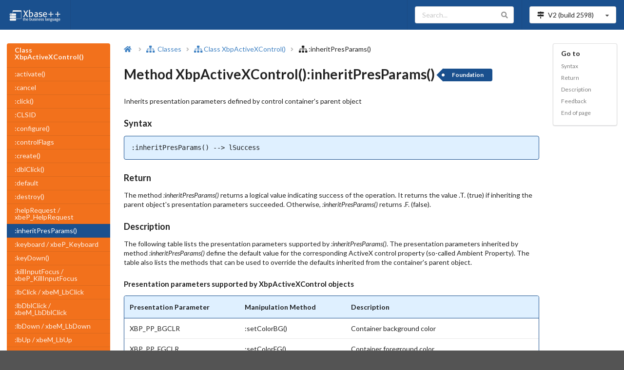

--- FILE ---
content_type: text/html
request_url: https://doc.alaska-software.com/content/mtd_xppcref_xbpactivexcontrol_op_sendinheritpresparams.cxp
body_size: 87610
content:

<!DOCTYPE html>
<html lang="en">
<head>
    <!-- Matomo -->
   <script type="text/javascript">                                                                                                                                                                                                                                                                                                                                                                                                                                                                                                                                                                                                                                                                                                                                                                                                                                                                                                                                                                                                                                 
    var _paq = window._paq = window._paq || [];                                                                                                                                                                                                                                                                                                                                                                                                                                                                                                                                                                                                                                                                                                                                                                                                                                                                                                                                                                                                                 
    /* tracker methods like "setCustomDimension" should be called before "trackPageView" */                                                                                                                                                                                                                                                                                                                                                                                                                                                                                                                                                                                                                                                                                                                                                                                                                                                                                                                                                                     
    _paq.push(['trackPageView']);                                                                                                                                                                                                                                                                                                                                                                                                                                                                                                                                                                                                                                                                                                                                                                                                                                                                                                                                                                                                                               
    _paq.push(['enableLinkTracking']);                                                                                                                                                                                                                                                                                                                                                                                                                                                                                                                                                                                                                                                                                                                                                                                                                                                                                                                                                                                                                          
    (function () {                                                                                                                                                                                                                                                                                                                                                                                                                                                                                                                                                                                                                                                                                                                                                                                                                                                                                                                                                                                                                                              
        var u = "https://analytics.alaska-software.net/";                                                                                                                                                                                                                                                                                                                                                                                                                                                                                                                                                                                                                                                                                                                                                                                                                                                                                                                                                                                                       
        _paq.push(['setTrackerUrl', u + 'matomo.php']);                                                                                                                                                                                                                                                                                                                                                                                                                                                                                                                                                                                                                                                                                                                                                                                                                                                                                                                                                                                                         
        _paq.push(['setSiteId', '3']);                                                                                                                                                                                                                                                                                                                                                                                                                                                                                                                                                                                                                                                                                                                                                                                                                                                                                                                                                                                                                          
        var d = document, g = d.createElement('script'), s = d.getElementsByTagName('script')[0];                                                                                                                                                                                                                                                                                                                                                                                                                                                                                                                                                                                                                                                                                                                                                                                                                                                                                                                                                               
        g.type = 'text/javascript';                                                                                                                                                                                                                                                                                                                                                                                                                                                                                                                                                                                                                                                                                                                                                                                                                                                                                                                                                                                                                             
        g.async = true;                                                                                                                                                                                                                                                                                                                                                                                                                                                                                                                                                                                                                                                                                                                                                                                                                                                                                                                                                                                                                                         
        g.src = u + 'matomo.js';                                                                                                                                                                                                                                                                                                                                                                                                                                                                                                                                                                                                                                                                                                                                                                                                                                                                                                                                                                                                                                
        s.parentNode.insertBefore(g, s);                                                                                                                                                                                                                                                                                                                                                                                                                                                                                                                                                                                                                                                                                                                                                                                                                                                                                                                                                                                                                        
    })();                                                                                                                                                                                                                                                                                                                                                                                                                                                                                                                                                                                                                                                                                                                                                                                                                                                                                                                                                                                                                                                       
</script>                                                                                                                                                                                                                                                                                                                                                                                                                                                                                                                                                                                                                                                                                                                                                                                                                                                                                                                                                                                                                                                       



    <!-- End Matomo Code -->
<title>Method XbpActiveXControl():inheritPresParams() | Xbase++ - </title>

    <meta charset="UTF-8">
<meta name="description" content="Method XbpActiveXControl():inheritPresParams() - Inherits presentation parameters defined by control container's parent object" />

    <meta name="viewport" content="width=device-width, initial-scale=1.0, maximum-scale=1.0"/>
    <link rel="stylesheet" type="text/css" href="/resources/semantic-ui/semantic.min.css">
    <script type="text/javascript" src="/resources/js/jquery.min.js"></script>
    <script type="text/javascript" src="/resources/semantic-ui/semantic.min.js"></script>
    <script type="text/javascript" src="/resources/js/common.js"></script>
    <script type="text/javascript" src="/resources/js/search.js"></script>
    <script type="text/javascript" src="/resources/js/elasticlunr.min.js"></script>
    <link rel="stylesheet" type="text/css" href="/resources/css/styles.css">
<link rel="stylesheet" type="text/css" href="/resources/css/prism.css">

</head>

<body class="pushable">
    <!-- Mobile sidebar for mobile version-->
    <div id="sidebar-menu-placeholder"><div class="ui blue inverted left vertical menu sidebar mobile only" id="sidebar-menu">
   <div class="item" id="wdg-sidebar-left-menu">
    <div class="header" >Class XbpActiveXControl()</div>
    <div class="menu" >
     <a class="item"  href="cls_xppcref_xbpactivexcontrol.cxp">XbpActiveXControl()</a><a class="item"  href="mtd_xppcref_xbpactivexcontrol_op_sendactivate.cxp">:activate()</a><a class="item"  href="mv_xppcref_xbpactivexcontrol_op_sendcancel.cxp">:cancel</a><a class="item"  href="mtd_xppcref_xbpactivexcontrol_op_sendclick.cxp">:click()</a><a class="item"  href="mv_xppcref_xbpactivexcontrol_op_sendclsid.cxp">:CLSID</a><a class="item"  href="mtd_xppcref_xbpactivexcontrol_op_sendconfigure.cxp">:configure()</a><a class="item"  href="mv_xppcref_xbpactivexcontrol_op_sendcontrolflags.cxp">:controlFlags</a><a class="item"  href="mtd_xppcref_xbpactivexcontrol_op_sendcreate.cxp">:create()</a><a class="item"  href="mtd_xppcref_xbpactivexcontrol_op_senddblclick.cxp">:dblClick()</a><a class="item"  href="mv_xppcref_xbpactivexcontrol_op_senddefault.cxp">:default</a><a class="item"  href="mtd_xppcref_xbpactivexcontrol_op_senddestroy.cxp">:destroy()</a><a class="item"  href="msg_xppcref_xbpactivexcontrol_xbep_helprequest.cxp">:helpRequest / xbeP_HelpRequest</a><a class="item active"  href="mtd_xppcref_xbpactivexcontrol_op_sendinheritpresparams.cxp">:inheritPresParams()</a><a class="item"  href="msg_xppcref_xbpactivexcontrol_xbep_keyboard.cxp">:keyboard / xbeP_Keyboard</a><a class="item"  href="mtd_xppcref_xbpactivexcontrol_op_sendkeydown.cxp">:keyDown()</a><a class="item"  href="msg_xppcref_xbpactivexcontrol_xbep_killinputfocus.cxp">:killInputFocus / xbeP_KillInputFocus</a><a class="item"  href="msg_xppcref_xbpactivexcontrol_xbem_lbclick.cxp">:lbClick / xbeM_LbClick</a><a class="item"  href="msg_xppcref_xbpactivexcontrol_xbem_lbdblclick.cxp">:lbDblClick / xbeM_LbDblClick</a><a class="item"  href="msg_xppcref_xbpactivexcontrol_xbem_lbdown.cxp">:lbDown / xbeM_LbDown</a><a class="item"  href="msg_xppcref_xbpactivexcontrol_xbem_lbup.cxp">:lbUp / xbeM_LbUp</a><a class="item"  href="mv_xppcref_xbpactivexcontrol_op_sendlicense.cxp">:license</a><a class="item"  href="msg_xppcref_xbpactivexcontrol_xbem_mbclick.cxp">:mbClick / xbeM_MbClick</a><a class="item"  href="msg_xppcref_xbpactivexcontrol_xbem_mbdblclick.cxp">:mbDblClick / xbeM_MbDblClick</a><a class="item"  href="msg_xppcref_xbpactivexcontrol_xbem_mbdown.cxp">:mbDown / xbeM_MbDown</a><a class="item"  href="msg_xppcref_xbpactivexcontrol_xbem_mbup.cxp">:mbUp / xbeM_MbUp</a><a class="item"  href="msg_xppcref_xbpactivexcontrol_xbem_motion.cxp">:motion / xbeM_Motion</a><a class="item"  href="mtd_xppcref_xbpactivexcontrol_op_sendmousedown.cxp">:mouseDown()</a><a class="item"  href="mtd_xppcref_xbpactivexcontrol_op_sendmousemove.cxp">:mouseMove()</a><a class="item"  href="mtd_xppcref_xbpactivexcontrol_op_sendmouseup.cxp">:mouseUp()</a><a class="item"  href="msg_xppcref_xbpactivexcontrol_xbep_move.cxp">:move / xbeP_Move</a><a class="item"  href="mtd_xppcref_xbpactivexcontrol_op_sendnew.cxp">:new()</a><a class="item"  href="mtd_xppcref_xbpactivexcontrol_op_sendpresparamchanged.cxp">:presParamChanged()</a><a class="item"  href="msg_xppcref_xbpactivexcontrol_xbem_rbclick.cxp">:rbClick / xbeM_RbClick</a><a class="item"  href="msg_xppcref_xbpactivexcontrol_xbem_rbdblclick.cxp">:rbDblClick / xbeM_RbDblClick</a><a class="item"  href="msg_xppcref_xbpactivexcontrol_xbem_rbdown.cxp">:rbDown / xbeM_RbDown</a><a class="item"  href="msg_xppcref_xbpactivexcontrol_xbem_rbup.cxp">:rbUp / xbeM_RbUp</a><a class="item"  href="msg_xppcref_xbpactivexcontrol_xbep_resize.cxp">:resize / xbeP_Resize</a><a class="item"  href="mv_xppcref_xbpactivexcontrol_op_sendserver.cxp">:server</a><a class="item"  href="mtd_xppcref_xbpactivexcontrol_op_sendsetcolorbg.cxp">:setColorBG()</a><a class="item"  href="mtd_xppcref_xbpactivexcontrol_op_sendsetcolorfg.cxp">:setColorFG()</a><a class="item"  href="mtd_xppcref_xbpactivexcontrol_op_sendsetfont.cxp">:setFont()</a><a class="item"  href="msg_xppcref_xbpactivexcontrol_xbep_setinputfocus.cxp">:setInputFocus / xbeP_SetInputFocus</a><a class="item"  href="mtd_xppcref_xbpactivexcontrol_op_sendsetinputfocus.cxp">:setInputFocus()</a><a class="item"  href="mtd_xppcref_xbpactivexcontrol_op_sendsetpointer.cxp">:setPointer()</a><a class="item"  href="mtd_xppcref_xbpactivexcontrol_op_sendsetpos.cxp">:setPos()</a><a class="item"  href="mtd_xppcref_xbpactivexcontrol_op_sendsetposandsize.cxp">:setPosAndSize()</a><a class="item"  href="mtd_xppcref_xbpactivexcontrol_op_sendsetpresparam.cxp">:setPresParam()</a><a class="item"  href="mtd_xppcref_xbpactivexcontrol_op_sendsetsize.cxp">:setSize()</a><a class="item"  href="mtd_xppcref_xbpactivexcontrol_op_sendsetvisible.cxp">:setVisible()</a><a class="item"  href="mtd_xppcref_xbpactivexcontrol_op_sendshow.cxp">:show()</a><a class="item"  href="mtd_xppcref_xbpactivexcontrol_op_sendsubscribestdevents.cxp">:subscribeStdEvents()</a><a class="item"  href="mtd_xppcref_xbpactivexcontrol_op_sendunsubscribestdevents.cxp">:unsubscribeStdEvents()</a><a class="item"  href="mv_xppcref_xbpactivexcontrol_op_sendusevisualstyle.cxp">:useVisualStyle</a><a class="item"  href="mv_xppcref_xbpactivexcontrol_op_sendvisible.cxp">:visible</a>
    </div>
   </div>
  </div>
</div>



    <!-- End mobile sidebar-->

    <!-- Search sidebar-->
   <div id="wdg-search-sidebar" class="ui wide vertical menu right sidebar">                                                                                                                                                                                                                                                                                                                                                                                                                                                                                                                                                                                                                                                                                                                                                                                                                                                                                                                                                                                       
    <div class="item">                                                                                                                                                                                                                                                                                                                                                                                                                                                                                                                                                                                                                                                                                                                                                                                                                                                                                                                                                                                                                                          
        <div class="ui right action left icon input">                                                                                                                                                                                                                                                                                                                                                                                                                                                                                                                                                                                                                                                                                                                                                                                                                                                                                                                                                                                                           
            <i class="search icon"></i>                                                                                                                                                                                                                                                                                                                                                                                                                                                                                                                                                                                                                                                                                                                                                                                                                                                                                                                                                                                                                         
            <input autocomplete="off" type="text" placeholder="Type at least 3 characters"                                                                                                                                                                                                                                                                                                                                                                                                                                                                                                                                                                                                                                                                                                                                                                                                                                                                                                                                                                      
                   id="search-input-on-search-sidebar">                                                                                                                                                                                                                                                                                                                                                                                                                                                                                                                                                                                                                                                                                                                                                                                                                                                                                                                                                                                                         
            <button class="ui icon button" id="search-clear-button-on-search-sidebar">                                                                                                                                                                                                                                                                                                                                                                                                                                                                                                                                                                                                                                                                                                                                                                                                                                                                                                                                                                          
                <i class="trash icon"></i>                                                                                                                                                                                                                                                                                                                                                                                                                                                                                                                                                                                                                                                                                                                                                                                                                                                                                                                                                                                                                      
            </button>                                                                                                                                                                                                                                                                                                                                                                                                                                                                                                                                                                                                                                                                                                                                                                                                                                                                                                                                                                                                                                           
        </div>                                                                                                                                                                                                                                                                                                                                                                                                                                                                                                                                                                                                                                                                                                                                                                                                                                                                                                                                                                                                                                                  
        <div class="ui right aligned tiny header">search results: <span id="search-results-number">0</span></div>                                                                                                                                                                                                                                                                                                                                                                                                                                                                                                                                                                                                                                                                                                                                                                                                                                                                                                                                               
    </div>                                                                                                                                                                                                                                                                                                                                                                                                                                                                                                                                                                                                                                                                                                                                                                                                                                                                                                                                                                                                                                                      
    <div id="search-results">                                                                                                                                                                                                                                                                                                                                                                                                                                                                                                                                                                                                                                                                                                                                                                                                                                                                                                                                                                                                                                   
    </div>                                                                                                                                                                                                                                                                                                                                                                                                                                                                                                                                                                                                                                                                                                                                                                                                                                                                                                                                                                                                                                                      
</div>                                                                                                                                                                                                                                                                                                                                                                                                                                                                                                                                                                                                                                                                                                                                                                                                                                                                                                                                                                                                                                                          




    <!-- End Search sidebar-->

    <div class="pusher">
       <header>                                                                                                                                                                                                                                                                                                                                                                                                                                                                                                                                                                                                                                                                                                                                                                                                                                                                                                                                                                                                                                                        
 <div class="ui blue inverted menu no-margin" id="top-menu">                                                                                                                                                                                                                                                                                                                                                                                                                                                                                                                                                                                                                                                                                                                                                                                                                                                                                                                                                                                                    
  <a class="link item mobile hidden" href="/">                                                                                                                                                                                                                                                                                                                                                                                                                                                                                                                                                                                                                                                                                                                                                                                                                                                                                                                                                                                                                  
   <img class="ui rounded image" alt="Xbase++ Logo" height="30"                                                                                                                                                                                                                                                                                                                                                                                                                                                                                                                                                                                                                                                                                                                                                                                                                                                                                                                                                                                                 
                 src="/resources/images/xpp-wide-text-white-transparent.png"/></a>                                                                                                                                                                                                                                                                                                                                                                                                                                                                                                                                                                                                                                                                                                                                                                                                                                                                                                                                                                              
  <div class="left menu mobile only">                                                                                                                                                                                                                                                                                                                                                                                                                                                                                                                                                                                                                                                                                                                                                                                                                                                                                                                                                                                                                           
   <a class="active item" id="sidebar-menu-button"> <i class="sidebar large icon"></i> Menu </a>                                                                                                                                                                                                                                                                                                                                                                                                                                                                                                                                                                                                                                                                                                                                                                                                                                                                                                                                                                
  </div>                                                                                                                                                                                                                                                                                                                                                                                                                                                                                                                                                                                                                                                                                                                                                                                                                                                                                                                                                                                                                                                        
  <div class="right menu">                                                                                                                                                                                                                                                                                                                                                                                                                                                                                                                                                                                                                                                                                                                                                                                                                                                                                                                                                                                                                                      
   <div class="item mobile hidden">                                                                                                                                                                                                                                                                                                                                                                                                                                                                                                                                                                                                                                                                                                                                                                                                                                                                                                                                                                                                                             
    <div class="ui icon input">                                                                                                                                                                                                                                                                                                                                                                                                                                                                                                                                                                                                                                                                                                                                                                                                                                                                                                                                                                                                                                 
     <input type="text" placeholder="Search..." id="search-input" autocomplete="off"><i class="search link icon"></i>                                                                                                                                                                                                                                                                                                                                                                                                                                                                                                                                                                                                                                                                                                                                                                                                                                                                                                                                           
    </div>                                                                                                                                                                                                                                                                                                                                                                                                                                                                                                                                                                                                                                                                                                                                                                                                                                                                                                                                                                                                                                                      
   </div>                                                                                                                                                                                                                                                                                                                                                                                                                                                                                                                                                                                                                                                                                                                                                                                                                                                                                                                                                                                                                                                       
   <div class="item">                                                                                                                                                                                                                                                                                                                                                                                                                                                                                                                                                                                                                                                                                                                                                                                                                                                                                                                                                                                                                                           
    <div class="ui compact selection dropdown" id="version-dropdown">                                                                                                                                                                                                                                                                                                                                                                                                                                                                                                                                                                                                                                                                                                                                                                                                                                                                                                                                                                                           
     <input type="hidden" name="xpp-version" value="2"><i class="map signs icon"></i>                                                                                                                                                                                                                                                                                                                                                                                                                                                                                                                                                                                                                                                                                                                                                                                                                                                                                                                                                                           
     <div class="default text"></div><i class="dropdown icon"></i>                                                                                                                                                                                                                                                                                                                                                                                                                                                                                                                                                                                                                                                                                                                                                                                                                                                                                                                                                                                              
     <div class="menu">                                                                                                                                                                                                                                                                                                                                                                                                                                                                                                                                                                                                                                                                                                                                                                                                                                                                                                                                                                                                                                         
      <div class="item" data-value="2">                                                                                                                                                                                                                                                                                                                                                                                                                                                                                                                                                                                                                                                                                                                                                                                                                                                                                                                                                                                                                         
       V2 (build <span id="build-number-v2">2598</span>)                                                                                                                                                                                                                                                                                                                                                                                                                                                                                                                                                                                                                                                                                                                                                                                                                                                                                                                                                                                                        
      </div>                                                                                                                                                                                                                                                                                                                                                                                                                                                                                                                                                                                                                                                                                                                                                                                                                                                                                                                                                                                                                                                    
     </div>                                                                                                                                                                                                                                                                                                                                                                                                                                                                                                                                                                                                                                                                                                                                                                                                                                                                                                                                                                                                                                                     
    </div>                                                                                                                                                                                                                                                                                                                                                                                                                                                                                                                                                                                                                                                                                                                                                                                                                                                                                                                                                                                                                                                      
   </div>                                                                                                                                                                                                                                                                                                                                                                                                                                                                                                                                                                                                                                                                                                                                                                                                                                                                                                                                                                                                                                                       
  </div>                                                                                                                                                                                                                                                                                                                                                                                                                                                                                                                                                                                                                                                                                                                                                                                                                                                                                                                                                                                                                                                        
 </div>                                                                                                                                                                                                                                                                                                                                                                                                                                                                                                                                                                                                                                                                                                                                                                                                                                                                                                                                                                                                                                                         
</header>                                                                                                                                                                                                                                                                                                                                                                                                                                                                                                                                                                                                                                                                                                                                                                                                                                                                                                                                                                                                                                                       






        <main class="padding-top-1">


<div id="sidebar-menu-placeholder"><div class="ui blue inverted left vertical menu sidebar mobile only" id="sidebar-menu">
   <div class="item" id="wdg-sidebar-left-menu">
    <div class="header" >Class XbpActiveXControl()</div>
    <div class="menu" >
     <a class="item"  href="cls_xppcref_xbpactivexcontrol.cxp">XbpActiveXControl()</a><a class="item"  href="mtd_xppcref_xbpactivexcontrol_op_sendactivate.cxp">:activate()</a><a class="item"  href="mv_xppcref_xbpactivexcontrol_op_sendcancel.cxp">:cancel</a><a class="item"  href="mtd_xppcref_xbpactivexcontrol_op_sendclick.cxp">:click()</a><a class="item"  href="mv_xppcref_xbpactivexcontrol_op_sendclsid.cxp">:CLSID</a><a class="item"  href="mtd_xppcref_xbpactivexcontrol_op_sendconfigure.cxp">:configure()</a><a class="item"  href="mv_xppcref_xbpactivexcontrol_op_sendcontrolflags.cxp">:controlFlags</a><a class="item"  href="mtd_xppcref_xbpactivexcontrol_op_sendcreate.cxp">:create()</a><a class="item"  href="mtd_xppcref_xbpactivexcontrol_op_senddblclick.cxp">:dblClick()</a><a class="item"  href="mv_xppcref_xbpactivexcontrol_op_senddefault.cxp">:default</a><a class="item"  href="mtd_xppcref_xbpactivexcontrol_op_senddestroy.cxp">:destroy()</a><a class="item"  href="msg_xppcref_xbpactivexcontrol_xbep_helprequest.cxp">:helpRequest / xbeP_HelpRequest</a><a class="item active"  href="mtd_xppcref_xbpactivexcontrol_op_sendinheritpresparams.cxp">:inheritPresParams()</a><a class="item"  href="msg_xppcref_xbpactivexcontrol_xbep_keyboard.cxp">:keyboard / xbeP_Keyboard</a><a class="item"  href="mtd_xppcref_xbpactivexcontrol_op_sendkeydown.cxp">:keyDown()</a><a class="item"  href="msg_xppcref_xbpactivexcontrol_xbep_killinputfocus.cxp">:killInputFocus / xbeP_KillInputFocus</a><a class="item"  href="msg_xppcref_xbpactivexcontrol_xbem_lbclick.cxp">:lbClick / xbeM_LbClick</a><a class="item"  href="msg_xppcref_xbpactivexcontrol_xbem_lbdblclick.cxp">:lbDblClick / xbeM_LbDblClick</a><a class="item"  href="msg_xppcref_xbpactivexcontrol_xbem_lbdown.cxp">:lbDown / xbeM_LbDown</a><a class="item"  href="msg_xppcref_xbpactivexcontrol_xbem_lbup.cxp">:lbUp / xbeM_LbUp</a><a class="item"  href="mv_xppcref_xbpactivexcontrol_op_sendlicense.cxp">:license</a><a class="item"  href="msg_xppcref_xbpactivexcontrol_xbem_mbclick.cxp">:mbClick / xbeM_MbClick</a><a class="item"  href="msg_xppcref_xbpactivexcontrol_xbem_mbdblclick.cxp">:mbDblClick / xbeM_MbDblClick</a><a class="item"  href="msg_xppcref_xbpactivexcontrol_xbem_mbdown.cxp">:mbDown / xbeM_MbDown</a><a class="item"  href="msg_xppcref_xbpactivexcontrol_xbem_mbup.cxp">:mbUp / xbeM_MbUp</a><a class="item"  href="msg_xppcref_xbpactivexcontrol_xbem_motion.cxp">:motion / xbeM_Motion</a><a class="item"  href="mtd_xppcref_xbpactivexcontrol_op_sendmousedown.cxp">:mouseDown()</a><a class="item"  href="mtd_xppcref_xbpactivexcontrol_op_sendmousemove.cxp">:mouseMove()</a><a class="item"  href="mtd_xppcref_xbpactivexcontrol_op_sendmouseup.cxp">:mouseUp()</a><a class="item"  href="msg_xppcref_xbpactivexcontrol_xbep_move.cxp">:move / xbeP_Move</a><a class="item"  href="mtd_xppcref_xbpactivexcontrol_op_sendnew.cxp">:new()</a><a class="item"  href="mtd_xppcref_xbpactivexcontrol_op_sendpresparamchanged.cxp">:presParamChanged()</a><a class="item"  href="msg_xppcref_xbpactivexcontrol_xbem_rbclick.cxp">:rbClick / xbeM_RbClick</a><a class="item"  href="msg_xppcref_xbpactivexcontrol_xbem_rbdblclick.cxp">:rbDblClick / xbeM_RbDblClick</a><a class="item"  href="msg_xppcref_xbpactivexcontrol_xbem_rbdown.cxp">:rbDown / xbeM_RbDown</a><a class="item"  href="msg_xppcref_xbpactivexcontrol_xbem_rbup.cxp">:rbUp / xbeM_RbUp</a><a class="item"  href="msg_xppcref_xbpactivexcontrol_xbep_resize.cxp">:resize / xbeP_Resize</a><a class="item"  href="mv_xppcref_xbpactivexcontrol_op_sendserver.cxp">:server</a><a class="item"  href="mtd_xppcref_xbpactivexcontrol_op_sendsetcolorbg.cxp">:setColorBG()</a><a class="item"  href="mtd_xppcref_xbpactivexcontrol_op_sendsetcolorfg.cxp">:setColorFG()</a><a class="item"  href="mtd_xppcref_xbpactivexcontrol_op_sendsetfont.cxp">:setFont()</a><a class="item"  href="msg_xppcref_xbpactivexcontrol_xbep_setinputfocus.cxp">:setInputFocus / xbeP_SetInputFocus</a><a class="item"  href="mtd_xppcref_xbpactivexcontrol_op_sendsetinputfocus.cxp">:setInputFocus()</a><a class="item"  href="mtd_xppcref_xbpactivexcontrol_op_sendsetpointer.cxp">:setPointer()</a><a class="item"  href="mtd_xppcref_xbpactivexcontrol_op_sendsetpos.cxp">:setPos()</a><a class="item"  href="mtd_xppcref_xbpactivexcontrol_op_sendsetposandsize.cxp">:setPosAndSize()</a><a class="item"  href="mtd_xppcref_xbpactivexcontrol_op_sendsetpresparam.cxp">:setPresParam()</a><a class="item"  href="mtd_xppcref_xbpactivexcontrol_op_sendsetsize.cxp">:setSize()</a><a class="item"  href="mtd_xppcref_xbpactivexcontrol_op_sendsetvisible.cxp">:setVisible()</a><a class="item"  href="mtd_xppcref_xbpactivexcontrol_op_sendshow.cxp">:show()</a><a class="item"  href="mtd_xppcref_xbpactivexcontrol_op_sendsubscribestdevents.cxp">:subscribeStdEvents()</a><a class="item"  href="mtd_xppcref_xbpactivexcontrol_op_sendunsubscribestdevents.cxp">:unsubscribeStdEvents()</a><a class="item"  href="mv_xppcref_xbpactivexcontrol_op_sendusevisualstyle.cxp">:useVisualStyle</a><a class="item"  href="mv_xppcref_xbpactivexcontrol_op_sendvisible.cxp">:visible</a>
    </div>
   </div>
  </div>
</div>

<div class="ui padded grid">

    <div class="three wide widescreen three wide large screen five wide computer five wide tablet column mobile hidden"
         id="left-column">
        <div id="left-menu" class="ui sticky">
<div class="ui vertical accordion inverted orange fluid menu" id="wgd-left-menu">
 <a class="item wgd-left-menu-class" href="cls_xppcref_xbpactivexcontrol.cxp">
  <div class="header wgd-left-menu-class-header">Class XbpActiveXControl()</div>
    </a>
<a class="item wgd-left-menu-member" href="mtd_xppcref_xbpactivexcontrol_op_sendactivate.cxp">:activate()</a><a class="item wgd-left-menu-member" href="mv_xppcref_xbpactivexcontrol_op_sendcancel.cxp">:cancel</a><a class="item wgd-left-menu-member" href="mtd_xppcref_xbpactivexcontrol_op_sendclick.cxp">:click()</a><a class="item wgd-left-menu-member" href="mv_xppcref_xbpactivexcontrol_op_sendclsid.cxp">:CLSID</a><a class="item wgd-left-menu-member" href="mtd_xppcref_xbpactivexcontrol_op_sendconfigure.cxp">:configure()</a><a class="item wgd-left-menu-member" href="mv_xppcref_xbpactivexcontrol_op_sendcontrolflags.cxp">:controlFlags</a><a class="item wgd-left-menu-member" href="mtd_xppcref_xbpactivexcontrol_op_sendcreate.cxp">:create()</a><a class="item wgd-left-menu-member" href="mtd_xppcref_xbpactivexcontrol_op_senddblclick.cxp">:dblClick()</a><a class="item wgd-left-menu-member" href="mv_xppcref_xbpactivexcontrol_op_senddefault.cxp">:default</a><a class="item wgd-left-menu-member" href="mtd_xppcref_xbpactivexcontrol_op_senddestroy.cxp">:destroy()</a><a class="item wgd-left-menu-member" href="msg_xppcref_xbpactivexcontrol_xbep_helprequest.cxp">:helpRequest / xbeP_HelpRequest</a><a class="active item wgd-left-menu-member" href="mtd_xppcref_xbpactivexcontrol_op_sendinheritpresparams.cxp">:inheritPresParams()</a><a class="item wgd-left-menu-member" href="msg_xppcref_xbpactivexcontrol_xbep_keyboard.cxp">:keyboard / xbeP_Keyboard</a><a class="item wgd-left-menu-member" href="mtd_xppcref_xbpactivexcontrol_op_sendkeydown.cxp">:keyDown()</a><a class="item wgd-left-menu-member" href="msg_xppcref_xbpactivexcontrol_xbep_killinputfocus.cxp">:killInputFocus / xbeP_KillInputFocus</a><a class="item wgd-left-menu-member" href="msg_xppcref_xbpactivexcontrol_xbem_lbclick.cxp">:lbClick / xbeM_LbClick</a><a class="item wgd-left-menu-member" href="msg_xppcref_xbpactivexcontrol_xbem_lbdblclick.cxp">:lbDblClick / xbeM_LbDblClick</a><a class="item wgd-left-menu-member" href="msg_xppcref_xbpactivexcontrol_xbem_lbdown.cxp">:lbDown / xbeM_LbDown</a><a class="item wgd-left-menu-member" href="msg_xppcref_xbpactivexcontrol_xbem_lbup.cxp">:lbUp / xbeM_LbUp</a><a class="item wgd-left-menu-member" href="mv_xppcref_xbpactivexcontrol_op_sendlicense.cxp">:license</a><a class="item wgd-left-menu-member" href="msg_xppcref_xbpactivexcontrol_xbem_mbclick.cxp">:mbClick / xbeM_MbClick</a><a class="item wgd-left-menu-member" href="msg_xppcref_xbpactivexcontrol_xbem_mbdblclick.cxp">:mbDblClick / xbeM_MbDblClick</a><a class="item wgd-left-menu-member" href="msg_xppcref_xbpactivexcontrol_xbem_mbdown.cxp">:mbDown / xbeM_MbDown</a><a class="item wgd-left-menu-member" href="msg_xppcref_xbpactivexcontrol_xbem_mbup.cxp">:mbUp / xbeM_MbUp</a><a class="item wgd-left-menu-member" href="msg_xppcref_xbpactivexcontrol_xbem_motion.cxp">:motion / xbeM_Motion</a><a class="item wgd-left-menu-member" href="mtd_xppcref_xbpactivexcontrol_op_sendmousedown.cxp">:mouseDown()</a><a class="item wgd-left-menu-member" href="mtd_xppcref_xbpactivexcontrol_op_sendmousemove.cxp">:mouseMove()</a><a class="item wgd-left-menu-member" href="mtd_xppcref_xbpactivexcontrol_op_sendmouseup.cxp">:mouseUp()</a><a class="item wgd-left-menu-member" href="msg_xppcref_xbpactivexcontrol_xbep_move.cxp">:move / xbeP_Move</a><a class="item wgd-left-menu-member" href="mtd_xppcref_xbpactivexcontrol_op_sendnew.cxp">:new()</a><a class="item wgd-left-menu-member" href="mtd_xppcref_xbpactivexcontrol_op_sendpresparamchanged.cxp">:presParamChanged()</a><a class="item wgd-left-menu-member" href="msg_xppcref_xbpactivexcontrol_xbem_rbclick.cxp">:rbClick / xbeM_RbClick</a><a class="item wgd-left-menu-member" href="msg_xppcref_xbpactivexcontrol_xbem_rbdblclick.cxp">:rbDblClick / xbeM_RbDblClick</a><a class="item wgd-left-menu-member" href="msg_xppcref_xbpactivexcontrol_xbem_rbdown.cxp">:rbDown / xbeM_RbDown</a><a class="item wgd-left-menu-member" href="msg_xppcref_xbpactivexcontrol_xbem_rbup.cxp">:rbUp / xbeM_RbUp</a><a class="item wgd-left-menu-member" href="msg_xppcref_xbpactivexcontrol_xbep_resize.cxp">:resize / xbeP_Resize</a><a class="item wgd-left-menu-member" href="mv_xppcref_xbpactivexcontrol_op_sendserver.cxp">:server</a><a class="item wgd-left-menu-member" href="mtd_xppcref_xbpactivexcontrol_op_sendsetcolorbg.cxp">:setColorBG()</a><a class="item wgd-left-menu-member" href="mtd_xppcref_xbpactivexcontrol_op_sendsetcolorfg.cxp">:setColorFG()</a><a class="item wgd-left-menu-member" href="mtd_xppcref_xbpactivexcontrol_op_sendsetfont.cxp">:setFont()</a><a class="item wgd-left-menu-member" href="msg_xppcref_xbpactivexcontrol_xbep_setinputfocus.cxp">:setInputFocus / xbeP_SetInputFocus</a><a class="item wgd-left-menu-member" href="mtd_xppcref_xbpactivexcontrol_op_sendsetinputfocus.cxp">:setInputFocus()</a><a class="item wgd-left-menu-member" href="mtd_xppcref_xbpactivexcontrol_op_sendsetpointer.cxp">:setPointer()</a><a class="item wgd-left-menu-member" href="mtd_xppcref_xbpactivexcontrol_op_sendsetpos.cxp">:setPos()</a><a class="item wgd-left-menu-member" href="mtd_xppcref_xbpactivexcontrol_op_sendsetposandsize.cxp">:setPosAndSize()</a><a class="item wgd-left-menu-member" href="mtd_xppcref_xbpactivexcontrol_op_sendsetpresparam.cxp">:setPresParam()</a><a class="item wgd-left-menu-member" href="mtd_xppcref_xbpactivexcontrol_op_sendsetsize.cxp">:setSize()</a><a class="item wgd-left-menu-member" href="mtd_xppcref_xbpactivexcontrol_op_sendsetvisible.cxp">:setVisible()</a><a class="item wgd-left-menu-member" href="mtd_xppcref_xbpactivexcontrol_op_sendshow.cxp">:show()</a><a class="item wgd-left-menu-member" href="mtd_xppcref_xbpactivexcontrol_op_sendsubscribestdevents.cxp">:subscribeStdEvents()</a><a class="item wgd-left-menu-member" href="mtd_xppcref_xbpactivexcontrol_op_sendunsubscribestdevents.cxp">:unsubscribeStdEvents()</a><a class="item wgd-left-menu-member" href="mv_xppcref_xbpactivexcontrol_op_sendusevisualstyle.cxp">:useVisualStyle</a><a class="item wgd-left-menu-member" href="mv_xppcref_xbpactivexcontrol_op_sendvisible.cxp">:visible</a>
</div>

        </div>
    </div>

    <div class="eleven wide widescreen eleven wide large screen eight wide computer eleven wide tablet sixteen wide mobile column">
        <div class="ui breadcrumb">
            <a class="section" href="/"><i class="home icon"></i></a>
            <i class="right angle icon divider"></i>
<a class="section" href="class_toc_x.cxp" id="wdg-bread-crumb-1">
<i class="sitemap icon"></i>
    Classes
</a>
<i class="right angle icon divider"></i>
<a class="link item" href="cls_xppcref_xbpactivexcontrol.cxp" id="wdg-bread-crumb-2">
<i class="sitemap icon"></i>Class XbpActiveXControl()</a>
<i class="right angle icon divider"></i>
<span class="item" id="wdg-bread-crumb-3">
<i class="sitemap icon"></i>:inheritPresParams()</span>

        </div>

        <h1 class="ui header" id="wdg-name">
<span>Method XbpActiveXControl():inheritPresParams()</span>

<a class="bg-blue ui tag label" href="/document-conventions.cxp#FeatureGrades" id="wdg-feature">Foundation</a>

        </h1>
        <div class="ui vertical basic segment">
<p>Inherits presentation parameters defined by control container's parent object </p>

        </div>



<a class="anchor" id="syntax"></a>
<div class="ui vertical basic segment" id="wdg-syntax">
 <div class="ui header">
        Syntax
    </div>
 <div class="syntax-code-block" id="wdg-syntax-content">
  <pre><code>:inheritPresParams() --&gt; lSuccess</code></pre>
 </div>
</div><a class="anchor" id="wdg-return-anchor"></a>
<div class="ui vertical basic segment" >
 <div class="ui header">
        Return
    </div>
 <div class="wdg-return-content">
  <p class="wdg-return-description">The method <span class="italic">:inheritPresParams()</span> returns a logical value indicating success of the operation. It returns the value .T. (true) if inheriting the parent object's presentation parameters 
succeeded. Otherwise, <span class="italic">:inheritPresParams()</span> returns .F. (false). </p>
 </div>
</div><a class="anchor" id="wdg-description-anchor"></a>
<div class="ui vertical basic segment" >
 <div class="ui header">
        Description
    </div>
 <div>
  <p class="wdg-description-text">The following table lists the presentation parameters supported by <span class="italic">:inheritPresParams()</span>. The presentation parameters inherited by method <span class="italic">:inheritPresParams()</span> define the default value for the corresponding ActiveX control property (so-called Ambient Property). The table also lists the methods that can be used 
to override the defaults inherited from the container's parent object. </p>
  <p class="wdg-description-text"><div class="ui vertical basic segment wdg-table-with-notes">
     <div class="ui small header wdg-table-header">Presentation parameters supported by XbpActiveXControl objects</div>
     <table class="ui stackable table wdg-table-table">
      <thead class="wdg-table-thead">
       <tr class="wdg-table-thead-tr">
        <th class="wdg-table-thead-th">Presentation Parameter</th>
        <th class="wdg-table-thead-th">Manipulation Method</th>
        <th class="wdg-table-thead-th">Description</th>
       </tr>
      </thead>
      <tbody class="wdg-table-tbody">
       <tr class="wdg-table-tbody-tr">
        <td class="wdg-table-tbody-td">XBP_PP_BGCLR</td>
        <td class="wdg-table-tbody-td">:setColorBG()</td>
        <td class="wdg-table-tbody-td">Container background color</td>
       </tr>
       <tr class="wdg-table-tbody-tr">
        <td class="wdg-table-tbody-td">XBP_PP_FGCLR</td>
        <td class="wdg-table-tbody-td">:setColorFG()</td>
        <td class="wdg-table-tbody-td">Container foreground color</td>
       </tr>
       <tr class="wdg-table-tbody-tr">
        <td class="wdg-table-tbody-td">XBP_PP_FONT</td>
        <td class="wdg-table-tbody-td">:setFont()</td>
        <td class="wdg-table-tbody-td">Container font</td>
       </tr>
       <tr class="wdg-table-tbody-tr">
        <td class="wdg-table-tbody-td">XBP_PP_COMPOUNDNAME</td>
        <td class="wdg-table-tbody-td">:setFontCompoundName()</td>
        <td class="wdg-table-tbody-td">Container font, specified as a font compound name</td>
       </tr>
      </tbody>
     </table>
    </div></p>
  <p class="wdg-description-text">Not all ActiveX controls support adapting themselves to the property values of their control containers (so-called ambient properties). Please check your 
control's documentation to find out whether the control supports this feature. </p>
  <p class="wdg-description-text"><span class="italic">:inheritPresParams()</span> is automatically called during creation of an XbpActiveXControl instance. Normally, Xbase++ applications do not need to call this method directly. </p>
 </div>
</div>

        <div id="wdg-feedback">
            <a class="anchor" id="feedback"></a>
            <div class="ui vertical basic segment" id="wdg-feedback-segment">
                <div class="ui header">Feedback</div>
                <p>
                    If you see anything in the documentation that is not correct, does not match your
                    experience with the particular feature or requires further clarification, please use
<a href="/feedback/feedback.cxp?bid=2598&amp;fid=Feature-Not-Available&amp;title=Method%20XbpActiveXControl%28%29%3AinheritPresParams%28%29"  rel="nofollow">this form</a>

                    to report a documentation issue.
                </p>
            </div>
        </div>
    </div>

    <div class="two wide widescreen two wide large screen three wide computer sixteen wide tablet mobile column"
         id="right-column">
        <div class="ui sticky" id="right-menu">
            <div class="ui fluid vertical menu" id="right-menu-section">
                <div class="item mobile hidden tablet hidden" id="wdg-goto">
                    <div class="header">Go to</div>
<div class="menu">
 <a class="item" href="#syntax">Syntax</a>

<a class="item" href="#wdg-return-anchor" >Return</a>
<a class="item" href="#wdg-description-anchor" id="wdg-right-menu-description">Description</a>
<a class="item" href="#feedback" id="wdg-right-menu-feedback">Feedback</a>
<a class="item" href="#end-of-page">End of page</a>
</div>

                </div>


            </div>
<!-- Informational: RenderSection() used to write a unknown section [groups]! -->
        </div>
    </div>

</div>

<script type="text/javascript" src="/resources/js/prism.js"></script>


        </main>

<footer>
    <a id="end-of-page"></a>
    <div class="ui stackable text menu bg-light-blue" id="wdg-footer-menu">
        <div class="item" id="wdg-copyright">Copyright &copy; 1997-2026 Alaska Software</div>
        <div class="right menu">
            <a class="item text-blue bold" href="https://samples.alaska-software.com" target="_blank">
                <i class="laptop code icon"></i>
                CXP Samples
            </a>
            <span class="item no-padding mobile hidden tablet hidden">|</span>
            <a class="item text-blue bold" href="https://ilx.alaska-software.com" target="_blank">
                <i class="comments icon"></i>
                ILX Articles/Forums
            </a>
            <span class="item no-padding mobile hidden tablet hidden">|</span>
            <a class="item text-blue bold" href="https://www.youtube.com/channel/UCJV2NCN0Mj-uhE-6WZKsuJA"
               target="_blank">
                <i class="youtube icon"></i>
                All-About-Code
            </a>
            <span class="item no-padding mobile hidden tablet hidden">|</span>
            <a class="item text-blue bold" href="https://portal.alaska-software.com/" target="_blank">
                <i class="briefcase icon"></i>
                ASI-Portal
            </a>
            <span class="item no-padding mobile hidden tablet hidden">|</span>
            <a class="item text-blue bold" href="https://www.alaska-software.com/company/imprint.cxp"
               target="_blank">
                <i class="certificate icon"></i>
                Imprint
            </a>
        </div>
    </div>
</footer>

        <button id="back-to-top-button" class="ui circular icon orange button">
            <i class="icon chevron up"></i>
        </button>
    </div>

</body>
</html>


--- FILE ---
content_type: application/javascript
request_url: https://doc.alaska-software.com/resources/js/common.js
body_size: 2421
content:
const OFFSET = 10;

$(document).ready(function () {

    $('.ui.dropdown').dropdown();

    $('.ui.accordion').accordion({
        exclusive: true,
    });

    $(function () {
        $(window).scroll(function () {
            if ($(this).scrollTop() > 100) { // Wenn 100 Pixel gescrolled wurde
                $('#back-to-top-button').fadeIn();
            } else {
                $('#back-to-top-button').fadeOut();
            }
        });

        $('#back-to-top-button').click(function () {
            $('body,html').animate({
                scrollTop: 10
            }, 300);
            return false;
        });
    });

    $(".copy-to-clipboard").click(function () {
        var $tempElement = $("<textarea>");
        $("body").append($tempElement);
        $tempElement.val($(this).closest("figure.code-block-segment").find(".code-block code").text()).select();
        document.execCommand("Copy");
        $tempElement.remove();
        $(this).transition("jiggle");
        $('body')
            .toast({
                class: 'orange',
                message: 'Copied!',
                position: 'bottom center',
            })
        ;
    });

    $('.ui.embed').embed();

    $("#sidebar-menu").sidebar("attach events", "#sidebar-menu-button", "show").sidebar("attach events", ".menu .item", "hide");

    if ($('#left-menu').is(":visible")) {
        $('#left-menu').sticky({
            context: '#left-column',
            offset: OFFSET
        });
    }

    $('#right-menu').sticky({
        context: '#right-column',
        offset: OFFSET
    });

    if ($("#right-menu-section").find("div.item:visible").length === 0) {
        $("#right-menu-section").css("display", "none");
    }

    initVersionDropdown("#version-dropdown");

});

function getCookie(name) {
    return document.cookie
        .split("; ")
        .find((row) => row.trim().startsWith(name + "="))
        ?.split("=")[1];
}

function setCookie(name, value, expires) {
    document.cookie = name + "=" + value + "; expires=" + expires + "; path=/";
}

function initVersionDropdown(id) {
    $(id).dropdown("set selected", getCookie("WebDocVersion"));
    $(id).dropdown({
        onChange: function (value) {
            onSwitchVersion(value);
        }
    });
}

function onSwitchVersion(value) {
    const expiresDate = new Date();
    expiresDate.setTime(expiresDate.getTime() + (30 * 24 * 60 * 60 * 1000));
    setCookie("WebDocVersion", value, expiresDate.toUTCString());
    location.reload();
}


--- FILE ---
content_type: application/javascript
request_url: https://doc.alaska-software.com/resources/semantic-ui/semantic.min.js
body_size: 369724
content:
/*
 * # Fomantic UI - 2.8.8
 * https://github.com/fomantic/Fomantic-UI
 * http://fomantic-ui.com/
 *
 * Copyright 2021 Contributors
 * Released under the MIT license
 * http://opensource.org/licenses/MIT
 *
 */
!function(p,h,v,b){p.isFunction=p.isFunction||function(e){return"function"==typeof e&&"number"!=typeof e.nodeType},p.site=p.fn.site=function(e){var s,l,i=(new Date).getTime(),o=[],t=e,n="string"==typeof t,c=[].slice.call(arguments,1),u=p.isPlainObject(e)?p.extend(!0,{},p.site.settings,e):p.extend({},p.site.settings),a=u.namespace,d=u.error,r="module-"+a,f=p(v),m=this,g=f.data(r);return s={initialize:function(){s.instantiate()},instantiate:function(){s.verbose("Storing instance of site",s),g=s,f.data(r,s)},normalize:function(){s.fix.console(),s.fix.requestAnimationFrame()},fix:{console:function(){s.debug("Normalizing window.console"),console!==b&&console.log!==b||(s.verbose("Console not available, normalizing events"),s.disable.console()),void 0!==console.group&&void 0!==console.groupEnd&&void 0!==console.groupCollapsed||(s.verbose("Console group not available, normalizing events"),h.console.group=function(){},h.console.groupEnd=function(){},h.console.groupCollapsed=function(){}),void 0===console.markTimeline&&(s.verbose("Mark timeline not available, normalizing events"),h.console.markTimeline=function(){})},consoleClear:function(){s.debug("Disabling programmatic console clearing"),h.console.clear=function(){}},requestAnimationFrame:function(){s.debug("Normalizing requestAnimationFrame"),h.requestAnimationFrame===b&&(s.debug("RequestAnimationFrame not available, normalizing event"),h.requestAnimationFrame=h.requestAnimationFrame||h.mozRequestAnimationFrame||h.webkitRequestAnimationFrame||h.msRequestAnimationFrame||function(e){setTimeout(e,0)})}},moduleExists:function(e){return p.fn[e]!==b&&p.fn[e].settings!==b},enabled:{modules:function(e){var n=[];return e=e||u.modules,p.each(e,function(e,t){s.moduleExists(t)&&n.push(t)}),n}},disabled:{modules:function(e){var n=[];return e=e||u.modules,p.each(e,function(e,t){s.moduleExists(t)||n.push(t)}),n}},change:{setting:function(o,a,e,r){e="string"==typeof e?"all"===e?u.modules:[e]:e||u.modules,r=r===b||r,p.each(e,function(e,t){var n,i=!s.moduleExists(t)||(p.fn[t].settings.namespace||!1);s.moduleExists(t)&&(s.verbose("Changing default setting",o,a,t),p.fn[t].settings[o]=a,r&&i&&0<(n=p(":data(module-"+i+")")).length&&(s.verbose("Modifying existing settings",n),n[t]("setting",o,a)))})},settings:function(i,e,o){e="string"==typeof e?[e]:e||u.modules,o=o===b||o,p.each(e,function(e,t){var n;s.moduleExists(t)&&(s.verbose("Changing default setting",i,t),p.extend(!0,p.fn[t].settings,i),o&&a&&0<(n=p(":data(module-"+a+")")).length&&(s.verbose("Modifying existing settings",n),n[t]("setting",i)))})}},enable:{console:function(){s.console(!0)},debug:function(e,t){e=e||u.modules,s.debug("Enabling debug for modules",e),s.change.setting("debug",!0,e,t)},verbose:function(e,t){e=e||u.modules,s.debug("Enabling verbose debug for modules",e),s.change.setting("verbose",!0,e,t)}},disable:{console:function(){s.console(!1)},debug:function(e,t){e=e||u.modules,s.debug("Disabling debug for modules",e),s.change.setting("debug",!1,e,t)},verbose:function(e,t){e=e||u.modules,s.debug("Disabling verbose debug for modules",e),s.change.setting("verbose",!1,e,t)}},console:function(e){if(e){if(g.cache.console===b)return void s.error(d.console);s.debug("Restoring console function"),h.console=g.cache.console}else s.debug("Disabling console function"),g.cache.console=h.console,h.console={clear:function(){},error:function(){},group:function(){},groupCollapsed:function(){},groupEnd:function(){},info:function(){},log:function(){},markTimeline:function(){},warn:function(){}}},destroy:function(){s.verbose("Destroying previous site for",f),f.removeData(r)},cache:{},setting:function(e,t){if(p.isPlainObject(e))p.extend(!0,u,e);else{if(t===b)return u[e];u[e]=t}},internal:function(e,t){if(p.isPlainObject(e))p.extend(!0,s,e);else{if(t===b)return s[e];s[e]=t}},debug:function(){u.debug&&(u.performance?s.performance.log(arguments):(s.debug=Function.prototype.bind.call(console.info,console,u.name+":"),s.debug.apply(console,arguments)))},verbose:function(){u.verbose&&u.debug&&(u.performance?s.performance.log(arguments):(s.verbose=Function.prototype.bind.call(console.info,console,u.name+":"),s.verbose.apply(console,arguments)))},error:function(){s.error=Function.prototype.bind.call(console.error,console,u.name+":"),s.error.apply(console,arguments)},performance:{log:function(e){var t,n;u.performance&&(n=(t=(new Date).getTime())-(i||t),i=t,o.push({Element:m,Name:e[0],Arguments:[].slice.call(e,1)||"","Execution Time":n})),clearTimeout(s.performance.timer),s.performance.timer=setTimeout(s.performance.display,500)},display:function(){var e=u.name+":",n=0;i=!1,clearTimeout(s.performance.timer),p.each(o,function(e,t){n+=t["Execution Time"]}),e+=" "+n+"ms",(console.group!==b||console.table!==b)&&0<o.length&&(console.groupCollapsed(e),console.table?console.table(o):p.each(o,function(e,t){console.log(t.Name+": "+t["Execution Time"]+"ms")}),console.groupEnd()),o=[]}},invoke:function(i,e,t){var o,a,n,r=g;return e=e||c,t=m||t,"string"==typeof i&&r!==b&&(i=i.split(/[\. ]/),o=i.length-1,p.each(i,function(e,t){var n=e!=o?t+i[e+1].charAt(0).toUpperCase()+i[e+1].slice(1):i;if(p.isPlainObject(r[n])&&e!=o)r=r[n];else{if(r[n]!==b)return a=r[n],!1;if(!p.isPlainObject(r[t])||e==o)return r[t]!==b?a=r[t]:s.error(d.method,i),!1;r=r[t]}})),p.isFunction(a)?n=a.apply(t,e):a!==b&&(n=a),Array.isArray(l)?l.push(n):l!==b?l=[l,n]:n!==b&&(l=n),a}},n?(g===b&&s.initialize(),s.invoke(t)):(g!==b&&s.destroy(),s.initialize()),l!==b?l:this},p.site.settings={name:"Site",namespace:"site",error:{console:"Console cannot be restored, most likely it was overwritten outside of module",method:"The method you called is not defined."},debug:!1,verbose:!1,performance:!0,modules:["accordion","api","calendar","checkbox","dimmer","dropdown","embed","form","modal","nag","popup","slider","rating","shape","sidebar","state","sticky","tab","toast","transition","visibility","visit"],siteNamespace:"site",namespaceStub:{cache:{},config:{},sections:{},section:{},utilities:{}}},p.extend(p.expr[":"],{data:p.expr.createPseudo?p.expr.createPseudo(function(t){return function(e){return!!p.data(e,t)}}):function(e,t,n){return!!p.data(e,n[3])}})}(jQuery,window,document),function(M,I,j,L){"use strict";M.isFunction=M.isFunction||function(e){return"function"==typeof e&&"number"!=typeof e.nodeType},I=void 0!==I&&I.Math==Math?I:"undefined"!=typeof self&&self.Math==Math?self:Function("return this")(),M.fn.form=function(k){var T,S=M(this),D=S.selector||"",A=(new Date).getTime(),E=[],F=k,P=arguments[1],O="string"==typeof F,R=[].slice.call(arguments,1);return S.each(function(){var n,f,t,e,g,l,m,p,h,i,u,o,a,s,c,v,d=M(this),b=this,y=[],x=!1,r=!1,C=!1,w=["clean","clean"];(v={initialize:function(){v.get.settings(),O?(c===L&&v.instantiate(),v.invoke(F)):(c!==L&&(c.invoke("destroy"),v.refresh()),v.verbose("Initializing form validation",d,g),v.bindEvents(),v.set.defaults(),g.autoCheckRequired&&v.set.autoCheck(),v.instantiate())},instantiate:function(){v.verbose("Storing instance of module",v),c=v,d.data(a,v)},destroy:function(){v.verbose("Destroying previous module",c),v.removeEvents(),d.removeData(a)},refresh:function(){v.verbose("Refreshing selector cache"),n=d.find(p.field),f=d.find(p.group),t=d.find(p.message),d.find(p.prompt),e=d.find(p.submit),d.find(p.clear),d.find(p.reset)},submit:function(){v.verbose("Submitting form",d),r=!0,d.submit()},attachEvents:function(e,t){t=t||"submit",M(e).on("click"+s,function(e){v[t](),e.preventDefault()})},bindEvents:function(){v.verbose("Attaching form events"),d.on("submit"+s,v.validate.form).on("blur"+s,p.field,v.event.field.blur).on("click"+s,p.submit,v.submit).on("click"+s,p.reset,v.reset).on("click"+s,p.clear,v.clear),g.keyboardShortcuts&&d.on("keydown"+s,p.field,v.event.field.keydown),n.each(function(e,t){var n=M(t),i=n.prop("type"),o=v.get.changeEvent(i,n);n.on(o+s,v.event.field.change)}),g.preventLeaving&&M(I).on("beforeunload"+s,v.event.beforeUnload),n.on("change click keyup keydown blur",function(e){v.determine.isDirty()}),d.on("dirty"+s,function(e){g.onDirty.call()}),d.on("clean"+s,function(e){g.onClean.call()})},clear:function(){n.each(function(e,t){var n=M(t),i=n.parent(),o=n.closest(f),a=o.find(p.prompt),r=n.closest(p.uiCalendar),s=n.data(m.defaultValue)||"",l=i.is(p.uiCheckbox),c=i.is(p.uiDropdown)&&v.can.useElement("dropdown"),u=0<r.length&&v.can.useElement("calendar");o.hasClass(h.error)&&(v.verbose("Resetting error on field",o),o.removeClass(h.error),a.remove()),c?(v.verbose("Resetting dropdown value",i,s),i.dropdown("clear",!0)):l?n.prop("checked",!1):u?r.calendar("clear"):(v.verbose("Resetting field value",n,s),n.val(""))}),v.remove.states()},reset:function(){n.each(function(e,t){var n=M(t),i=n.parent(),o=n.closest(f),a=n.closest(p.uiCalendar),r=o.find(p.prompt),s=n.data(m.defaultValue),l=i.is(p.uiCheckbox),c=i.is(p.uiDropdown)&&v.can.useElement("dropdown"),u=0<a.length&&v.can.useElement("calendar"),d=o.hasClass(h.error);s!==L&&(d&&(v.verbose("Resetting error on field",o),o.removeClass(h.error),r.remove()),c?(v.verbose("Resetting dropdown value",i,s),i.dropdown("restore defaults",!0)):l?(v.verbose("Resetting checkbox value",i,s),n.prop("checked",s)):u?a.calendar("set date",s):(v.verbose("Resetting field value",n,s),n.val(s)))}),v.remove.states()},determine:{isValid:function(){var n=!0;return M.each(l,function(e,t){v.validate.field(t,e,!0)||(n=!1)}),n},isDirty:function(e){var o=!1;n.each(function(e,t){var n,i=M(t);n=0<i.filter(p.checkbox).length?v.is.checkboxDirty(i):v.is.fieldDirty(i),i.data(g.metadata.isDirty,n),o|=n}),o?v.set.dirty():v.set.clean()}},is:{bracketedRule:function(e){return e.type&&e.type.match(g.regExp.bracket)},shorthandRules:function(e){return"string"==typeof e||Array.isArray(e)},empty:function(e){return!e||0===e.length||(e.is(p.checkbox)?!e.is(":checked"):v.is.blank(e))},blank:function(e){return""===String(e.val()).trim()},valid:function(e,n){var i=!0;return e?(v.verbose("Checking if field is valid",e),v.validate.field(l[e],e,!!n)):(v.verbose("Checking if form is valid"),M.each(l,function(e,t){v.is.valid(e,n)||(i=!1)}),i)},dirty:function(){return C},clean:function(){return!C},fieldDirty:function(e){var t=e.data(m.defaultValue);null==t?t="":Array.isArray(t)&&(t=t.toString());var n=e.val();null==n?n="":Array.isArray(n)&&(n=n.toString());var i=/^(true|false)$/i;return i.test(t)&&i.test(n)?!new RegExp("^"+t+"$","i").test(n):n!==t},checkboxDirty:function(e){return e.data(m.defaultValue)!==e.is(":checked")},justDirty:function(){return"dirty"===w[0]},justClean:function(){return"clean"===w[0]}},removeEvents:function(){d.off(s),n.off(s),e.off(s),n.off(s)},event:{field:{keydown:function(e){var t=M(this),n=e.which,i=t.is(p.input),o=t.is(p.checkbox),a=0<t.closest(p.uiDropdown).length,r=13;n==27&&(v.verbose("Escape key pressed blurring field"),t[0].blur()),e.ctrlKey||n!=r||!i||a||o||(x||(t.one("keyup"+s,v.event.field.keyup),v.submit(),v.debug("Enter pressed on input submitting form")),x=!0)},keyup:function(){x=!1},blur:function(e){var t=M(this),n=t.closest(f),i=v.get.validation(t);i&&("blur"==g.on||n.hasClass(h.error)&&g.revalidate)&&(v.debug("Revalidating field",t,i),v.validate.field(i),g.inline||v.validate.form(!1,!0))},change:function(e){var t=M(this),n=t.closest(f),i=v.get.validation(t);i&&("change"==g.on||n.hasClass(h.error)&&g.revalidate)&&(clearTimeout(v.timer),v.timer=setTimeout(function(){v.debug("Revalidating field",t,i),v.validate.field(i),g.inline||v.validate.form(!1,!0)},g.delay))}},beforeUnload:function(e){if(v.is.dirty()&&!r)return(e=e||I.event)&&(e.returnValue=g.text.leavingMessage),g.text.leavingMessage}},get:{ancillaryValue:function(e){return!(!e.type||!e.value&&!v.is.bracketedRule(e))&&(e.value!==L?e.value:e.type.match(g.regExp.bracket)[1]+"")},ruleName:function(e){return v.is.bracketedRule(e)?e.type.replace(e.type.match(g.regExp.bracket)[0],""):e.type},changeEvent:function(e,t){return"checkbox"==e||"radio"==e||"hidden"==e||t.is("select")?"change":v.get.inputEvent()},inputEvent:function(){return j.createElement("input").oninput!==L?"input":j.createElement("input").onpropertychange!==L?"propertychange":"keyup"},fieldsFromShorthand:function(e){var i={};return M.each(e,function(n,e){Array.isArray(e)||"object"!=typeof e?("string"==typeof e&&(e=[e]),i[n]={rules:[]},M.each(e,function(e,t){i[n].rules.push({type:t})})):i[n]=e}),i},prompt:function(e,t){var n,i,o,a=v.get.ruleName(e),r=v.get.ancillaryValue(e),s=v.get.field(t.identifier),l=s.val(),c=M.isFunction(e.prompt)?e.prompt(l):e.prompt||g.prompt[a]||g.text.unspecifiedRule,u=-1!==c.search("{value}"),d=-1!==c.search("{name}");return r&&0<=r.indexOf("..")&&(o=r.split("..",2),e.prompt||(c+=(""===o[0]?g.prompt.maxValue.replace(/\{ruleValue\}/g,"{max}"):""===o[1]?g.prompt.minValue.replace(/\{ruleValue\}/g,"{min}"):g.prompt.range).replace(/\{name\}/g," "+g.text.and)),c=(c=c.replace(/\{min\}/g,o[0])).replace(/\{max\}/g,o[1])),u&&(c=c.replace(/\{value\}/g,s.val())),d&&(i=1==(n=s.closest(p.group).find("label").eq(0)).length?n.text():s.prop("placeholder")||g.text.unspecifiedField,c=c.replace(/\{name\}/g,i)),c=(c=c.replace(/\{identifier\}/g,t.identifier)).replace(/\{ruleValue\}/g,r),e.prompt||v.verbose("Using default validation prompt for type",c,a),c},settings:function(){if(M.isPlainObject(k)){var e=Object.keys(k);0<e.length&&(k[e[0]].identifier!==L&&k[e[0]].rules!==L)?(g=M.extend(!0,{},M.fn.form.settings,P),l=M.extend({},M.fn.form.settings.defaults,k),v.error(g.error.oldSyntax,b),v.verbose("Extending settings from legacy parameters",l,g)):(k.fields&&(k.fields=v.get.fieldsFromShorthand(k.fields)),g=M.extend(!0,{},M.fn.form.settings,k),l=M.extend({},M.fn.form.settings.defaults,g.fields),v.verbose("Extending settings",l,g))}else g=M.fn.form.settings,l=M.fn.form.settings.defaults,v.verbose("Using default form validation",l,g);o=g.namespace,m=g.metadata,p=g.selector,h=g.className,i=g.regExp,u=g.error,a="module-"+o,s="."+o,((c=d.data(a))||v).refresh()},field:function(e){var t;return v.verbose("Finding field with identifier",e),e=v.escape.string(e),0<(t=n.filter("#"+e)).length?t:0<(t=n.filter('[name="'+e+'"]')).length?t:0<(t=n.filter('[name="'+e+'[]"]')).length?t:0<(t=n.filter("[data-"+m.validate+'="'+e+'"]')).length?t:M("<input/>")},fields:function(e){var n=M();return M.each(e,function(e,t){n=n.add(v.get.field(t))}),n},validation:function(i){var o,a;return!!l&&(M.each(l,function(e,n){a=n.identifier||e,M.each(v.get.field(a),function(e,t){if(t==i[0])return n.identifier=a,o=n,!1})}),o||!1)},value:function(e){var t=[];return t.push(e),v.get.values.call(b,t)[e]},values:function(e){var t=Array.isArray(e)?v.get.fields(e):n,m={};return t.each(function(e,t){var n=M(t),i=n.closest(p.uiCalendar),o=n.prop("name"),a=n.val(),r=n.is(p.checkbox),s=n.is(p.radio),l=-1!==o.indexOf("[]"),c=0<i.length&&v.can.useElement("calendar"),u=!!r&&n.is(":checked");if(o)if(l)o=o.replace("[]",""),m[o]||(m[o]=[]),r?u?m[o].push(a||!0):m[o].push(!1):m[o].push(a);else if(s)m[o]!==L&&!1!==m[o]||(m[o]=!!u&&(a||!0));else if(r)m[o]=!!u&&(a||!0);else if(c){var d=i.calendar("get date");if(null!==d){if("date"==g.dateHandling)m[o]=d;else if("input"==g.dateHandling)m[o]=i.calendar("get input date");else if("formatter"==g.dateHandling){var f=i.calendar("setting","type");switch(f){case"date":m[o]=g.formatter.date(d);break;case"datetime":m[o]=g.formatter.datetime(d);break;case"time":m[o]=g.formatter.time(d);break;case"month":m[o]=g.formatter.month(d);break;case"year":m[o]=g.formatter.year(d);break;default:v.debug("Wrong calendar mode",i,f),m[o]=""}}}else m[o]=""}else m[o]=a}),m},dirtyFields:function(){return n.filter(function(e,t){return M(t).data(m.isDirty)})}},has:{field:function(e){return v.verbose("Checking for existence of a field with identifier",e),"string"!=typeof(e=v.escape.string(e))&&v.error(u.identifier,e),0<n.filter("#"+e).length||(0<n.filter('[name="'+e+'"]').length||0<n.filter("[data-"+m.validate+'="'+e+'"]').length)}},can:{useElement:function(e){return M.fn[e]!==L||(v.error(u.noElement.replace("{element}",e)),!1)}},escape:{string:function(e){return(e=String(e)).replace(i.escape,"\\$&")}},add:{rule:function(e,t){v.add.field(e,t)},field:function(n,e){l[n]!==L&&l[n].rules!==L||(l[n]={rules:[]});var i={rules:[]};v.is.shorthandRules(e)?(e=Array.isArray(e)?e:[e],M.each(e,function(e,t){i.rules.push({type:t})})):i.rules=e.rules,M.each(i.rules,function(e,t){0==M.grep(l[n].rules,function(e){return e.type==t.type}).length&&l[n].rules.push(t)}),v.debug("Adding rules",i.rules,l)},fields:function(e){l=M.extend({},l,v.get.fieldsFromShorthand(e))},prompt:function(e,t,n){var i=v.get.field(e).closest(f),o=i.children(p.prompt),a=0!==o.length;t="string"==typeof t?[t]:t,v.verbose("Adding field error state",e),n||i.addClass(h.error),g.inline&&(a||(o=g.templates.prompt(t,h.label)).appendTo(i),o.html(t[0]),a?v.verbose("Inline errors are disabled, no inline error added",e):g.transition&&v.can.useElement("transition")&&d.transition("is supported")?(v.verbose("Displaying error with css transition",g.transition),o.transition(g.transition+" in",g.duration)):(v.verbose("Displaying error with fallback javascript animation"),o.fadeIn(g.duration)))},errors:function(e){v.debug("Adding form error messages",e),v.set.error(),t.html(g.templates.error(e))}},remove:{errors:function(){v.debug("Removing form error messages"),t.empty()},states:function(){d.removeClass(h.error).removeClass(h.success),g.inline||v.remove.errors(),v.determine.isDirty()},rule:function(n,e){var i=Array.isArray(e)?e:[e];if(l[n]!==L&&Array.isArray(l[n].rules))return e===L?(v.debug("Removed all rules"),void(l[n].rules=[])):void M.each(l[n].rules,function(e,t){t&&-1!==i.indexOf(t.type)&&(v.debug("Removed rule",t.type),l[n].rules.splice(e,1))})},field:function(e){var t=Array.isArray(e)?e:[e];M.each(t,function(e,t){v.remove.rule(t)})},rules:function(e,n){Array.isArray(e)?M.each(e,function(e,t){v.remove.rule(t,n)}):v.remove.rule(e,n)},fields:function(e){v.remove.field(e)},prompt:function(e){var t=v.get.field(e).closest(f),n=t.children(p.prompt);t.removeClass(h.error),g.inline&&n.is(":visible")&&(v.verbose("Removing prompt for field",e),g.transition&&v.can.useElement("transition")&&d.transition("is supported")?n.transition(g.transition+" out",g.duration,function(){n.remove()}):n.fadeOut(g.duration,function(){n.remove()}))}},set:{success:function(){d.removeClass(h.error).addClass(h.success)},defaults:function(){n.each(function(e,t){var n=M(t),i=n.parent(),o=0<n.filter(p.checkbox).length,a=i.is(p.uiDropdown)&&v.can.useElement("dropdown"),r=n.closest(p.uiCalendar),s=0<r.length&&v.can.useElement("calendar"),l=o?n.is(":checked"):n.val();a?i.dropdown("save defaults"):s&&r.calendar("refresh"),n.data(m.defaultValue,l),n.data(m.isDirty,!1)})},error:function(){d.removeClass(h.success).addClass(h.error)},value:function(e,t){var n={};return n[e]=t,v.set.values.call(b,n)},values:function(e){M.isEmptyObject(e)||M.each(e,function(e,t){var n,i=v.get.field(e),o=i.parent(),a=i.closest(p.uiCalendar),r=Array.isArray(t),s=o.is(p.uiCheckbox)&&v.can.useElement("checkbox"),l=o.is(p.uiDropdown)&&v.can.useElement("dropdown"),c=i.is(p.radio)&&s,u=0<a.length&&v.can.useElement("calendar");0<i.length&&(r&&s?(v.verbose("Selecting multiple",t,i),o.checkbox("uncheck"),M.each(t,function(e,t){n=i.filter('[value="'+t+'"]'),o=n.parent(),0<n.length&&o.checkbox("check")})):c?(v.verbose("Selecting radio value",t,i),i.filter('[value="'+t+'"]').parent(p.uiCheckbox).checkbox("check")):s?(v.verbose("Setting checkbox value",t,o),!0===t||1===t?o.checkbox("check"):o.checkbox("uncheck")):l?(v.verbose("Setting dropdown value",t,o),o.dropdown("set selected",t)):u?a.calendar("set date",t):(v.verbose("Setting field value",t,i),i.val(t)))})},dirty:function(){v.verbose("Setting state dirty"),C=!0,w[0]=w[1],w[1]="dirty",v.is.justClean()&&d.trigger("dirty")},clean:function(){v.verbose("Setting state clean"),C=!1,w[0]=w[1],w[1]="clean",v.is.justDirty()&&d.trigger("clean")},asClean:function(){v.set.defaults(),v.set.clean()},asDirty:function(){v.set.defaults(),v.set.dirty()},autoCheck:function(){v.debug("Enabling auto check on required fields"),n.each(function(e,t){var n=M(t),i=M(t).closest(f),o=0<n.filter(p.checkbox).length,a=n.prop("required")||i.hasClass(h.required)||i.parent().hasClass(h.required),r=n.is(":disabled")||i.hasClass(h.disabled)||i.parent().hasClass(h.disabled),s=v.get.validation(n),l=!!s&&0!==M.grep(s.rules,function(e){return"empty"==e.type}),c=s.identifier||n.attr("id")||n.attr("name")||n.data(m.validate);!a||r||l||c===L||(o?(v.verbose("Adding 'checked' rule on field",c),v.add.rule(c,"checked")):(v.verbose("Adding 'empty' rule on field",c),v.add.rule(c,"empty")))})},optional:function(n,i){i=!1!==i,M.each(l,function(e,t){n!=e&&n!=t.identifier||(t.optional=i)})}},validate:{form:function(e,t){var n=v.get.values();if(x)return!1;if(y=[],v.determine.isValid()){if(v.debug("Form has no validation errors, submitting"),v.set.success(),g.inline||v.remove.errors(),!0!==t)return g.onSuccess.call(b,e,n)}else{if(v.debug("Form has errors"),r=!1,v.set.error(),g.inline||v.add.errors(y),e&&d.data("moduleApi")!==L&&e.stopImmediatePropagation(),g.errorFocus){var i,o=!0;"string"==typeof g.errorFocus?(o=(i=M(g.errorFocus)).is("[tabindex]"))||i.attr("tabindex",-1):i=f.filter("."+h.error).first().find(p.field),i.focus(),o||i.removeAttr("tabindex")}if(!0!==t)return g.onFailure.call(b,y,n)}},field:function(i,e,o){o=o===L||o,"string"==typeof i&&(v.verbose("Validating field",i),i=l[e=i]);var a=i.identifier||e,t=v.get.field(a),n=!!i.depends&&v.get.field(i.depends),r=!0,s=[];return i.identifier||(v.debug("Using field name as identifier",a),i.identifier=a),!t.filter(":not(:disabled)").length?v.debug("Field is disabled. Skipping",a):i.optional&&v.is.blank(t)?v.debug("Field is optional and blank. Skipping",a):i.depends&&v.is.empty(n)?v.debug("Field depends on another value that is not present or empty. Skipping",n):i.rules!==L&&(o&&t.closest(f).removeClass(h.error),M.each(i.rules,function(e,t){if(v.has.field(a)){var n=v.validate.rule(i,t,!0)||[];0<n.length&&(v.debug("Field is invalid",a,t.type),s.push(v.get.prompt(t,i)),r=!1,o&&M(n).closest(f).addClass(h.error))}})),r?(o&&(v.remove.prompt(a,s),g.onValid.call(t)),!0):(o&&(y=y.concat(s),v.add.prompt(a,s,!0),g.onInvalid.call(t,s)),!1)},rule:function(e,n,t){function i(e){var t=c?M(e).filter(":checked").val():M(e).val();return t=t===L||""===t||null===t?"":g.shouldTrim&&!1!==n.shouldTrim||n.shouldTrim?String(t+"").trim():String(t+""),s.call(e,t,a,d)}var o=v.get.field(e.identifier),a=v.get.ancillaryValue(n),r=v.get.ruleName(n),s=g.rules[r],l=[],c=o.is(p.checkbox);if(M.isFunction(s))return c?i(o)||(l=o):M.each(o,function(e,t){i(t)||l.push(t)}),t?l:!(0<l.length);v.error(u.noRule,r)}},setting:function(e,t){if(M.isPlainObject(e))M.extend(!0,g,e);else{if(t===L)return g[e];g[e]=t}},internal:function(e,t){if(M.isPlainObject(e))M.extend(!0,v,e);else{if(t===L)return v[e];v[e]=t}},debug:function(){!g.silent&&g.debug&&(g.performance?v.performance.log(arguments):(v.debug=Function.prototype.bind.call(console.info,console,g.name+":"),v.debug.apply(console,arguments)))},verbose:function(){!g.silent&&g.verbose&&g.debug&&(g.performance?v.performance.log(arguments):(v.verbose=Function.prototype.bind.call(console.info,console,g.name+":"),v.verbose.apply(console,arguments)))},error:function(){g.silent||(v.error=Function.prototype.bind.call(console.error,console,g.name+":"),v.error.apply(console,arguments))},performance:{log:function(e){var t,n;g.performance&&(n=(t=(new Date).getTime())-(A||t),A=t,E.push({Name:e[0],Arguments:[].slice.call(e,1)||"",Element:b,"Execution Time":n})),clearTimeout(v.performance.timer),v.performance.timer=setTimeout(v.performance.display,500)},display:function(){var e=g.name+":",n=0;A=!1,clearTimeout(v.performance.timer),M.each(E,function(e,t){n+=t["Execution Time"]}),e+=" "+n+"ms",D&&(e+=" '"+D+"'"),1<S.length&&(e+=" ("+S.length+")"),(console.group!==L||console.table!==L)&&0<E.length&&(console.groupCollapsed(e),console.table?console.table(E):M.each(E,function(e,t){console.log(t.Name+": "+t["Execution Time"]+"ms")}),console.groupEnd()),E=[]}},invoke:function(i,e,t){var o,a,n,r=c;return e=e||R,t=b||t,"string"==typeof i&&r!==L&&(i=i.split(/[\. ]/),o=i.length-1,M.each(i,function(e,t){var n=e!=o?t+i[e+1].charAt(0).toUpperCase()+i[e+1].slice(1):i;if(M.isPlainObject(r[n])&&e!=o)r=r[n];else{if(r[n]!==L)return a=r[n],!1;if(!M.isPlainObject(r[t])||e==o)return r[t]!==L&&(a=r[t]),!1;r=r[t]}})),M.isFunction(a)?n=a.apply(t,e):a!==L&&(n=a),Array.isArray(T)?T.push(n):T!==L?T=[T,n]:n!==L&&(T=n),a}}).initialize()}),T!==L?T:this},M.fn.form.settings={name:"Form",namespace:"form",debug:!1,verbose:!1,performance:!0,fields:!1,keyboardShortcuts:!0,on:"submit",inline:!1,delay:200,revalidate:!0,shouldTrim:!0,transition:"scale",duration:200,autoCheckRequired:!1,preventLeaving:!1,errorFocus:!1,dateHandling:"date",onValid:function(){},onInvalid:function(){},onSuccess:function(){return!0},onFailure:function(){return!1},onDirty:function(){},onClean:function(){},metadata:{defaultValue:"default",validate:"validate",isDirty:"isDirty"},regExp:{htmlID:/^[a-zA-Z][\w:.-]*$/g,bracket:/\[(.*)\]/i,decimal:/^\d+\.?\d*$/,email:/^[a-z0-9!#$%&'*+\/=?^_`{|}~.-]+@[a-z0-9]([a-z0-9-]*[a-z0-9])?(\.[a-z0-9]([a-z0-9-]*[a-z0-9])?)*$/i,escape:/[\-\[\]\/\{\}\(\)\*\+\?\.\\\^\$\|:,=@]/g,flags:/^\/(.*)\/(.*)?/,integer:/^\-?\d+$/,number:/^\-?\d*(\.\d+)?$/,url:/(https?:\/\/(?:www\.|(?!www))[^\s\.]+\.[^\s]{2,}|www\.[^\s]+\.[^\s]{2,})/i},text:{and:"and",unspecifiedRule:"Please enter a valid value",unspecifiedField:"This field",leavingMessage:"There are unsaved changes on this page which will be discarded if you continue."},prompt:{range:"{name} must be in a range from {min} to {max}",maxValue:"{name} must have a maximum value of {ruleValue}",minValue:"{name} must have a minimum value of {ruleValue}",empty:"{name} must have a value",checked:"{name} must be checked",email:"{name} must be a valid e-mail",url:"{name} must be a valid url",regExp:"{name} is not formatted correctly",integer:"{name} must be an integer",decimal:"{name} must be a decimal number",number:"{name} must be set to a number",is:'{name} must be "{ruleValue}"',isExactly:'{name} must be exactly "{ruleValue}"',not:'{name} cannot be set to "{ruleValue}"',notExactly:'{name} cannot be set to exactly "{ruleValue}"',contain:'{name} must contain "{ruleValue}"',containExactly:'{name} must contain exactly "{ruleValue}"',doesntContain:'{name} cannot contain  "{ruleValue}"',doesntContainExactly:'{name} cannot contain exactly "{ruleValue}"',minLength:"{name} must be at least {ruleValue} characters",length:"{name} must be at least {ruleValue} characters",exactLength:"{name} must be exactly {ruleValue} characters",maxLength:"{name} cannot be longer than {ruleValue} characters",match:"{name} must match {ruleValue} field",different:"{name} must have a different value than {ruleValue} field",creditCard:"{name} must be a valid credit card number",minCount:"{name} must have at least {ruleValue} choices",exactCount:"{name} must have exactly {ruleValue} choices",maxCount:"{name} must have {ruleValue} or less choices"},selector:{checkbox:'input[type="checkbox"], input[type="radio"]',clear:".clear",field:'input:not(.search):not([type="file"]), textarea, select',group:".field",input:'input:not([type="file"])',message:".error.message",prompt:".prompt.label",radio:'input[type="radio"]',reset:'.reset:not([type="reset"])',submit:'.submit:not([type="submit"])',uiCheckbox:".ui.checkbox",uiDropdown:".ui.dropdown",uiCalendar:".ui.calendar"},className:{error:"error",label:"ui basic red pointing prompt label",pressed:"down",success:"success",required:"required",disabled:"disabled"},error:{identifier:"You must specify a string identifier for each field",method:"The method you called is not defined.",noRule:"There is no rule matching the one you specified",oldSyntax:"Starting in 2.0 forms now only take a single settings object. Validation settings converted to new syntax automatically.",noElement:"This module requires ui {element}"},templates:{error:function(e){var n='<ul class="list">';return M.each(e,function(e,t){n+="<li>"+t+"</li>"}),M(n+="</ul>")},prompt:function(e,t){return M("<div/>").addClass(t).html(e[0])}},formatter:{date:function(e){return Intl.DateTimeFormat("en-GB").format(e)},datetime:function(e){return Intl.DateTimeFormat("en-GB",{year:"numeric",month:"2-digit",day:"2-digit",hour:"2-digit",minute:"2-digit",second:"2-digit"}).format(e)},time:function(e){return Intl.DateTimeFormat("en-GB",{hour:"2-digit",minute:"2-digit",second:"2-digit"}).format(e)},month:function(e){return Intl.DateTimeFormat("en-GB",{month:"2-digit",year:"numeric"}).format(e)},year:function(e){return Intl.DateTimeFormat("en-GB",{year:"numeric"}).format(e)}},rules:{empty:function(e){return!(e===L||""===e||Array.isArray(e)&&0===e.length)},checked:function(){return 0<M(this).filter(":checked").length},email:function(e){return M.fn.form.settings.regExp.email.test(e)},url:function(e){return M.fn.form.settings.regExp.url.test(e)},regExp:function(e,t){if(t instanceof RegExp)return e.match(t);var n,i=t.match(M.fn.form.settings.regExp.flags);return i&&(t=2<=i.length?i[1]:t,n=3<=i.length?i[2]:""),e.match(new RegExp(t,n))},minValue:function(e,t){return M.fn.form.settings.rules.range(e,t+"..","number")},maxValue:function(e,t){return M.fn.form.settings.rules.range(e,".."+t,"number")},integer:function(e,t){return M.fn.form.settings.rules.range(e,t,"integer")},range:function(e,t,n){var i,o,a;return"string"==typeof n&&(n=M.fn.form.settings.regExp[n]),n instanceof RegExp||(n=M.fn.form.settings.regExp.integer),t&&-1===["",".."].indexOf(t)&&(-1==t.indexOf("..")?n.test(t)&&(i=o=t-0):(a=t.split("..",2),n.test(a[0])&&(i=a[0]-0),n.test(a[1])&&(o=a[1]-0))),n.test(e)&&(i===L||i<=e)&&(o===L||e<=o)},decimal:function(e,t){return M.fn.form.settings.rules.range(e,t,"decimal")},number:function(e,t){return M.fn.form.settings.rules.range(e,t,"number")},is:function(e,t){return t="string"==typeof t?t.toLowerCase():t,(e="string"==typeof e?e.toLowerCase():e)==t},isExactly:function(e,t){return e==t},not:function(e,t){return(e="string"==typeof e?e.toLowerCase():e)!=(t="string"==typeof t?t.toLowerCase():t)},notExactly:function(e,t){return e!=t},contains:function(e,t){return t=t.replace(M.fn.form.settings.regExp.escape,"\\$&"),-1!==e.search(new RegExp(t,"i"))},containsExactly:function(e,t){return t=t.replace(M.fn.form.settings.regExp.escape,"\\$&"),-1!==e.search(new RegExp(t))},doesntContain:function(e,t){return t=t.replace(M.fn.form.settings.regExp.escape,"\\$&"),-1===e.search(new RegExp(t,"i"))},doesntContainExactly:function(e,t){return t=t.replace(M.fn.form.settings.regExp.escape,"\\$&"),-1===e.search(new RegExp(t))},minLength:function(e,t){return e!==L&&e.length>=t},length:function(e,t){return e!==L&&e.length>=t},exactLength:function(e,t){return e!==L&&e.length==t},maxLength:function(e,t){return e!==L&&e.length<=t},match:function(e,t,n){var i,o;return 0<(o=n.find('[data-validate="'+t+'"]')).length?i=o.val():0<(o=n.find("#"+t)).length?i=o.val():0<(o=n.find('[name="'+t+'"]')).length?i=o.val():0<(o=n.find('[name="'+t+'[]"]')).length&&(i=o),i!==L&&e.toString()==i.toString()},different:function(e,t,n){var i,o;return 0<(o=n.find('[data-validate="'+t+'"]')).length?i=o.val():0<(o=n.find("#"+t)).length?i=o.val():0<(o=n.find('[name="'+t+'"]')).length?i=o.val():0<(o=n.find('[name="'+t+'[]"]')).length&&(i=o),i!==L&&e.toString()!==i.toString()},creditCard:function(n,e){var t,i,o={visa:{pattern:/^4/,length:[16]},amex:{pattern:/^3[47]/,length:[15]},mastercard:{pattern:/^5[1-5]/,length:[16]},discover:{pattern:/^(6011|622(12[6-9]|1[3-9][0-9]|[2-8][0-9]{2}|9[0-1][0-9]|92[0-5]|64[4-9])|65)/,length:[16]},unionPay:{pattern:/^(62|88)/,length:[16,17,18,19]},jcb:{pattern:/^35(2[89]|[3-8][0-9])/,length:[16]},maestro:{pattern:/^(5018|5020|5038|6304|6759|676[1-3])/,length:[12,13,14,15,16,17,18,19]},dinersClub:{pattern:/^(30[0-5]|^36)/,length:[14]},laser:{pattern:/^(6304|670[69]|6771)/,length:[16,17,18,19]},visaElectron:{pattern:/^(4026|417500|4508|4844|491(3|7))/,length:[16]}},a={},r=!1,s="string"==typeof e&&e.split(",");if("string"==typeof n&&0!==n.length){if(n=n.replace(/[\s\-]/g,""),s&&(M.each(s,function(e,t){(i=o[t])&&(a={length:-1!==M.inArray(n.length,i.length),pattern:-1!==n.search(i.pattern)}).length&&a.pattern&&(r=!0)}),!r))return!1;if((t={number:-1!==M.inArray(n.length,o.unionPay.length),pattern:-1!==n.search(o.unionPay.pattern)}).number&&t.pattern)return!0;for(var l=n.length,c=0,u=[[0,1,2,3,4,5,6,7,8,9],[0,2,4,6,8,1,3,5,7,9]],d=0;l--;)d+=u[c][parseInt(n.charAt(l),10)],c^=1;return d%10==0&&0<d}},minCount:function(e,t){return 0==t||(1==t?""!==e:e.split(",").length>=t)},exactCount:function(e,t){return 0==t?""===e:1==t?""!==e&&-1===e.search(","):e.split(",").length==t},maxCount:function(e,t){return 0!=t&&(1==t?-1===e.search(","):e.split(",").length<=t)}}}}(jQuery,window,document),function(k,T,e,S){"use strict";k.isFunction=k.isFunction||function(e){return"function"==typeof e&&"number"!=typeof e.nodeType},T=void 0!==T&&T.Math==Math?T:"undefined"!=typeof self&&self.Math==Math?self:Function("return this")(),k.fn.accordion=function(a){var v,r=k(this),b=(new Date).getTime(),y=[],x=a,C="string"==typeof x,w=[].slice.call(arguments,1);return r.each(function(){var e,c,u=k.isPlainObject(a)?k.extend(!0,{},k.fn.accordion.settings,a):k.extend({},k.fn.accordion.settings),d=u.className,t=u.namespace,f=u.selector,s=u.error,n="."+t,i="module-"+t,o=r.selector||"",m=k(this),g=m.find(f.title),p=m.find(f.content),l=this,h=m.data(i);c={initialize:function(){c.debug("Initializing",m),c.bind.events(),u.observeChanges&&c.observeChanges(),c.instantiate()},instantiate:function(){h=c,m.data(i,c)},destroy:function(){c.debug("Destroying previous instance",m),m.off(n).removeData(i)},refresh:function(){g=m.find(f.title),p=m.find(f.content)},observeChanges:function(){"MutationObserver"in T&&((e=new MutationObserver(function(e){c.debug("DOM tree modified, updating selector cache"),c.refresh()})).observe(l,{childList:!0,subtree:!0}),c.debug("Setting up mutation observer",e))},bind:{events:function(){c.debug("Binding delegated events"),m.on(u.on+n,f.trigger,c.event.click)}},event:{click:function(){c.toggle.call(this)}},toggle:function(e){var t=e!==S?"number"==typeof e?g.eq(e):k(e).closest(f.title):k(this).closest(f.title),n=t.next(p),i=n.hasClass(d.animating),o=n.hasClass(d.active),a=o&&!i,r=!o&&i;c.debug("Toggling visibility of content",t),a||r?u.collapsible?c.close.call(t):c.debug("Cannot close accordion content collapsing is disabled"):c.open.call(t)},open:function(e){var t=e!==S?"number"==typeof e?g.eq(e):k(e).closest(f.title):k(this).closest(f.title),n=t.next(p),i=n.hasClass(d.animating);n.hasClass(d.active)||i?c.debug("Accordion already open, skipping",n):(c.debug("Opening accordion content",t),u.onOpening.call(n),u.onChanging.call(n),u.exclusive&&c.closeOthers.call(t),t.addClass(d.active),n.stop(!0,!0).addClass(d.animating),u.animateChildren&&(k.fn.transition!==S&&m.transition("is supported")?n.children().transition({animation:"fade in",queue:!1,useFailSafe:!0,debug:u.debug,verbose:u.verbose,duration:u.duration,skipInlineHidden:!0,onComplete:function(){n.children().removeClass(d.transition)}}):n.children().stop(!0,!0).animate({opacity:1},u.duration,c.resetOpacity)),n.slideDown(u.duration,u.easing,function(){n.removeClass(d.animating).addClass(d.active),c.reset.display.call(this),u.onOpen.call(this),u.onChange.call(this)}))},close:function(e){var t=e!==S?"number"==typeof e?g.eq(e):k(e).closest(f.title):k(this).closest(f.title),n=t.next(p),i=n.hasClass(d.animating),o=n.hasClass(d.active);!o&&!(!o&&i)||o&&i||(c.debug("Closing accordion content",n),u.onClosing.call(n),u.onChanging.call(n),t.removeClass(d.active),n.stop(!0,!0).addClass(d.animating),u.animateChildren&&(k.fn.transition!==S&&m.transition("is supported")?n.children().transition({animation:"fade out",queue:!1,useFailSafe:!0,debug:u.debug,verbose:u.verbose,duration:u.duration,skipInlineHidden:!0}):n.children().stop(!0,!0).animate({opacity:0},u.duration,c.resetOpacity)),n.slideUp(u.duration,u.easing,function(){n.removeClass(d.animating).removeClass(d.active),c.reset.display.call(this),u.onClose.call(this),u.onChange.call(this)}))},closeOthers:function(e){var t,n,i,o=e!==S?g.eq(e):k(this).closest(f.title),a=o.parents(f.content).prev(f.title),r=o.closest(f.accordion),s=f.title+"."+d.active+":visible",l=f.content+"."+d.active+":visible";i=u.closeNested?(t=r.find(s).not(a)).next(p):(t=r.find(s).not(a),n=r.find(l).find(s).not(a),(t=t.not(n)).next(p)),0<t.length&&(c.debug("Exclusive enabled, closing other content",t),t.removeClass(d.active),i.removeClass(d.animating).stop(!0,!0),u.animateChildren&&(k.fn.transition!==S&&m.transition("is supported")?i.children().transition({animation:"fade out",useFailSafe:!0,debug:u.debug,verbose:u.verbose,duration:u.duration,skipInlineHidden:!0}):i.children().stop(!0,!0).animate({opacity:0},u.duration,c.resetOpacity)),i.slideUp(u.duration,u.easing,function(){k(this).removeClass(d.active),c.reset.display.call(this)}))},reset:{display:function(){c.verbose("Removing inline display from element",this),k(this).css("display",""),""===k(this).attr("style")&&k(this).attr("style","").removeAttr("style")},opacity:function(){c.verbose("Removing inline opacity from element",this),k(this).css("opacity",""),""===k(this).attr("style")&&k(this).attr("style","").removeAttr("style")}},setting:function(e,t){if(c.debug("Changing setting",e,t),k.isPlainObject(e))k.extend(!0,u,e);else{if(t===S)return u[e];k.isPlainObject(u[e])?k.extend(!0,u[e],t):u[e]=t}},internal:function(e,t){if(c.debug("Changing internal",e,t),t===S)return c[e];k.isPlainObject(e)?k.extend(!0,c,e):c[e]=t},debug:function(){!u.silent&&u.debug&&(u.performance?c.performance.log(arguments):(c.debug=Function.prototype.bind.call(console.info,console,u.name+":"),c.debug.apply(console,arguments)))},verbose:function(){!u.silent&&u.verbose&&u.debug&&(u.performance?c.performance.log(arguments):(c.verbose=Function.prototype.bind.call(console.info,console,u.name+":"),c.verbose.apply(console,arguments)))},error:function(){u.silent||(c.error=Function.prototype.bind.call(console.error,console,u.name+":"),c.error.apply(console,arguments))},performance:{log:function(e){var t,n;u.performance&&(n=(t=(new Date).getTime())-(b||t),b=t,y.push({Name:e[0],Arguments:[].slice.call(e,1)||"",Element:l,"Execution Time":n})),clearTimeout(c.performance.timer),c.performance.timer=setTimeout(c.performance.display,500)},display:function(){var e=u.name+":",n=0;b=!1,clearTimeout(c.performance.timer),k.each(y,function(e,t){n+=t["Execution Time"]}),e+=" "+n+"ms",o&&(e+=" '"+o+"'"),(console.group!==S||console.table!==S)&&0<y.length&&(console.groupCollapsed(e),console.table?console.table(y):k.each(y,function(e,t){console.log(t.Name+": "+t["Execution Time"]+"ms")}),console.groupEnd()),y=[]}},invoke:function(i,e,t){var o,a,n,r=h;return e=e||w,t=l||t,"string"==typeof i&&r!==S&&(i=i.split(/[\. ]/),o=i.length-1,k.each(i,function(e,t){var n=e!=o?t+i[e+1].charAt(0).toUpperCase()+i[e+1].slice(1):i;if(k.isPlainObject(r[n])&&e!=o)r=r[n];else{if(r[n]!==S)return a=r[n],!1;if(!k.isPlainObject(r[t])||e==o)return r[t]!==S?a=r[t]:c.error(s.method,i),!1;r=r[t]}})),k.isFunction(a)?n=a.apply(t,e):a!==S&&(n=a),Array.isArray(v)?v.push(n):v!==S?v=[v,n]:n!==S&&(v=n),a}},C?(h===S&&c.initialize(),c.invoke(x)):(h!==S&&h.invoke("destroy"),c.initialize())}),v!==S?v:this},k.fn.accordion.settings={name:"Accordion",namespace:"accordion",silent:!1,debug:!1,verbose:!1,performance:!0,on:"click",observeChanges:!0,exclusive:!0,collapsible:!0,closeNested:!1,animateChildren:!0,duration:350,easing:"easeOutQuad",onOpening:function(){},onClosing:function(){},onChanging:function(){},onOpen:function(){},onClose:function(){},onChange:function(){},error:{method:"The method you called is not defined"},className:{active:"active",animating:"animating",transition:"transition"},selector:{accordion:".accordion",title:".title",trigger:".title",content:".content"}},k.extend(k.easing,{easeOutQuad:function(e,t,n,i,o){return-i*(t/=o)*(t-2)+n}})}(jQuery,window,document),function(ve,S,D,be){"use strict";ve.isFunction=ve.isFunction||function(e){return"function"==typeof e&&"number"!=typeof e.nodeType},S=void 0!==S&&S.Math==Math?S:"undefined"!=typeof self&&self.Math==Math?self:Function("return this")(),ve.fn.calendar=function(h){var v,e=ve(this),b=e.selector||"",y=(new Date).getTime(),x=[],C=h,w="string"==typeof C,k=[].slice.call(arguments,1),T={5:{row:4,column:3},10:{row:3,column:2},15:{row:2,column:2},20:{row:3,column:1},30:{row:2,column:1}},he=["","one","two","three","four","five","six","seven","eight"];return e.each(function(){var f,e,le,ce=ve.isPlainObject(h)?ve.extend(!0,{},ve.fn.calendar.settings,h):ve.extend({},ve.fn.calendar.settings),ue=ce.className,t=ce.namespace,r=ce.selector,de=ce.formatter,n=ce.parser,fe=ce.metadata,me=T[ce.minTimeGap],s=ce.error,i="."+t,o="module-"+t,l=ve(this),c=l.find(r.input),ge=l.find(r.popup),u=l.find(r.activator),d=this,m=l.data(o),g=!1,pe=l.hasClass(ue.inverted),p=!1,a=!1;le={initialize:function(){le.debug("Initializing calendar for",d,l),f=le.get.isTouch(),le.setup.config(),le.setup.popup(),le.setup.inline(),le.setup.input(),le.setup.date(),le.create.calendar(),le.bind.events(),le.observeChanges(),le.instantiate()},instantiate:function(){le.verbose("Storing instance of calendar"),m=le,l.data(o,m)},destroy:function(){le.verbose("Destroying previous calendar for",d),l.removeData(o),le.unbind.events(),le.disconnect.classObserver()},setup:{config:function(){null!==le.get.minDate()&&le.set.minDate(l.data(fe.minDate)),null!==le.get.maxDate()&&le.set.maxDate(l.data(fe.maxDate)),le.setting("type",le.get.type()),le.setting("on",ce.on||(c.length?"focus":"click"))},popup:function(){if(!ce.inline&&(u.length||(u=l.children().first()).length))if(ve.fn.popup!==be){if(!ge.length){var e=u.parent(),t=0!==e.closest(r.append).length?"appendTo":"prependTo";ge=ve("<div/>").addClass(ue.popup)[t](e)}ge.addClass(ue.calendar),pe&&ge.addClass(ue.inverted);var n=function(){return le.refreshTooltips(),ce.onVisible.apply(ge,arguments)},i=ce.onHidden;c.length||(ge.attr("tabindex","0"),n=function(){return le.refreshTooltips(),le.focus(),ce.onVisible.apply(ge,arguments)},i=function(){return le.blur(),ce.onHidden.apply(ge,arguments)});var o=le.setting("on"),a=ve.extend({},ce.popupOptions,{popup:ge,on:o,hoverable:"hover"===o,closable:"click"===o,onShow:function(){return le.set.focusDate(le.get.date()),le.set.mode(le.get.validatedMode(ce.startMode)),ce.onShow.apply(ge,arguments)},onVisible:n,onHide:ce.onHide,onHidden:i});le.popup(a)}else le.error(s.popup)},inline:function(){u.length&&!ce.inline||(ce.inline=!0,ge=ve("<div/>").addClass(ue.calendar).appendTo(l),c.length||ge.attr("tabindex","0"))},input:function(){ce.touchReadonly&&c.length&&f&&c.prop("readonly",!0),le.check.disabled()},date:function(){var e;ce.initialDate?e=n.date(ce.initialDate,ce):l.data(fe.date)!==be?e=n.date(l.data(fe.date),ce):c.length&&(e=n.date(c.val(),ce)),le.set.date(e,ce.formatInput,!1),le.set.mode(le.get.mode(),!1)}},trigger:{change:function(){var e=c[0];if(e){var t=D.createEvent("HTMLEvents");le.verbose("Triggering native change event"),t.initEvent("change",!0,!1),e.dispatchEvent(t)}}},create:{calendar:function(){var e,t,n,i,o,a,r,s=le.get.mode(),l=new Date,c=le.get.date(),u=le.get.focusDate(),d=le.helper.dateInRange(u||c||ce.initialDate||l);u||(u=d,le.set.focusDate(u,!1,!1));var f="year"===s,m="month"===s,g="day"===s,p="hour"===s,h="minute"===s,v="time"===ce.type,b=Math.max(ce.multiMonth,1),y=g?le.get.monthOffset():0,x=d.getMinutes(),C=d.getHours(),w=d.getDate(),k=d.getMonth()+y,T=d.getFullYear(),S=g?ce.showWeekNumbers?8:7:p?4:me.column,D=g||p?6:me.row,A=g?b:1,E=ge,F=E.hasClass("left")?"right center":"left center";for(E.empty(),1<A&&(r=ve("<div/>").addClass(ue.grid).appendTo(E)),i=0;i<A;i++){if(1<A)E=ve("<div/>").addClass(ue.column).appendTo(r);var P=k+i,O=(new Date(T,P,1).getDay()-ce.firstDayOfWeek%7+7)%7;if(!ce.constantHeight&&g){var R=new Date(T,P+1,0).getDate()+O;D=Math.ceil(R/7)}var M=f?10:m?1:0,I=g?1:0,j=p||h?1:0,L=p||h?w:1,V=new Date(T-M,P-I,L-j,C),q=new Date(T+M,P+I,L+j,C),z=f?new Date(10*Math.ceil(T/10)-9,0,0):m?new Date(T,0,0):g?new Date(T,P,0):new Date(T,P,w,-1),N=f?new Date(10*Math.ceil(T/10)+1,0,1):m?new Date(T+1,0,1):g?new Date(T,P+1,1):new Date(T,P,w+1),H=s;g&&ce.showWeekNumbers&&(H+=" andweek");var U=ve("<table/>").addClass(ue.table).addClass(H).addClass(he[S]+" column").appendTo(E);pe&&U.addClass(ue.inverted);var B=S;if(!v){var W=ve("<thead/>").appendTo(U);o=ve("<tr/>").appendTo(W),a=ve("<th/>").attr("colspan",""+S).appendTo(o);var Y=f||m?new Date(T,0,1):g?new Date(T,P,1):new Date(T,P,w,C,x),Q=ve("<span/>").addClass(ue.link).appendTo(a);Q.text(de.header(Y,s,ce));var X=m?ce.disableYear?"day":"year":g?ce.disableMonth?"year":"month":"day";if(Q.data(fe.mode,X),0===i){var K=ve("<span/>").addClass(ue.prev).appendTo(a);K.data(fe.focusDate,V),K.toggleClass(ue.disabledCell,!le.helper.isDateInRange(z,s)),ve("<i/>").addClass(ue.prevIcon).appendTo(K)}if(i===A-1){var $=ve("<span/>").addClass(ue.next).appendTo(a);$.data(fe.focusDate,q),$.toggleClass(ue.disabledCell,!le.helper.isDateInRange(N,s)),ve("<i/>").addClass(ue.nextIcon).appendTo($)}if(g)for(o=ve("<tr/>").appendTo(W),ce.showWeekNumbers&&((a=ve("<th/>").appendTo(o)).text(ce.text.weekNo),a.addClass(ue.weekCell),B--),e=0;e<B;e++)(a=ve("<th/>").appendTo(o)).text(de.dayColumnHeader((e+ce.firstDayOfWeek)%7,ce))}var G=ve("<tbody/>").appendTo(U);for(e=f?10*Math.ceil(T/10)-9:g?1-O:0,t=0;t<D;t++)for(o=ve("<tr/>").appendTo(G),g&&ce.showWeekNumbers&&((a=ve("<th/>").appendTo(o)).text(le.get.weekOfYear(T,P,e+1-ce.firstDayOfWeek)),a.addClass(ue.weekCell)),n=0;n<B;n++,e++){var J=f?new Date(e,P,1,C,x):m?new Date(T,e,1,C,x):g?new Date(T,P,e,C,x):p?new Date(T,P,w,e):new Date(T,P,w,C,e*ce.minTimeGap),Z=f?e:m?ce.text.monthsShort[e]:g?J.getDate():de.time(J,ce,!0);(a=ve("<td/>").addClass(ue.cell).appendTo(o)).text(Z),a.data(fe.date,J);var _,ee=g&&J.getMonth()!==(P+12)%12,te=!ce.selectAdjacentDays&&ee||!le.helper.isDateInRange(J,s)||ce.isDisabled(J,s)||le.helper.isDisabled(J,s)||!le.helper.isEnabled(J,s);if(te){var ne=le.helper.findDayAsObject(J,s,ce.disabledDates);null!==ne&&ne[fe.message]&&(a.attr("data-tooltip",ne[fe.message]),a.attr("data-position",ne[fe.position]||F),(ne[fe.inverted]||pe&&ne[fe.inverted]===be)&&a.attr("data-inverted",""),ne[fe.variation]&&a.attr("data-variation",ne[fe.variation]))}else null!==(_=le.helper.findDayAsObject(J,s,ce.eventDates))&&(a.addClass(_[fe.class]||ce.eventClass),_[fe.message]&&(a.attr("data-tooltip",_[fe.message]),a.attr("data-position",_[fe.position]||F),(_[fe.inverted]||pe&&_[fe.inverted]===be)&&a.attr("data-inverted",""),_[fe.variation]&&a.attr("data-variation",_[fe.variation])));var ie=le.helper.dateEqual(J,c,s),oe=le.helper.dateEqual(J,l,s);a.toggleClass(ue.adjacentCell,ee&&!_),a.toggleClass(ue.disabledCell,te),a.toggleClass(ue.activeCell,ie&&!(ee&&te)),p||h||a.toggleClass(ue.todayCell,!ee&&oe);var ae={mode:s,adjacent:ee,disabled:te,active:ie,today:oe};de.cell(a,J,ae),le.helper.dateEqual(J,u,s)&&le.set.focusDate(J,!1,!1)}if(ce.today){var re=ve("<tr/>").appendTo(G),se=ve("<td/>").attr("colspan",""+S).addClass(ue.today).appendTo(re);se.text(de.today(ce)),se.data(fe.date,l)}le.update.focus(!1,U),ce.inline&&le.refreshTooltips()}}},update:{focus:function(e,t){t=t||ge;var s=le.get.mode(),n=le.get.date(),l=le.get.focusDate(),c=le.get.startDate(),u=le.get.endDate(),d=(e?l:null)||n||(f?null:l);t.find("td").each(function(){var e=ve(this),t=e.data(fe.date);if(t){var n=e.hasClass(ue.disabledCell),i=e.hasClass(ue.activeCell),o=e.hasClass(ue.adjacentCell),a=le.helper.dateEqual(t,l,s),r=!!d&&(!!c&&le.helper.isDateInRange(t,s,c,d)||!!u&&le.helper.isDateInRange(t,s,d,u));e.toggleClass(ue.focusCell,a&&(!f||g)&&(!o||ce.selectAdjacentDays&&o)&&!n),le.helper.isTodayButton(e)||e.toggleClass(ue.rangeCell,r&&!i&&!n)}})}},refresh:function(){le.create.calendar()},refreshTooltips:function(){var o=ve(S).width();ge.find("td[data-position]").each(function(){var e=ve(this),t=S.getComputedStyle(e[0],":after").width.replace(/[^0-9\.]/g,""),n=e.attr("data-position"),i=o-e.width()-(parseInt(t,10)||250)>e.offset().left?"right":"left";-1===n.indexOf(i)&&e.attr("data-position",n.replace(/(left|right)/,i))})},bind:{events:function(){le.debug("Binding events"),ge.on("mousedown"+i,le.event.mousedown),ge.on("touchstart"+i,le.event.mousedown),ge.on("mouseup"+i,le.event.mouseup),ge.on("touchend"+i,le.event.mouseup),ge.on("mouseover"+i,le.event.mouseover),c.length?(c.on("input"+i,le.event.inputChange),c.on("focus"+i,le.event.inputFocus),c.on("blur"+i,le.event.inputBlur),c.on("keydown"+i,le.event.keydown)):ge.on("keydown"+i,le.event.keydown)}},unbind:{events:function(){le.debug("Unbinding events"),ge.off(i),c.length&&c.off(i)}},event:{mouseover:function(e){var t=ve(e.target).data(fe.date),n=1===e.buttons;t&&le.set.focusDate(t,!1,!0,n)},mousedown:function(e){c.length&&e.preventDefault(),g=0<=e.type.indexOf("touch");var t=ve(e.target).data(fe.date);t&&le.set.focusDate(t,!1,!0,!0)},mouseup:function(e){le.focus(),e.preventDefault(),e.stopPropagation(),g=!1;var t=ve(e.target);if(!t.hasClass("disabled")){var n=t.parent();(n.data(fe.date)||n.data(fe.focusDate)||n.data(fe.mode))&&(t=n);var i=t.data(fe.date),o=t.data(fe.focusDate),a=t.data(fe.mode);if(i&&!1!==ce.onSelect.call(d,i,le.get.mode())){var r=t.hasClass(ue.today);le.selectDate(i,r)}else o?le.set.focusDate(o):a&&le.set.mode(a)}},keydown:function(e){var t=e.which;if(27!==t&&9!==t||le.popup("hide"),le.popup("is visible"))if(37===t||38===t||39===t||40===t){var n="day"===(d=le.get.mode())?7:"hour"===d?4:"minute"===d?me.column:3,i=37===t?-1:38===t?-n:39==t?1:n;i*="minute"===d?ce.minTimeGap:1;var o=le.get.focusDate()||le.get.date()||new Date,a=o.getFullYear()+("year"===d?i:0),r=o.getMonth()+("month"===d?i:0),s=o.getDate()+("day"===d?i:0),l=o.getHours()+("hour"===d?i:0),c=o.getMinutes()+("minute"===d?i:0),u=new Date(a,r,s,l,c);"time"===ce.type&&(u=le.helper.mergeDateTime(o,u)),le.helper.isDateInRange(u,d)&&le.set.focusDate(u)}else if(13===t){var d=le.get.mode(),f=le.get.focusDate();f&&!ce.isDisabled(f,d)&&!le.helper.isDisabled(f,d)&&le.helper.isEnabled(f,d)&&le.selectDate(f),e.preventDefault(),e.stopPropagation()}38!==t&&40!==t||(e.preventDefault(),le.popup("show"))},inputChange:function(){var e=c.val(),t=n.date(e,ce);le.set.date(t,!1)},inputFocus:function(){ge.addClass(ue.active)},inputBlur:function(){if(ge.removeClass(ue.active),ce.formatInput){var e=le.get.date(),t=de.datetime(e,ce);c.val(t)}a&&(le.trigger.change(),a=!1)},class:{mutation:function(e){e.forEach(function(e){"class"===e.attributeName&&le.check.disabled()})}}},observeChanges:function(){"MutationObserver"in S&&(e=new MutationObserver(le.event.class.mutation),le.debug("Setting up mutation observer",e),le.observe.class())},disconnect:{classObserver:function(){c.length&&e&&e.disconnect()}},observe:{class:function(){c.length&&e&&e.observe(l[0],{attributes:!0})}},is:{disabled:function(){return l.hasClass(ue.disabled)}},check:{disabled:function(){c.attr("tabindex",le.is.disabled()?-1:0)}},get:{weekOfYear:function(e,t,n){var i,o,a;return i=Date.UTC(e,t,n+3)/864e5,o=Math.floor(i/7),a=new Date(6048e5*o).getUTCFullYear(),o-Math.floor(Date.UTC(a,0,7)/6048e5)+1},date:function(){return le.helper.sanitiseDate(l.data(fe.date))||null},inputDate:function(){return c.val()},focusDate:function(){return l.data(fe.focusDate)||null},startDate:function(){var e=le.get.calendarModule(ce.startCalendar);return(e?e.get.date():l.data(fe.startDate))||null},endDate:function(){var e=le.get.calendarModule(ce.endCalendar);return(e?e.get.date():l.data(fe.endDate))||null},minDate:function(){return l.data(fe.minDate)||null},maxDate:function(){return l.data(fe.maxDate)||null},monthOffset:function(){return l.data(fe.monthOffset)||0},mode:function(){var e=l.data(fe.mode)||ce.startMode;return le.get.validatedMode(e)},validatedMode:function(e){var t=le.get.validModes();return 0<=ve.inArray(e,t)?e:"time"===ce.type?"hour":"month"===ce.type?"month":"year"===ce.type?"year":"day"},type:function(){return l.data(fe.type)||ce.type},validModes:function(){var e=[];return"time"!==ce.type&&(ce.disableYear&&"year"!==ce.type||e.push("year"),(ce.disableMonth||"year"===ce.type)&&"month"!==ce.type||e.push("month"),0<=ce.type.indexOf("date")&&e.push("day")),0<=ce.type.indexOf("time")&&(e.push("hour"),ce.disableMinute||e.push("minute")),e},isTouch:function(){try{return D.createEvent("TouchEvent"),!0}catch(e){return!1}},calendarModule:function(e){return e?(e instanceof ve||(e=ve(e).first()),e.data(o)):null}},set:{date:function(e,t,n){t=!1!==t,n=!1!==n,e=le.helper.sanitiseDate(e),e=le.helper.dateInRange(e);var i=le.get.mode(),o=de.datetime(e,ce);if(n&&!1===ce.onBeforeChange.call(d,e,o,i))return!1;if(le.set.focusDate(e),ce.isDisabled(e,i))return!1;var a=le.get.endDate();a&&e&&a<e&&le.set.endDate(be),le.set.dataKeyValue(fe.date,e),t&&c.length&&c.val(o),n&&ce.onChange.call(d,e,o,i)},startDate:function(e,t){e=le.helper.sanitiseDate(e);var n=le.get.calendarModule(ce.startCalendar);n&&n.set.date(e),le.set.dataKeyValue(fe.startDate,e,t)},endDate:function(e,t){e=le.helper.sanitiseDate(e);var n=le.get.calendarModule(ce.endCalendar);n&&n.set.date(e),le.set.dataKeyValue(fe.endDate,e,t)},focusDate:function(e,t,n,i){e=le.helper.sanitiseDate(e),e=le.helper.dateInRange(e);var o="day"===le.get.mode(),a=le.get.focusDate();if(o&&e&&a){var r=12*(e.getFullYear()-a.getFullYear())+e.getMonth()-a.getMonth();if(r){var s=le.get.monthOffset()-r;le.set.monthOffset(s,!1)}}var l=le.set.dataKeyValue(fe.focusDate,e,!!e&&t);n=!1!==n&&l&&!1===t||p!=i,p=i,n&&le.update.focus(i)},minDate:function(e){e=le.helper.sanitiseDate(e),null!==ce.maxDate&&ce.maxDate<=e?le.verbose("Unable to set minDate variable bigger that maxDate variable",e,ce.maxDate):(le.setting("minDate",e),le.set.dataKeyValue(fe.minDate,e))},maxDate:function(e){e=le.helper.sanitiseDate(e),null!==ce.minDate&&ce.minDate>=e?le.verbose("Unable to set maxDate variable lower that minDate variable",e,ce.minDate):(le.setting("maxDate",e),le.set.dataKeyValue(fe.maxDate,e))},monthOffset:function(e,t){var n=Math.max(ce.multiMonth,1);e=Math.max(1-n,Math.min(0,e)),le.set.dataKeyValue(fe.monthOffset,e,t)},mode:function(e,t){le.set.dataKeyValue(fe.mode,e,t)},dataKeyValue:function(e,t,n){var i=l.data(e),o=i===t||i<=t&&t<=i;return t?l.data(e,t):l.removeData(e),(n=!1!==n&&!o)&&le.refresh(),!o}},selectDate:function(e,t){le.verbose("New date selection",e);var n=le.get.mode();if(t||"minute"===n||ce.disableMinute&&"hour"===n||"date"===ce.type&&"day"===n||"month"===ce.type&&"month"===n||"year"===ce.type&&"year"===n){if(!(!1===le.set.date(e))&&(a=!0,ce.closable)){le.popup("hide");var i=le.get.calendarModule(ce.endCalendar);i&&("focus"!==i.setting("on")&&i.popup("show"),i.focus())}}else{var o="year"===n?ce.disableMonth?"day":"month":"month"===n?"day":"day"===n?"hour":"minute";le.set.mode(o),"hour"===n||"day"===n&&le.get.date()?le.set.date(e,!0,!1):le.set.focusDate(e)}},changeDate:function(e){le.set.date(e)},clear:function(){le.set.date(be)},popup:function(){return u.popup.apply(u,arguments)},focus:function(){c.length?c.focus():ge.focus()},blur:function(){c.length?c.blur():ge.blur()},helper:{isDisabled:function(n,i){return("day"===i||"month"===i||"year"===i)&&("day"===i&&-1!==ce.disabledDaysOfWeek.indexOf(n.getDay())||ce.disabledDates.some(function(e){if("string"==typeof e&&(e=le.helper.sanitiseDate(e)),e instanceof Date)return le.helper.dateEqual(n,e,i);if(null!==e&&"object"==typeof e)if(e[fe.year]){if("number"==typeof e[fe.year])return n.getFullYear()==e[fe.year];if(Array.isArray(e[fe.year]))return-1<e[fe.year].indexOf(n.getFullYear())}else if(e[fe.month]){if("number"==typeof e[fe.month])return n.getMonth()==e[fe.month];if(Array.isArray(e[fe.month]))return-1<e[fe.month].indexOf(n.getMonth());if(e[fe.month]instanceof Date){var t=le.helper.sanitiseDate(e[fe.month]);return n.getMonth()==t.getMonth()&&n.getFullYear()==t.getFullYear()}}else if(e[fe.date]&&"day"===i){if(e[fe.date]instanceof Date)return le.helper.dateEqual(n,le.helper.sanitiseDate(e[fe.date]),i);if(Array.isArray(e[fe.date]))return e[fe.date].some(function(e){return le.helper.dateEqual(n,e,i)})}}))},isEnabled:function(t,n){return"day"!==n||(0===ce.enabledDates.length||ce.enabledDates.some(function(e){return"string"==typeof e&&(e=le.helper.sanitiseDate(e)),e instanceof Date?le.helper.dateEqual(t,e,n):null!==e&&"object"==typeof e&&e[fe.date]?le.helper.dateEqual(t,le.helper.sanitiseDate(e[fe.date]),n):void 0}))},findDayAsObject:function(t,n,e){if("day"===n||"month"===n||"year"===n)for(var i,o=0;o<e.length;o++){if("string"==typeof(i=e[o])&&(i=le.helper.sanitiseDate(i)),i instanceof Date&&le.helper.dateEqual(t,i,n)){var a={};return a[fe.date]=i,a}if(null!==i&&"object"==typeof i)if(i[fe.year]){if("number"==typeof i[fe.year]&&t.getFullYear()==i[fe.year])return i;if(Array.isArray(i[fe.year])&&-1<i[fe.year].indexOf(t.getFullYear()))return i}else if(i[fe.month]){if("number"==typeof i[fe.month]&&t.getMonth()==i[fe.month])return i;if(Array.isArray(i[fe.month])){if(-1<i[fe.month].indexOf(t.getMonth()))return i}else if(i[fe.month]instanceof Date){var r=le.helper.sanitiseDate(i[fe.month]);if(t.getMonth()==r.getMonth()&&t.getFullYear()==r.getFullYear())return i}}else if(i[fe.date]&&"day"===n){if(i[fe.date]instanceof Date&&le.helper.dateEqual(t,le.helper.sanitiseDate(i[fe.date]),n))return i;if(Array.isArray(i[fe.date])&&i[fe.date].some(function(e){return le.helper.dateEqual(t,e,n)}))return i}}return null},sanitiseDate:function(e){return e instanceof Date||(e=n.date(""+e,ce)),!e||isNaN(e.getTime())?null:e},dateDiff:function(e,t,n){n=n||"day";var i="time"===ce.type,o="year"===n,a=o||"month"===n,r="minute"===n,s=r||"hour"===n;return e=new Date(i?2e3:e.getFullYear(),i?0:o?0:e.getMonth(),i?1:a?1:e.getDate(),s?e.getHours():0,r?ce.minTimeGap*Math.floor(e.getMinutes()/ce.minTimeGap):0),(t=new Date(i?2e3:t.getFullYear(),i?0:o?0:t.getMonth(),i?1:a?1:t.getDate(),s?t.getHours():0,r?ce.minTimeGap*Math.floor(t.getMinutes()/ce.minTimeGap):0)).getTime()-e.getTime()},dateEqual:function(e,t,n){return!!e&&!!t&&0===le.helper.dateDiff(e,t,n)},isDateInRange:function(e,t,n,i){if(!n&&!i){var o=le.get.startDate();n=o&&ce.minDate?new Date(Math.max(o,ce.minDate)):o||ce.minDate,i=ce.maxDate}return n=n&&new Date(n.getFullYear(),n.getMonth(),n.getDate(),n.getHours(),ce.minTimeGap*Math.ceil(n.getMinutes()/ce.minTimeGap)),!(!e||n&&0<le.helper.dateDiff(e,n,t)||i&&0<le.helper.dateDiff(i,e,t))},dateInRange:function(e,t,n){if(!t&&!n){var i=le.get.startDate();t=i&&ce.minDate?new Date(Math.max(i,ce.minDate)):i||ce.minDate,n=ce.maxDate}t=t&&new Date(t.getFullYear(),t.getMonth(),t.getDate(),t.getHours(),ce.minTimeGap*Math.ceil(t.getMinutes()/ce.minTimeGap));var o="time"===ce.type;return e?t&&0<le.helper.dateDiff(e,t,"minute")?o?le.helper.mergeDateTime(e,t):t:n&&0<le.helper.dateDiff(n,e,"minute")?o?le.helper.mergeDateTime(e,n):n:e:e},mergeDateTime:function(e,t){return e&&t?new Date(e.getFullYear(),e.getMonth(),e.getDate(),t.getHours(),t.getMinutes()):t},isTodayButton:function(e){return e.text()===ce.text.today}},setting:function(e,t){if(le.debug("Changing setting",e,t),ve.isPlainObject(e))ve.extend(!0,ce,e);else{if(t===be)return ce[e];ve.isPlainObject(ce[e])?ve.extend(!0,ce[e],t):ce[e]=t}},internal:function(e,t){if(ve.isPlainObject(e))ve.extend(!0,le,e);else{if(t===be)return le[e];le[e]=t}},debug:function(){!ce.silent&&ce.debug&&(ce.performance?le.performance.log(arguments):(le.debug=Function.prototype.bind.call(console.info,console,ce.name+":"),le.debug.apply(console,arguments)))},verbose:function(){!ce.silent&&ce.verbose&&ce.debug&&(ce.performance?le.performance.log(arguments):(le.verbose=Function.prototype.bind.call(console.info,console,ce.name+":"),le.verbose.apply(console,arguments)))},error:function(){ce.silent||(le.error=Function.prototype.bind.call(console.error,console,ce.name+":"),le.error.apply(console,arguments))},performance:{log:function(e){var t,n;ce.performance&&(n=(t=(new Date).getTime())-(y||t),y=t,x.push({Name:e[0],Arguments:[].slice.call(e,1)||"",Element:d,"Execution Time":n})),clearTimeout(le.performance.timer),le.performance.timer=setTimeout(le.performance.display,500)},display:function(){var e=ce.name+":",n=0;y=!1,clearTimeout(le.performance.timer),ve.each(x,function(e,t){n+=t["Execution Time"]}),e+=" "+n+"ms",b&&(e+=" '"+b+"'"),(console.group!==be||console.table!==be)&&0<x.length&&(console.groupCollapsed(e),console.table?console.table(x):ve.each(x,function(e,t){console.log(t.Name+": "+t["Execution Time"]+"ms")}),console.groupEnd()),x=[]}},invoke:function(i,e,t){var o,a,n,r=m;return e=e||k,t=d||t,"string"==typeof i&&r!==be&&(i=i.split(/[\. ]/),o=i.length-1,ve.each(i,function(e,t){var n=e!=o?t+i[e+1].charAt(0).toUpperCase()+i[e+1].slice(1):i;if(ve.isPlainObject(r[n])&&e!=o)r=r[n];else{if(r[n]!==be)return a=r[n],!1;if(!ve.isPlainObject(r[t])||e==o)return r[t]!==be?a=r[t]:le.error(s.method,i),!1;r=r[t]}})),ve.isFunction(a)?n=a.apply(t,e):a!==be&&(n=a),Array.isArray(v)?v.push(n):v!==be?v=[v,n]:n!==be&&(v=n),a}},w?(m===be&&le.initialize(),le.invoke(C)):(m!==be&&m.invoke("destroy"),le.initialize())}),v!==be?v:this},ve.fn.calendar.settings={name:"Calendar",namespace:"calendar",silent:!1,debug:!1,verbose:!1,performance:!1,type:"datetime",firstDayOfWeek:0,constantHeight:!0,today:!1,closable:!0,monthFirst:!0,touchReadonly:!0,inline:!1,on:null,initialDate:null,startMode:!1,minDate:null,maxDate:null,ampm:!0,disableYear:!1,disableMonth:!1,disableMinute:!1,formatInput:!0,startCalendar:null,endCalendar:null,multiMonth:1,minTimeGap:5,showWeekNumbers:null,disabledDates:[],disabledDaysOfWeek:[],enabledDates:[],eventDates:[],centuryBreak:60,currentCentury:2e3,selectAdjacentDays:!1,popupOptions:{position:"bottom left",lastResort:"bottom left",prefer:"opposite",hideOnScroll:!1},text:{days:["S","M","T","W","T","F","S"],months:["January","February","March","April","May","June","July","August","September","October","November","December"],monthsShort:["Jan","Feb","Mar","Apr","May","Jun","Jul","Aug","Sep","Oct","Nov","Dec"],today:"Today",now:"Now",am:"AM",pm:"PM",weekNo:"Week"},formatter:{header:function(e,t,n){return"year"===t?n.formatter.yearHeader(e,n):"month"===t?n.formatter.monthHeader(e,n):"day"===t?n.formatter.dayHeader(e,n):"hour"===t?n.formatter.hourHeader(e,n):n.formatter.minuteHeader(e,n)},yearHeader:function(e,t){var n=10*Math.ceil(e.getFullYear()/10);return n-9+" - "+(2+n)},monthHeader:function(e,t){return e.getFullYear()},dayHeader:function(e,t){return t.text.months[e.getMonth()]+" "+e.getFullYear()},hourHeader:function(e,t){return t.formatter.date(e,t)},minuteHeader:function(e,t){return t.formatter.date(e,t)},dayColumnHeader:function(e,t){return t.text.days[e]},datetime:function(e,t){if(!e)return"";var n="time"===t.type?"":t.formatter.date(e,t),i=t.type.indexOf("time")<0?"":t.formatter.time(e,t,!1);return n+("datetime"===t.type?" ":"")+i},date:function(e,t){if(!e)return"";var n=e.getDate(),i=t.text.months[e.getMonth()],o=e.getFullYear();return"year"===t.type?o:"month"===t.type?i+" "+o:(t.monthFirst?i+" "+n:n+" "+i)+", "+o},time:function(e,t,n){if(!e)return"";var i=e.getHours(),o=e.getMinutes(),a="";return t.ampm&&(a=" "+(i<12?t.text.am:t.text.pm),i=0===i?12:12<i?i-12:i),i+":"+(o<10?"0":"")+o+a},today:function(e){return"date"===e.type?e.text.today:e.text.now},cell:function(e,t,n){}},parser:{date:function(e,t){if(e instanceof Date)return e;if(!e)return null;if(0===(e=String(e).trim()).length)return null;e.match(/^[0-9]{4}[\/\-\.][0-9]{1,2}[\/\-\.][0-9]{1,2}$/)&&(e=e.replace(/[\/\-\.]/g,"/")+" 00:00:00"),e=t.monthFirst||!e.match(/^[0-9]{1,2}[\/\-\.]/)?e:e.replace(/[\/\-\.]/g,"/").replace(/([0-9]+)\/([0-9]+)/,"$2/$1");var n,i,o,a=new Date(e);if(!(null!==e.match(/^[0-9]+$/))&&!isNaN(a.getDate()))return a;e=e.toLowerCase();var r,s,l,c=-1,u=-1,d=-1,f=-1,m=-1,g=be,p="time"===t.type,h=t.type.indexOf("time")<0,v=e.split(t.regExp.dateWords),b=e.split(t.regExp.dateNumbers);if(!h)for(g=0<=ve.inArray(t.text.am.toLowerCase(),v)||!(0<=ve.inArray(t.text.pm.toLowerCase(),v))&&be,n=0;n<b.length;n++)if(0<=(s=b[n]).indexOf(":")){if(u<0||c<0)for(l=s.split(":"),o=0;o<Math.min(2,l.length);o++)i=parseInt(l[o]),isNaN(i)&&(i=0),0===o?u=i%24:c=i%60;b.splice(n,1)}if(!p){for(n=0;n<v.length;n++)if(!((r=v[n]).length<=0)){for(i=0;i<t.text.months.length;i++)if(t.text.months[i].substring(0,r.length).toLowerCase()===r){f=i+1;break}if(0<=f)break}for(n=0;n<b.length;n++)if(i=parseInt(b[n]),!isNaN(i)&&i>=t.centuryBreak&&n===b.length-1){i<=99&&(i+=t.currentCentury-100),m=i,b.splice(n,1);break}if(f<0)for(n=0;n<b.length;n++)if(o=1<n||t.monthFirst?n:1===n?0:1,i=parseInt(b[o]),!isNaN(i)&&1<=i&&i<=12){f=i,b.splice(o,1);break}for(n=0;n<b.length;n++)if(i=parseInt(b[n]),!isNaN(i)&&1<=i&&i<=31){d=i,b.splice(n,1);break}if(m<0)for(n=b.length-1;0<=n;n--)if(i=parseInt(b[n]),!isNaN(i)){i<=99&&(i+=t.currentCentury),m=i,b.splice(n,1);break}}if(!h){if(u<0)for(n=0;n<b.length;n++)if(i=parseInt(b[n]),!isNaN(i)&&0<=i&&i<=23){u=i,b.splice(n,1);break}if(c<0)for(n=0;n<b.length;n++)if(i=parseInt(b[n]),!isNaN(i)&&0<=i&&i<=59){c=i,b.splice(n,1);break}}if(c<0&&u<0&&d<0&&f<0&&m<0)return null;c<0&&(c=0),u<0&&(u=0),d<0&&(d=1),f<0&&(f=1),m<0&&(m=(new Date).getFullYear()),g!==be&&(g?12===u&&(u=0):u<12&&(u+=12));var y=new Date(m,f-1,d,u,c);return y.getMonth()===f-1&&y.getFullYear()===m||(y=new Date(m,f,0,u,c)),isNaN(y.getTime())?null:y}},onBeforeChange:function(e,t,n){return!0},onChange:function(e,t,n){},onShow:function(){},onVisible:function(){},onHide:function(){},onHidden:function(){},onSelect:function(e,t){},isDisabled:function(e,t){return!1},selector:{popup:".ui.popup",input:"input",activator:"input",append:".inline.field,.inline.fields"},regExp:{dateWords:/[^A-Za-z\u00C0-\u024F]+/g,dateNumbers:/[^\d:]+/g},error:{popup:"UI Popup, a required component is not included in this page",method:"The method you called is not defined."},className:{calendar:"calendar",active:"active",popup:"ui popup",grid:"ui equal width grid",column:"column",table:"ui celled center aligned unstackable table",inverted:"inverted",prev:"prev link",next:"next link",prevIcon:"chevron left icon",nextIcon:"chevron right icon",link:"link",cell:"link",disabledCell:"disabled",weekCell:"disabled",adjacentCell:"adjacent",activeCell:"active",rangeCell:"range",focusCell:"focus",todayCell:"today",today:"today link",disabled:"disabled"},metadata:{date:"date",focusDate:"focusDate",startDate:"startDate",endDate:"endDate",minDate:"minDate",maxDate:"maxDate",mode:"mode",type:"type",monthOffset:"monthOffset",message:"message",class:"class",inverted:"inverted",variation:"variation",position:"position",month:"month",year:"year"},eventClass:"blue"}}(jQuery,window,document),function(S,D,A,E){"use strict";S.isFunction=S.isFunction||function(e){return"function"==typeof e&&"number"!=typeof e.nodeType},D=void 0!==D&&D.Math==Math?D:"undefined"!=typeof self&&self.Math==Math?self:Function("return this")(),S.fn.checkbox=function(u){var d,e=S(this),f=e.selector||"",x=(new Date).getTime(),C=[],w=u,k="string"==typeof w,T=[].slice.call(arguments,1);return e.each(function(){var e,m,g=S.extend(!0,{},S.fn.checkbox.settings,u),t=g.className,n=g.namespace,p=g.selector,s=g.error,i="."+n,o="module-"+n,h=S(this),a=S(this).children(p.label),v=S(this).children(p.input),b=v[0],r=!1,y=!1,l=h.data(o),c=this;m={initialize:function(){m.verbose("Initializing checkbox",g),m.create.label(),m.bind.events(),m.set.tabbable(),m.hide.input(),m.observeChanges(),m.instantiate(),m.setup()},instantiate:function(){m.verbose("Storing instance of module",m),l=m,h.data(o,m)},destroy:function(){m.verbose("Destroying module"),m.unbind.events(),m.show.input(),h.removeData(o)},fix:{reference:function(){h.is(p.input)&&(m.debug("Behavior called on <input> adjusting invoked element"),h=h.closest(p.checkbox),m.refresh())}},setup:function(){m.set.initialLoad(),m.is.indeterminate()?(m.debug("Initial value is indeterminate"),m.indeterminate()):m.is.checked()?(m.debug("Initial value is checked"),m.check()):(m.debug("Initial value is unchecked"),m.uncheck()),m.remove.initialLoad()},refresh:function(){a=h.children(p.label),v=h.children(p.input),b=v[0]},hide:{input:function(){m.verbose("Modifying <input> z-index to be unselectable"),v.addClass(t.hidden)}},show:{input:function(){m.verbose("Modifying <input> z-index to be selectable"),v.removeClass(t.hidden)}},observeChanges:function(){"MutationObserver"in D&&((e=new MutationObserver(function(e){m.debug("DOM tree modified, updating selector cache"),m.refresh()})).observe(c,{childList:!0,subtree:!0}),m.debug("Setting up mutation observer",e))},attachEvents:function(e,t){var n=S(e);t=S.isFunction(m[t])?m[t]:m.toggle,0<n.length?(m.debug("Attaching checkbox events to element",e,t),n.on("click"+i,t)):m.error(s.notFound)},preventDefaultOnInputTarget:function(){"undefined"!=typeof event&&null!==event&&S(event.target).is(p.input)&&(m.verbose("Preventing default check action after manual check action"),event.preventDefault())},event:{change:function(e){m.should.ignoreCallbacks()||g.onChange.call(b)},click:function(e){var t=S(e.target);t.is(p.input)?m.verbose("Using default check action on initialized checkbox"):t.is(p.link)?m.debug("Clicking link inside checkbox, skipping toggle"):(m.toggle(),v.focus(),e.preventDefault())},keydown:function(e){var t=e.which,n=13,i=32,o=27,a=37,r=38,s=39,l=40,c=m.get.radios(),u=c.index(h),d=c.length,f=!1;if(t==a||t==r?f=(0===u?d:u)-1:t!=s&&t!=l||(f=u===d-1?0:u+1),!m.should.ignoreCallbacks()&&!1!==f){if(!1===g.beforeUnchecked.apply(b))return m.verbose("Option not allowed to be unchecked, cancelling key navigation"),!1;if(!1===g.beforeChecked.apply(S(c[f]).children(p.input)[0]))return m.verbose("Next option should not allow check, cancelling key navigation"),!1}y=t==o?(m.verbose("Escape key pressed blurring field"),v.blur(),!0):!(e.ctrlKey||!(t==i||t==n&&g.enableEnterKey))&&(m.verbose("Enter/space key pressed, toggling checkbox"),m.toggle(),!0)},keyup:function(e){y&&e.preventDefault()}},check:function(){m.should.allowCheck()&&(m.debug("Checking checkbox",v),m.set.checked(),m.should.ignoreCallbacks()||(g.onChecked.call(b),m.trigger.change()),m.preventDefaultOnInputTarget())},uncheck:function(){m.should.allowUncheck()&&(m.debug("Unchecking checkbox"),m.set.unchecked(),m.should.ignoreCallbacks()||(g.onUnchecked.call(b),m.trigger.change()),m.preventDefaultOnInputTarget())},indeterminate:function(){m.should.allowIndeterminate()?m.debug("Checkbox is already indeterminate"):(m.debug("Making checkbox indeterminate"),m.set.indeterminate(),m.should.ignoreCallbacks()||(g.onIndeterminate.call(b),m.trigger.change()))},determinate:function(){m.should.allowDeterminate()?m.debug("Checkbox is already determinate"):(m.debug("Making checkbox determinate"),m.set.determinate(),m.should.ignoreCallbacks()||(g.onDeterminate.call(b),m.trigger.change()))},enable:function(){m.is.enabled()?m.debug("Checkbox is already enabled"):(m.debug("Enabling checkbox"),m.set.enabled(),m.should.ignoreCallbacks()||(g.onEnable.call(b),g.onEnabled.call(b),m.trigger.change()))},disable:function(){m.is.disabled()?m.debug("Checkbox is already disabled"):(m.debug("Disabling checkbox"),m.set.disabled(),m.should.ignoreCallbacks()||(g.onDisable.call(b),g.onDisabled.call(b),m.trigger.change()))},get:{radios:function(){var e=m.get.name();return S('input[name="'+e+'"]').closest(p.checkbox)},otherRadios:function(){return m.get.radios().not(h)},name:function(){return v.attr("name")}},is:{initialLoad:function(){return r},radio:function(){return v.hasClass(t.radio)||"radio"==v.attr("type")},indeterminate:function(){return v.prop("indeterminate")!==E&&v.prop("indeterminate")},checked:function(){return v.prop("checked")!==E&&v.prop("checked")},disabled:function(){return v.prop("disabled")!==E&&v.prop("disabled")},enabled:function(){return!m.is.disabled()},determinate:function(){return!m.is.indeterminate()},unchecked:function(){return!m.is.checked()}},should:{allowCheck:function(){return m.is.determinate()&&m.is.checked()&&!m.is.initialLoad()?(m.debug("Should not allow check, checkbox is already checked"),!1):!(!m.should.ignoreCallbacks()&&!1===g.beforeChecked.apply(b))||(m.debug("Should not allow check, beforeChecked cancelled"),!1)},allowUncheck:function(){return m.is.determinate()&&m.is.unchecked()&&!m.is.initialLoad()?(m.debug("Should not allow uncheck, checkbox is already unchecked"),!1):!(!m.should.ignoreCallbacks()&&!1===g.beforeUnchecked.apply(b))||(m.debug("Should not allow uncheck, beforeUnchecked cancelled"),!1)},allowIndeterminate:function(){return m.is.indeterminate()&&!m.is.initialLoad()?(m.debug("Should not allow indeterminate, checkbox is already indeterminate"),!1):!(!m.should.ignoreCallbacks()&&!1===g.beforeIndeterminate.apply(b))||(m.debug("Should not allow indeterminate, beforeIndeterminate cancelled"),!1)},allowDeterminate:function(){return m.is.determinate()&&!m.is.initialLoad()?(m.debug("Should not allow determinate, checkbox is already determinate"),!1):!(!m.should.ignoreCallbacks()&&!1===g.beforeDeterminate.apply(b))||(m.debug("Should not allow determinate, beforeDeterminate cancelled"),!1)},ignoreCallbacks:function(){return r&&!g.fireOnInit}},can:{change:function(){return!(h.hasClass(t.disabled)||h.hasClass(t.readOnly)||v.prop("disabled")||v.prop("readonly"))},uncheck:function(){return"boolean"==typeof g.uncheckable?g.uncheckable:!m.is.radio()}},set:{initialLoad:function(){r=!0},checked:function(){m.verbose("Setting class to checked"),h.removeClass(t.indeterminate).addClass(t.checked),m.is.radio()&&m.uncheckOthers(),m.is.indeterminate()||!m.is.checked()?(m.verbose("Setting state to checked",b),v.prop("indeterminate",!1).prop("checked",!0)):m.debug("Input is already checked, skipping input property change")},unchecked:function(){m.verbose("Removing checked class"),h.removeClass(t.indeterminate).removeClass(t.checked),m.is.indeterminate()||!m.is.unchecked()?(m.debug("Setting state to unchecked"),v.prop("indeterminate",!1).prop("checked",!1)):m.debug("Input is already unchecked")},indeterminate:function(){m.verbose("Setting class to indeterminate"),h.addClass(t.indeterminate),m.is.indeterminate()?m.debug("Input is already indeterminate, skipping input property change"):(m.debug("Setting state to indeterminate"),v.prop("indeterminate",!0))},determinate:function(){m.verbose("Removing indeterminate class"),h.removeClass(t.indeterminate),m.is.determinate()?m.debug("Input is already determinate, skipping input property change"):(m.debug("Setting state to determinate"),v.prop("indeterminate",!1))},disabled:function(){m.verbose("Setting class to disabled"),h.addClass(t.disabled),m.is.disabled()?m.debug("Input is already disabled, skipping input property change"):(m.debug("Setting state to disabled"),v.prop("disabled","disabled"))},enabled:function(){m.verbose("Removing disabled class"),h.removeClass(t.disabled),m.is.enabled()?m.debug("Input is already enabled, skipping input property change"):(m.debug("Setting state to enabled"),v.prop("disabled",!1))},tabbable:function(){m.verbose("Adding tabindex to checkbox"),v.attr("tabindex")===E&&v.attr("tabindex",0)}},remove:{initialLoad:function(){r=!1}},trigger:{change:function(){var e=v[0];if(e){var t=A.createEvent("HTMLEvents");m.verbose("Triggering native change event"),t.initEvent("change",!0,!1),e.dispatchEvent(t)}}},create:{label:function(){0<v.prevAll(p.label).length?(v.prev(p.label).detach().insertAfter(v),m.debug("Moving existing label",a)):m.has.label()||(a=S("<label>").insertAfter(v),m.debug("Creating label",a))}},has:{label:function(){return 0<a.length}},bind:{events:function(){m.verbose("Attaching checkbox events"),h.on("click"+i,m.event.click).on("change"+i,m.event.change).on("keydown"+i,p.input,m.event.keydown).on("keyup"+i,p.input,m.event.keyup)}},unbind:{events:function(){m.debug("Removing events"),h.off(i)}},uncheckOthers:function(){var e=m.get.otherRadios();m.debug("Unchecking other radios",e),e.removeClass(t.checked)},toggle:function(){m.can.change()?m.is.indeterminate()||m.is.unchecked()?(m.debug("Currently unchecked"),m.check()):m.is.checked()&&m.can.uncheck()&&(m.debug("Currently checked"),m.uncheck()):m.is.radio()||m.debug("Checkbox is read-only or disabled, ignoring toggle")},setting:function(e,t){if(m.debug("Changing setting",e,t),S.isPlainObject(e))S.extend(!0,g,e);else{if(t===E)return g[e];S.isPlainObject(g[e])?S.extend(!0,g[e],t):g[e]=t}},internal:function(e,t){if(S.isPlainObject(e))S.extend(!0,m,e);else{if(t===E)return m[e];m[e]=t}},debug:function(){!g.silent&&g.debug&&(g.performance?m.performance.log(arguments):(m.debug=Function.prototype.bind.call(console.info,console,g.name+":"),m.debug.apply(console,arguments)))},verbose:function(){!g.silent&&g.verbose&&g.debug&&(g.performance?m.performance.log(arguments):(m.verbose=Function.prototype.bind.call(console.info,console,g.name+":"),m.verbose.apply(console,arguments)))},error:function(){g.silent||(m.error=Function.prototype.bind.call(console.error,console,g.name+":"),m.error.apply(console,arguments))},performance:{log:function(e){var t,n;g.performance&&(n=(t=(new Date).getTime())-(x||t),x=t,C.push({Name:e[0],Arguments:[].slice.call(e,1)||"",Element:c,"Execution Time":n})),clearTimeout(m.performance.timer),m.performance.timer=setTimeout(m.performance.display,500)},display:function(){var e=g.name+":",n=0;x=!1,clearTimeout(m.performance.timer),S.each(C,function(e,t){n+=t["Execution Time"]}),e+=" "+n+"ms",f&&(e+=" '"+f+"'"),(console.group!==E||console.table!==E)&&0<C.length&&(console.groupCollapsed(e),console.table?console.table(C):S.each(C,function(e,t){console.log(t.Name+": "+t["Execution Time"]+"ms")}),console.groupEnd()),C=[]}},invoke:function(i,e,t){var o,a,n,r=l;return e=e||T,t=c||t,"string"==typeof i&&r!==E&&(i=i.split(/[\. ]/),o=i.length-1,S.each(i,function(e,t){var n=e!=o?t+i[e+1].charAt(0).toUpperCase()+i[e+1].slice(1):i;if(S.isPlainObject(r[n])&&e!=o)r=r[n];else{if(r[n]!==E)return a=r[n],!1;if(!S.isPlainObject(r[t])||e==o)return r[t]!==E?a=r[t]:m.error(s.method,i),!1;r=r[t]}})),S.isFunction(a)?n=a.apply(t,e):a!==E&&(n=a),Array.isArray(d)?d.push(n):d!==E?d=[d,n]:n!==E&&(d=n),a}},k?(l===E&&m.initialize(),m.invoke(w)):(l!==E&&l.invoke("destroy"),m.initialize())}),d!==E?d:this},S.fn.checkbox.settings={name:"Checkbox",namespace:"checkbox",silent:!1,debug:!1,verbose:!0,performance:!0,uncheckable:"auto",fireOnInit:!1,enableEnterKey:!0,onChange:function(){},beforeChecked:function(){},beforeUnchecked:function(){},beforeDeterminate:function(){},beforeIndeterminate:function(){},onChecked:function(){},onUnchecked:function(){},onDeterminate:function(){},onIndeterminate:function(){},onEnable:function(){},onDisable:function(){},onEnabled:function(){},onDisabled:function(){},className:{checked:"checked",indeterminate:"indeterminate",disabled:"disabled",hidden:"hidden",radio:"radio",readOnly:"read-only"},error:{method:"The method you called is not defined"},selector:{checkbox:".ui.checkbox",label:"label, .box",input:'input[type="checkbox"], input[type="radio"]',link:"a[href]"}}}(jQuery,window,document),function(k,e,T,S){"use strict";k.isFunction=k.isFunction||function(e){return"function"==typeof e&&"number"!=typeof e.nodeType},e=void 0!==e&&e.Math==Math?e:"undefined"!=typeof self&&self.Math==Math?self:Function("return this")(),k.fn.dimmer=function(p){var h,v=k(this),b=(new Date).getTime(),y=[],x=p,C="string"==typeof x,w=[].slice.call(arguments,1);return v.each(function(){var o,t,s,a=k.isPlainObject(p)?k.extend(!0,{},k.fn.dimmer.settings,p):k.extend({},k.fn.dimmer.settings),n=a.selector,e=a.namespace,i=a.className,l=a.error,r="."+e,c="module-"+e,u=v.selector||"",d="ontouchstart"in T.documentElement?"touchstart":"click",f=k(this),m=this,g=f.data(c);(s={preinitialize:function(){o=s.is.dimmer()?(t=f.parent(),f):(t=f,s.has.dimmer()?a.dimmerName?t.find(n.dimmer).filter("."+a.dimmerName):t.find(n.dimmer):s.create())},initialize:function(){s.debug("Initializing dimmer",a),s.bind.events(),s.set.dimmable(),s.instantiate()},instantiate:function(){s.verbose("Storing instance of module",s),g=s,f.data(c,g)},destroy:function(){s.verbose("Destroying previous module",o),s.unbind.events(),s.remove.variation(),t.off(r)},bind:{events:function(){"hover"==a.on?t.on("mouseenter"+r,s.show).on("mouseleave"+r,s.hide):"click"==a.on&&t.on(d+r,s.toggle),s.is.page()&&(s.debug("Setting as a page dimmer",t),s.set.pageDimmer()),s.is.closable()&&(s.verbose("Adding dimmer close event",o),t.on(d+r,n.dimmer,s.event.click))}},unbind:{events:function(){f.removeData(c),t.off(r)}},event:{click:function(e){s.verbose("Determining if event occurred on dimmer",e),0!==o.find(e.target).length&&!k(e.target).is(n.content)||(s.hide(),e.stopImmediatePropagation())}},addContent:function(e){var t=k(e);s.debug("Add content to dimmer",t),t.parent()[0]!==o[0]&&t.detach().appendTo(o)},create:function(){var e=k(a.template.dimmer(a));return a.dimmerName&&(s.debug("Creating named dimmer",a.dimmerName),e.addClass(a.dimmerName)),e.appendTo(t),e},show:function(e){e=k.isFunction(e)?e:function(){},s.debug("Showing dimmer",o,a),s.set.variation(),s.is.dimmed()&&!s.is.animating()||!s.is.enabled()?s.debug("Dimmer is already shown or disabled"):(s.animate.show(e),a.onShow.call(m),a.onChange.call(m))},hide:function(e){e=k.isFunction(e)?e:function(){},s.is.dimmed()||s.is.animating()?(s.debug("Hiding dimmer",o),s.animate.hide(e),a.onHide.call(m),a.onChange.call(m)):s.debug("Dimmer is not visible")},toggle:function(){s.verbose("Toggling dimmer visibility",o),s.is.dimmed()?s.is.closable()&&s.hide():s.show()},animate:{show:function(e){e=k.isFunction(e)?e:function(){},a.useCSS&&k.fn.transition!==S&&o.transition("is supported")?(a.useFlex?(s.debug("Using flex dimmer"),s.remove.legacy()):(s.debug("Using legacy non-flex dimmer"),s.set.legacy()),"auto"!==a.opacity&&s.set.opacity(),o.transition({displayType:a.useFlex?"flex":"block",animation:(a.transition.showMethod||a.transition)+" in",queue:!1,duration:s.get.duration(),useFailSafe:!0,onStart:function(){s.set.dimmed()},onComplete:function(){s.set.active(),e()}})):(s.verbose("Showing dimmer animation with javascript"),s.set.dimmed(),"auto"==a.opacity&&(a.opacity=.8),o.stop().css({opacity:0,width:"100%",height:"100%"}).fadeTo(s.get.duration(),a.opacity,function(){o.removeAttr("style"),s.set.active(),e()}))},hide:function(e){e=k.isFunction(e)?e:function(){},a.useCSS&&k.fn.transition!==S&&o.transition("is supported")?(s.verbose("Hiding dimmer with css"),o.transition({displayType:a.useFlex?"flex":"block",animation:(a.transition.hideMethod||a.transition)+" out",queue:!1,duration:s.get.duration(),useFailSafe:!0,onComplete:function(){s.remove.dimmed(),s.remove.variation(),s.remove.active(),e()}})):(s.verbose("Hiding dimmer with javascript"),o.stop().fadeOut(s.get.duration(),function(){s.remove.dimmed(),s.remove.active(),o.removeAttr("style"),e()}))}},get:{dimmer:function(){return o},duration:function(){return s.is.active()?a.transition.hideDuration||a.duration.hide||a.duration:a.transition.showDuration||a.duration.show||a.duration}},has:{dimmer:function(){return a.dimmerName?0<f.find(n.dimmer).filter("."+a.dimmerName).length:0<f.find(n.dimmer).length}},is:{active:function(){return o.hasClass(i.active)},animating:function(){return o.is(":animated")||o.hasClass(i.animating)},closable:function(){return"auto"==a.closable?"hover"!=a.on:a.closable},dimmer:function(){return f.hasClass(i.dimmer)},dimmable:function(){return f.hasClass(i.dimmable)},dimmed:function(){return t.hasClass(i.dimmed)},disabled:function(){return t.hasClass(i.disabled)},enabled:function(){return!s.is.disabled()},page:function(){return t.is("body")},pageDimmer:function(){return o.hasClass(i.pageDimmer)}},can:{show:function(){return!o.hasClass(i.disabled)}},set:{opacity:function(e){var t=o.css("background-color"),n=t.split(","),i=n&&3<=n.length;e=0===a.opacity?0:a.opacity||e,t=i?(n[2]=n[2].replace(")",""),n[3]=e+")",n.join(",")):"rgba(0, 0, 0, "+e+")",s.debug("Setting opacity to",e),o.css("background-color",t)},legacy:function(){o.addClass(i.legacy)},active:function(){o.addClass(i.active)},dimmable:function(){t.addClass(i.dimmable)},dimmed:function(){t.addClass(i.dimmed)},pageDimmer:function(){o.addClass(i.pageDimmer)},disabled:function(){o.addClass(i.disabled)},variation:function(e){(e=e||a.variation)&&o.addClass(e)}},remove:{active:function(){o.removeClass(i.active)},legacy:function(){o.removeClass(i.legacy)},dimmed:function(){t.removeClass(i.dimmed)},disabled:function(){o.removeClass(i.disabled)},variation:function(e){(e=e||a.variation)&&o.removeClass(e)}},setting:function(e,t){if(s.debug("Changing setting",e,t),k.isPlainObject(e))k.extend(!0,a,e);else{if(t===S)return a[e];k.isPlainObject(a[e])?k.extend(!0,a[e],t):a[e]=t}},internal:function(e,t){if(k.isPlainObject(e))k.extend(!0,s,e);else{if(t===S)return s[e];s[e]=t}},debug:function(){!a.silent&&a.debug&&(a.performance?s.performance.log(arguments):(s.debug=Function.prototype.bind.call(console.info,console,a.name+":"),s.debug.apply(console,arguments)))},verbose:function(){!a.silent&&a.verbose&&a.debug&&(a.performance?s.performance.log(arguments):(s.verbose=Function.prototype.bind.call(console.info,console,a.name+":"),s.verbose.apply(console,arguments)))},error:function(){a.silent||(s.error=Function.prototype.bind.call(console.error,console,a.name+":"),s.error.apply(console,arguments))},performance:{log:function(e){var t,n;a.performance&&(n=(t=(new Date).getTime())-(b||t),b=t,y.push({Name:e[0],Arguments:[].slice.call(e,1)||"",Element:m,"Execution Time":n})),clearTimeout(s.performance.timer),s.performance.timer=setTimeout(s.performance.display,500)},display:function(){var e=a.name+":",n=0;b=!1,clearTimeout(s.performance.timer),k.each(y,function(e,t){n+=t["Execution Time"]}),e+=" "+n+"ms",u&&(e+=" '"+u+"'"),1<v.length&&(e+=" ("+v.length+")"),(console.group!==S||console.table!==S)&&0<y.length&&(console.groupCollapsed(e),console.table?console.table(y):k.each(y,function(e,t){console.log(t.Name+": "+t["Execution Time"]+"ms")}),console.groupEnd()),y=[]}},invoke:function(i,e,t){var o,a,n,r=g;return e=e||w,t=m||t,"string"==typeof i&&r!==S&&(i=i.split(/[\. ]/),o=i.length-1,k.each(i,function(e,t){var n=e!=o?t+i[e+1].charAt(0).toUpperCase()+i[e+1].slice(1):i;if(k.isPlainObject(r[n])&&e!=o)r=r[n];else{if(r[n]!==S)return a=r[n],!1;if(!k.isPlainObject(r[t])||e==o)return r[t]!==S?a=r[t]:s.error(l.method,i),!1;r=r[t]}})),k.isFunction(a)?n=a.apply(t,e):a!==S&&(n=a),Array.isArray(h)?h.push(n):h!==S?h=[h,n]:n!==S&&(h=n),a}}).preinitialize(),C?(g===S&&s.initialize(),s.invoke(x)):(g!==S&&g.invoke("destroy"),s.initialize())}),h!==S?h:this},k.fn.dimmer.settings={name:"Dimmer",namespace:"dimmer",silent:!1,debug:!1,verbose:!1,performance:!0,useFlex:!0,dimmerName:!1,variation:!1,closable:"auto",useCSS:!0,transition:"fade",on:!1,opacity:"auto",duration:{show:500,hide:500},displayLoader:!1,loaderText:!1,loaderVariation:"",onChange:function(){},onShow:function(){},onHide:function(){},error:{method:"The method you called is not defined."},className:{active:"active",animating:"animating",dimmable:"dimmable",dimmed:"dimmed",dimmer:"dimmer",disabled:"disabled",hide:"hide",legacy:"legacy",pageDimmer:"page",show:"show",loader:"ui loader"},selector:{dimmer:"> .ui.dimmer",content:".ui.dimmer > .content, .ui.dimmer > .content > .center"},template:{dimmer:function(e){var t,n=k("<div/>").addClass("ui dimmer");return e.displayLoader&&(t=k("<div/>").addClass(e.className.loader).addClass(e.loaderVariation),e.loaderText&&(t.text(e.loaderText),t.addClass("text")),n.append(t)),n}}}}(jQuery,window,document),function(te,ne,ie,oe){"use strict";te.isFunction=te.isFunction||function(e){return"function"==typeof e&&"number"!=typeof e.nodeType},ne=void 0!==ne&&ne.Math==Math?ne:"undefined"!=typeof self&&self.Math==Math?self:Function("return this")(),te.fn.dropdown=function(B){var W,Y=te(this),Q=te(ie),X=Y.selector||"",K="ontouchstart"in ie.documentElement,$=K?"touchstart":"click",G=(new Date).getTime(),J=[],Z=B,_="string"==typeof Z,ee=[].slice.call(arguments,1);return Y.each(function(n){var d,e,t,i,o,a,r,s,l,p,g=te.isPlainObject(B)?te.extend(!0,{},te.fn.dropdown.settings,B):te.extend({},te.fn.dropdown.settings),h=g.className,f=g.message,c=g.fields,v=g.keys,b=g.metadata,u=g.namespace,m=g.regExp,y=g.selector,x=g.error,C=g.templates,w="."+u,k="module-"+u,T=te(this),S=te(g.context),D=T.find(y.text),A=T.find(y.search),E=T.find(y.sizer),F=T.find(y.input),P=T.find(y.icon),O=T.find(y.clearIcon),R=0<T.prev().find(y.text).length?T.prev().find(y.text):T.prev(),M=T.children(y.menu),I=M.find(y.item),j=g.hideDividers?I.parent().children(y.divider):te(),L=!1,V=!1,q=!1,z=!1,N=this,H=!1,U=T.data(k);p={initialize:function(){p.debug("Initializing dropdown",g),p.is.alreadySetup()?p.setup.reference():(g.ignoreDiacritics&&!String.prototype.normalize&&(g.ignoreDiacritics=!1,p.error(x.noNormalize,N)),p.setup.layout(),g.values&&(p.set.initialLoad(),p.change.values(g.values),p.remove.initialLoad()),p.refreshData(),p.save.defaults(),p.restore.selected(),p.create.id(),p.bind.events(),p.observeChanges(),p.instantiate())},instantiate:function(){p.verbose("Storing instance of dropdown",p),U=p,T.data(k,p)},destroy:function(){p.verbose("Destroying previous dropdown",T),p.remove.tabbable(),p.remove.active(),M.transition("stop all"),M.removeClass(h.visible).addClass(h.hidden),T.off(w).removeData(k),M.off(w),Q.off(o),p.disconnect.menuObserver(),p.disconnect.selectObserver(),p.disconnect.classObserver()},observeChanges:function(){"MutationObserver"in ne&&(r=new MutationObserver(p.event.select.mutation),s=new MutationObserver(p.event.menu.mutation),l=new MutationObserver(p.event.class.mutation),p.debug("Setting up mutation observer",r,s,l),p.observe.select(),p.observe.menu(),p.observe.class())},disconnect:{menuObserver:function(){s&&s.disconnect()},selectObserver:function(){r&&r.disconnect()},classObserver:function(){l&&l.disconnect()}},observe:{select:function(){p.has.input()&&r&&r.observe(T[0],{childList:!0,subtree:!0})},menu:function(){p.has.menu()&&s&&s.observe(M[0],{childList:!0,subtree:!0})},class:function(){p.has.search()&&l&&l.observe(T[0],{attributes:!0})}},create:{id:function(){a=(Math.random().toString(16)+"000000000").substr(2,8),o="."+a,p.verbose("Creating unique id for element",a)},userChoice:function(e){var n,i,o;return!!(e=e||p.get.userValues())&&(e=Array.isArray(e)?e:[e],te.each(e,function(e,t){!1===p.get.item(t)&&(o=g.templates.addition(p.add.variables(f.addResult,t)),i=te("<div />").html(o).attr("data-"+b.value,t).attr("data-"+b.text,t).addClass(h.addition).addClass(h.item),g.hideAdditions&&i.addClass(h.hidden),n=n===oe?i:n.add(i),p.verbose("Creating user choices for value",t,i))}),n)},userLabels:function(e){var t=p.get.userValues();t&&(p.debug("Adding user labels",t),te.each(t,function(e,t){p.verbose("Adding custom user value"),p.add.label(t,t)}))},menu:function(){M=te("<div />").addClass(h.menu).appendTo(T)},sizer:function(){E=te("<span />").addClass(h.sizer).insertAfter(A)}},search:function(e){e=e!==oe?e:p.get.query(),p.verbose("Searching for query",e),!1===g.fireOnInit&&p.is.initialLoad()?p.verbose("Skipping callback on initial load",g.onSearch):p.has.minCharacters(e)&&!1!==g.onSearch.call(N,e)?p.filter(e):p.hide(null,!0)},select:{firstUnfiltered:function(){p.verbose("Selecting first non-filtered element"),p.remove.selectedItem(),I.not(y.unselectable).not(y.addition+y.hidden).eq(0).addClass(h.selected)},nextAvailable:function(e){var t=(e=e.eq(0)).nextAll(y.item).not(y.unselectable).eq(0),n=e.prevAll(y.item).not(y.unselectable).eq(0);0<t.length?(p.verbose("Moving selection to",t),t.addClass(h.selected)):(p.verbose("Moving selection to",n),n.addClass(h.selected))}},setup:{api:function(){var e={debug:g.debug,urlData:{value:p.get.value(),query:p.get.query()},on:!1};p.verbose("First request, initializing API"),T.api(e)},layout:function(){T.is("select")&&(p.setup.select(),p.setup.returnedObject()),p.has.menu()||p.create.menu(),p.is.clearable()&&!p.has.clearItem()&&(p.verbose("Adding clear icon"),O=te("<i />").addClass("remove icon").insertBefore(D)),p.is.search()&&!p.has.search()&&(p.verbose("Adding search input"),A=te("<input />").addClass(h.search).prop("autocomplete",p.is.chrome()?"fomantic-search":"off").insertBefore(D)),p.is.multiple()&&p.is.searchSelection()&&!p.has.sizer()&&p.create.sizer(),g.allowTab&&p.set.tabbable()},select:function(){var e=p.get.selectValues();p.debug("Dropdown initialized on a select",e),T.is("select")&&(F=T),0<F.parent(y.dropdown).length?(p.debug("UI dropdown already exists. Creating dropdown menu only"),T=F.closest(y.dropdown),p.has.menu()||p.create.menu(),M=T.children(y.menu),p.setup.menu(e)):(p.debug("Creating entire dropdown from select"),T=te("<div />").attr("class",F.attr("class")).addClass(h.selection).addClass(h.dropdown).html(C.dropdown(e,c,g.preserveHTML,g.className)).insertBefore(F),F.hasClass(h.multiple)&&!1===F.prop("multiple")&&(p.error(x.missingMultiple),F.prop("multiple",!0)),F.is("[multiple]")&&p.set.multiple(),F.prop("disabled")&&(p.debug("Disabling dropdown"),T.addClass(h.disabled)),F.removeAttr("required").removeAttr("class").detach().prependTo(T)),p.refresh()},menu:function(e){M.html(C.menu(e,c,g.preserveHTML,g.className)),I=M.find(y.item),j=g.hideDividers?I.parent().children(y.divider):te()},reference:function(){p.debug("Dropdown behavior was called on select, replacing with closest dropdown"),T=T.parent(y.dropdown),U=T.data(k),N=T.get(0),p.refresh(),p.setup.returnedObject()},returnedObject:function(){var e=Y.slice(0,n),t=Y.slice(n+1);Y=e.add(T).add(t)}},refresh:function(){p.refreshSelectors(),p.refreshData()},refreshItems:function(){I=M.find(y.item),j=g.hideDividers?I.parent().children(y.divider):te()},refreshSelectors:function(){p.verbose("Refreshing selector cache"),D=T.find(y.text),A=T.find(y.search),F=T.find(y.input),P=T.find(y.icon),R=0<T.prev().find(y.text).length?T.prev().find(y.text):T.prev(),M=T.children(y.menu),I=M.find(y.item),j=g.hideDividers?I.parent().children(y.divider):te()},refreshData:function(){p.verbose("Refreshing cached metadata"),I.removeData(b.text).removeData(b.value)},clearData:function(){p.verbose("Clearing metadata"),I.removeData(b.text).removeData(b.value),T.removeData(b.defaultText).removeData(b.defaultValue).removeData(b.placeholderText)},clearItems:function(){M.empty(),p.refreshItems()},toggle:function(){p.verbose("Toggling menu visibility"),p.is.active()?p.hide():p.show()},show:function(e,t){if(e=te.isFunction(e)?e:function(){},(H||z)&&p.is.remote()&&p.is.noApiCache()&&p.clearItems(),!p.can.show()&&p.is.remote()&&(p.debug("No API results retrieved, searching before show"),p.queryRemote(p.get.query(),p.show,[e,t])),p.can.show()&&!p.is.active()){if(p.debug("Showing dropdown"),!p.has.message()||p.has.maxSelections()||p.has.allResultsFiltered()||p.remove.message(),p.is.allFiltered())return!0;!1!==g.onShow.call(N)&&p.animate.show(function(){p.can.click()&&p.bind.intent(),p.has.search()&&!t&&p.focusSearch(),p.set.visible(),e.call(N)})}},hide:function(e,t){e=te.isFunction(e)?e:function(){},p.is.active()&&!p.is.animatingOutward()?(p.debug("Hiding dropdown"),!1!==g.onHide.call(N)&&p.animate.hide(function(){p.remove.visible(),p.is.focusedOnSearch()&&!0!==t&&A.blur(),e.call(N)})):p.can.click()&&p.unbind.intent(),H=z=!1},hideOthers:function(){p.verbose("Finding other dropdowns to hide"),Y.not(T).has(y.menu+"."+h.visible).dropdown("hide")},hideMenu:function(){p.verbose("Hiding menu  instantaneously"),p.remove.active(),p.remove.visible(),M.transition("hide")},hideSubMenus:function(){var e=M.children(y.item).find(y.menu);p.verbose("Hiding sub menus",e),e.transition("hide")},bind:{events:function(){p.bind.keyboardEvents(),p.bind.inputEvents(),p.bind.mouseEvents()},keyboardEvents:function(){p.verbose("Binding keyboard events"),T.on("keydown"+w,p.event.keydown),p.has.search()&&T.on(p.get.inputEvent()+w,y.search,p.event.input),p.is.multiple()&&Q.on("keydown"+o,p.event.document.keydown)},inputEvents:function(){p.verbose("Binding input change events"),T.on("change"+w,y.input,p.event.change)},mouseEvents:function(){p.verbose("Binding mouse events"),p.is.multiple()&&T.on($+w,y.label,p.event.label.click).on($+w,y.remove,p.event.remove.click),p.is.searchSelection()?(T.on("mousedown"+w,p.event.mousedown).on("mouseup"+w,p.event.mouseup).on("mousedown"+w,y.menu,p.event.menu.mousedown).on("mouseup"+w,y.menu,p.event.menu.mouseup).on($+w,y.icon,p.event.icon.click).on($+w,y.clearIcon,p.event.clearIcon.click).on("focus"+w,y.search,p.event.search.focus).on($+w,y.search,p.event.search.focus).on("blur"+w,y.search,p.event.search.blur).on($+w,y.text,p.event.text.focus),p.is.multiple()&&T.on($+w,p.event.click).on($+w,p.event.search.focus)):("click"==g.on?T.on($+w,y.icon,p.event.icon.click).on($+w,p.event.test.toggle):"hover"==g.on?T.on("mouseenter"+w,p.delay.show).on("mouseleave"+w,p.delay.hide):T.on(g.on+w,p.toggle),T.on("mousedown"+w,p.event.mousedown).on("mouseup"+w,p.event.mouseup).on("focus"+w,p.event.focus).on($+w,y.clearIcon,p.event.clearIcon.click),p.has.menuSearch()?T.on("blur"+w,y.search,p.event.search.blur):T.on("blur"+w,p.event.blur)),M.on((K?"touchstart":"mouseenter")+w,y.item,p.event.item.mouseenter).on("mouseleave"+w,y.item,p.event.item.mouseleave).on("click"+w,y.item,p.event.item.click)},intent:function(){p.verbose("Binding hide intent event to document"),K&&Q.on("touchstart"+o,p.event.test.touch).on("touchmove"+o,p.event.test.touch),Q.on($+o,p.event.test.hide)}},unbind:{intent:function(){p.verbose("Removing hide intent event from document"),K&&Q.off("touchstart"+o).off("touchmove"+o),Q.off($+o)}},filter:function(e){function t(){p.is.multiple()&&p.filterActive(),(e||!e&&0==p.get.activeItem().length)&&p.select.firstUnfiltered(),p.has.allResultsFiltered()?g.onNoResults.call(N,n)?g.allowAdditions?g.hideAdditions&&(p.verbose("User addition with no menu, setting empty style"),p.set.empty(),p.hideMenu()):(p.verbose("All items filtered, showing message",n),p.add.message(f.noResults)):(p.verbose("All items filtered, hiding dropdown",n),p.hideMenu()):(p.remove.empty(),p.remove.message()),g.allowAdditions&&p.add.userSuggestion(p.escape.htmlEntities(e)),p.is.searchSelection()&&p.can.show()&&p.is.focusedOnSearch()&&p.show()}var n=e!==oe?e:p.get.query();g.useLabels&&p.has.maxSelections()||(g.apiSettings?p.can.useAPI()?p.queryRemote(n,function(){g.filterRemoteData&&p.filterItems(n);var e=F.val();Array.isArray(e)||(e=e&&""!==e?e.split(g.delimiter):[]),p.is.multiple()&&te.each(e,function(e,t){I.filter('[data-value="'+t+'"]').addClass(h.filtered)}),p.focusSearch(!0),t()}):p.error(x.noAPI):(p.filterItems(n),t()))},queryRemote:function(e,o,a){Array.isArray(a)||(a=[a]);var t={errorDuration:!1,cache:"local",throttle:g.throttle,urlData:{query:e},onError:function(){p.add.message(f.serverError),H=z=!1,o.apply(null,a)},onFailure:function(){p.add.message(f.serverError),H=z=!1,o.apply(null,a)},onSuccess:function(e){var t=e[c.remoteValues];Array.isArray(t)||(t=[]),p.remove.message();var n={};if(n[c.values]=t,p.setup.menu(n),0!==t.length||g.allowAdditions){var i=p.is.multiple()?p.get.values():p.get.value();""!==i&&(p.verbose("Value(s) present after click icon, select value(s) in items"),p.set.selected(i,null,null,!0))}else p.add.message(f.noResults);H=z=!1,o.apply(null,a)}};T.api("get request")||p.setup.api(),t=te.extend(!0,{},t,g.apiSettings),T.api("setting",t).api("query")},filterItems:function(e){var i=p.remove.diacritics(e!==oe?e:p.get.query()),o=null,t=p.escape.string(i),n=(g.ignoreSearchCase?"i":"")+"gm",a=new RegExp("^"+t,n);p.has.query()&&(o=[],p.verbose("Searching for matching values",i),I.each(function(){var e,t,n=te(this);if(n.hasClass(h.unfilterable))return o.push(this),!0;if("both"===g.match||"text"===g.match){if(-1!==(e=p.remove.diacritics(String(p.get.choiceText(n,!1)))).search(a))return o.push(this),!0;if("exact"===g.fullTextSearch&&p.exactSearch(i,e))return o.push(this),!0;if(!0===g.fullTextSearch&&p.fuzzySearch(i,e))return o.push(this),!0}if("both"===g.match||"value"===g.match){if(-1!==(t=p.remove.diacritics(String(p.get.choiceValue(n,e)))).search(a))return o.push(this),!0;if("exact"===g.fullTextSearch&&p.exactSearch(i,t))return o.push(this),!0;if(!0===g.fullTextSearch&&p.fuzzySearch(i,t))return o.push(this),!0}})),p.debug("Showing only matched items",i),p.remove.filteredItem(),o&&I.not(o).addClass(h.filtered),p.has.query()?!0===g.hideDividers?j.addClass(h.hidden):"empty"===g.hideDividers&&j.removeClass(h.hidden).filter(function(){var e=te(this).nextUntil(y.item);return 0===(e.length?e:te(this)).nextUntil(y.divider).filter(y.item+":not(."+h.filtered+")").length}).addClass(h.hidden):j.removeClass(h.hidden)},fuzzySearch:function(e,t){var n=t.length,i=e.length;if(e=g.ignoreSearchCase?e.toLowerCase():e,t=g.ignoreSearchCase?t.toLowerCase():t,n<i)return!1;if(i===n)return e===t;e:for(var o=0,a=0;o<i;o++){for(var r=e.charCodeAt(o);a<n;)if(t.charCodeAt(a++)===r)continue e;return!1}return!0},exactSearch:function(e,t){return e=g.ignoreSearchCase?e.toLowerCase():e,-1<(t=g.ignoreSearchCase?t.toLowerCase():t).indexOf(e)},filterActive:function(){g.useLabels&&I.filter("."+h.active).addClass(h.filtered)},focusSearch:function(e){p.has.search()&&!p.is.focusedOnSearch()&&(e?(T.off("focus"+w,y.search),A.focus(),T.on("focus"+w,y.search,p.event.search.focus)):A.focus())},blurSearch:function(){p.has.search()&&A.blur()},forceSelection:function(){var e=I.not(h.filtered).filter("."+h.selected).eq(0),t=I.not(h.filtered).filter("."+h.active).eq(0),n=0<e.length?e:t,i=0<n.length;g.allowAdditions||i&&!p.is.multiple()?(p.debug("Forcing partial selection to selected item",n),p.event.item.click.call(n,{},!0)):p.remove.searchTerm()},change:{values:function(e){g.allowAdditions||p.clear(),p.debug("Creating dropdown with specified values",e);var t={};t[c.values]=e,p.setup.menu(t),te.each(e,function(e,t){if(1==t.selected&&(p.debug("Setting initial selection to",t[c.value]),p.set.selected(t[c.value]),!p.is.multiple()))return!1}),p.has.selectInput()&&(p.disconnect.selectObserver(),F.html(""),F.append("<option disabled selected value></option>"),te.each(e,function(e,t){var n=g.templates.deQuote(t[c.value]),i=g.templates.escape(t[c.name]||"",g.preserveHTML);F.append('<option value="'+n+'">'+i+"</option>")}),p.observe.select())}},event:{change:function(){q||(p.debug("Input changed, updating selection"),p.set.selected())},focus:function(){g.showOnFocus&&!L&&p.is.hidden()&&!t&&(H=!0,p.show())},blur:function(e){t=ie.activeElement===this,L||t||(p.remove.activeLabel(),p.hide())},mousedown:function(){p.is.searchSelection()?i=!0:L=!0},mouseup:function(){p.is.searchSelection()?i=!1:L=!1},click:function(e){te(e.target).is(T)&&(p.is.focusedOnSearch()?p.show():p.focusSearch())},search:{focus:function(e){L=!0,p.is.multiple()&&p.remove.activeLabel(),H||p.is.active()||!(g.showOnFocus||"focus"!==e.type&&"focusin"!==e.type)||(H=!0,p.search())},blur:function(e){t=ie.activeElement===this,p.is.searchSelection()&&!i&&(V||t||(g.forceSelection?p.forceSelection():g.allowAdditions||p.remove.searchTerm(),p.hide())),i=!1}},clearIcon:{click:function(e){p.clear(),p.is.searchSelection()&&p.remove.searchTerm(),p.hide(),e.stopPropagation()}},icon:{click:function(e){z=!0,p.has.search()?p.is.active()?p.blurSearch():g.showOnFocus?p.focusSearch():p.toggle():p.toggle(),e.stopPropagation()}},text:{focus:function(e){L=!0,p.focusSearch()}},input:function(e){(p.is.multiple()||p.is.searchSelection())&&p.set.filtered(),clearTimeout(p.timer),p.timer=setTimeout(p.search,g.delay.search)},label:{click:function(e){var t=te(this),n=T.find(y.label),i=n.filter("."+h.active),o=t.nextAll("."+h.active),a=t.prevAll("."+h.active),r=0<o.length?t.nextUntil(o).add(i).add(t):t.prevUntil(a).add(i).add(t);e.shiftKey?(i.removeClass(h.active),r.addClass(h.active)):e.ctrlKey?t.toggleClass(h.active):(i.removeClass(h.active),t.addClass(h.active)),g.onLabelSelect.apply(this,n.filter("."+h.active)),e.stopPropagation()}},remove:{click:function(e){var t=te(this).parent();t.hasClass(h.active)?p.remove.activeLabels():p.remove.activeLabels(t),e.stopPropagation()}},test:{toggle:function(e){var t=p.is.multiple()?p.show:p.toggle;p.is.bubbledLabelClick(e)||p.is.bubbledIconClick(e)||(p.is.multiple()&&(!p.is.multiple()||p.is.active())||(H=!0),p.determine.eventOnElement(e,t)&&e.preventDefault())},touch:function(e){p.determine.eventOnElement(e,function(){"touchstart"==e.type?p.timer=setTimeout(function(){p.hide()},g.delay.touch):"touchmove"==e.type&&clearTimeout(p.timer)}),e.stopPropagation()},hide:function(e){p.determine.eventInModule(e,p.hide)&&N.id&&te(e.target).attr("for")===N.id&&e.preventDefault()}},class:{mutation:function(e){e.forEach(function(e){"class"===e.attributeName&&p.check.disabled()})}},select:{mutation:function(e){p.debug("<select> modified, recreating menu"),p.is.selectMutation(e)&&(p.disconnect.selectObserver(),p.refresh(),p.setup.select(),p.set.selected(),p.observe.select())}},menu:{mutation:function(e){var t=e[0],n=t.addedNodes?te(t.addedNodes[0]):te(!1),i=t.removedNodes?te(t.removedNodes[0]):te(!1),o=n.add(i),a=o.is(y.addition)||0<o.closest(y.addition).length,r=o.is(y.message)||0<o.closest(y.message).length;a||r?(p.debug("Updating item selector cache"),p.refreshItems()):(p.debug("Menu modified, updating selector cache"),p.refresh())},mousedown:function(){V=!0},mouseup:function(){V=!1}},item:{mouseenter:function(e){var t=te(e.target),n=te(this),i=n.children(y.menu),o=n.siblings(y.item).children(y.menu),a=0<i.length;0<i.find(t).length||!a||(clearTimeout(p.itemTimer),p.itemTimer=setTimeout(function(){p.verbose("Showing sub-menu",i),te.each(o,function(){p.animate.hide(!1,te(this))}),p.animate.show(!1,i)},g.delay.show),e.preventDefault())},mouseleave:function(e){var t=te(this).children(y.menu);0<t.length&&(clearTimeout(p.itemTimer),p.itemTimer=setTimeout(function(){p.verbose("Hiding sub-menu",t),p.animate.hide(!1,t)},g.delay.hide))},click:function(e,t){var n=te(this),i=te(e?e.target:""),o=n.find(y.menu),a=p.get.choiceText(n),r=p.get.choiceValue(n,a),s=0<o.length,l=0<o.find(i).length;"input"!==ie.activeElement.tagName.toLowerCase()&&te(ie.activeElement).blur(),l||s&&!g.allowCategorySelection||(p.is.searchSelection()&&(g.allowAdditions&&p.remove.userAddition(),p.remove.searchTerm(),p.is.focusedOnSearch()||1==t||p.focusSearch(!0)),g.useLabels||(p.remove.filteredItem(),p.set.scrollPosition(n)),p.determine.selectAction.call(this,a,r))}},document:{keydown:function(e){var t=e.which;if(p.is.inObject(t,v)){var n=T.find(y.label),i=n.filter("."+h.active),o=(i.data(b.value),n.index(i)),a=n.length,r=0<i.length,s=1<i.length,l=0===o,c=o+1==a,u=p.is.searchSelection(),d=p.is.focusedOnSearch(),f=p.is.focused(),m=d&&0===p.get.caretPosition(!1),g=m&&0!==p.get.caretPosition(!0);if(u&&!r&&!d)return;t==v.leftArrow?!f&&!m||r?r&&(e.shiftKey?p.verbose("Adding previous label to selection"):(p.verbose("Selecting previous label"),n.removeClass(h.active)),l&&!s?i.addClass(h.active):i.prev(y.siblingLabel).addClass(h.active).end(),e.preventDefault()):(p.verbose("Selecting previous label"),n.last().addClass(h.active)):t==v.rightArrow?(f&&!r&&n.first().addClass(h.active),r&&(e.shiftKey?p.verbose("Adding next label to selection"):(p.verbose("Selecting next label"),n.removeClass(h.active)),c?u?d?n.removeClass(h.active):p.focusSearch():s?i.next(y.siblingLabel).addClass(h.active):i.addClass(h.active):i.next(y.siblingLabel).addClass(h.active),e.preventDefault())):t==v.deleteKey||t==v.backspace?r?(p.verbose("Removing active labels"),c&&u&&!d&&p.focusSearch(),i.last().next(y.siblingLabel).addClass(h.active),p.remove.activeLabels(i),e.preventDefault()):!m||g||r||t!=v.backspace||(p.verbose("Removing last label on input backspace"),i=n.last().addClass(h.active),p.remove.activeLabels(i)):i.removeClass(h.active)}}},keydown:function(e){var t=e.which;if(p.is.inObject(t,v)){var n,i=I.not(y.unselectable).filter("."+h.selected).eq(0),o=M.children("."+h.active).eq(0),a=0<i.length?i:o,r=0<a.length?a.siblings(":not(."+h.filtered+")").addBack():M.children(":not(."+h.filtered+")"),s=a.children(y.menu),l=a.closest(y.menu),c=l.hasClass(h.visible)||l.hasClass(h.animating)||0<l.parent(y.menu).length,u=0<s.length,d=0<a.length,f=0<a.not(y.unselectable).length,m=t==v.delimiter&&g.allowAdditions&&p.is.multiple();if(g.allowAdditions&&g.hideAdditions&&(t==v.enter||m)&&f&&(p.verbose("Selecting item from keyboard shortcut",a),p.event.item.click.call(a,e),p.is.searchSelection()&&p.remove.searchTerm(),p.is.multiple()&&e.preventDefault()),p.is.visible()){if(t!=v.enter&&!m||(t==v.enter&&d&&u&&!g.allowCategorySelection?(p.verbose("Pressed enter on unselectable category, opening sub menu"),t=v.rightArrow):f&&(p.verbose("Selecting item from keyboard shortcut",a),p.event.item.click.call(a,e),p.is.searchSelection()&&(p.remove.searchTerm(),p.is.multiple()&&A.focus())),e.preventDefault()),d&&(t==v.leftArrow&&l[0]!==M[0]&&(p.verbose("Left key pressed, closing sub-menu"),p.animate.hide(!1,l),a.removeClass(h.selected),l.closest(y.item).addClass(h.selected),e.preventDefault()),t==v.rightArrow&&u&&(p.verbose("Right key pressed, opening sub-menu"),p.animate.show(!1,s),a.removeClass(h.selected),s.find(y.item).eq(0).addClass(h.selected),e.preventDefault())),t==v.upArrow){if(n=d&&c?a.prevAll(y.item+":not("+y.unselectable+")").eq(0):I.eq(0),r.index(n)<0)return p.verbose("Up key pressed but reached top of current menu"),void e.preventDefault();p.verbose("Up key pressed, changing active item"),a.removeClass(h.selected),n.addClass(h.selected),p.set.scrollPosition(n),g.selectOnKeydown&&p.is.single()&&p.set.selectedItem(n),e.preventDefault()}if(t==v.downArrow){if(0===(n=d&&c?n=a.nextAll(y.item+":not("+y.unselectable+")").eq(0):I.eq(0)).length)return p.verbose("Down key pressed but reached bottom of current menu"),void e.preventDefault();p.verbose("Down key pressed, changing active item"),I.removeClass(h.selected),n.addClass(h.selected),p.set.scrollPosition(n),g.selectOnKeydown&&p.is.single()&&p.set.selectedItem(n),e.preventDefault()}t==v.pageUp&&(p.scrollPage("up"),e.preventDefault()),t==v.pageDown&&(p.scrollPage("down"),e.preventDefault()),t==v.escape&&(p.verbose("Escape key pressed, closing dropdown"),p.hide())}else m&&e.preventDefault(),t!=v.downArrow||p.is.visible()||(p.verbose("Down key pressed, showing dropdown"),p.show(),e.preventDefault())}else p.has.search()||p.set.selectedLetter(String.fromCharCode(t))}},trigger:{change:function(){var e=F[0];if(e){var t=ie.createEvent("HTMLEvents");p.verbose("Triggering native change event"),t.initEvent("change",!0,!1),e.dispatchEvent(t)}}},determine:{selectAction:function(e,t){d=!0,p.verbose("Determining action",g.action),te.isFunction(p.action[g.action])?(p.verbose("Triggering preset action",g.action,e,t),p.action[g.action].call(N,e,t,this)):te.isFunction(g.action)?(p.verbose("Triggering user action",g.action,e,t),g.action.call(N,e,t,this)):p.error(x.action,g.action),d=!1},eventInModule:function(e,t){var n=te(e.target),i=0<n.closest(ie.documentElement).length,o=0<n.closest(T).length;return t=te.isFunction(t)?t:function(){},i&&!o?(p.verbose("Triggering event",t),t(),!0):(p.verbose("Event occurred in dropdown, canceling callback"),!1)},eventOnElement:function(e,t){var n=te(e.target),i=n.closest(y.siblingLabel),o=ie.body.contains(e.target),a=0===T.find(i).length||!(p.is.multiple()&&g.useLabels),r=0===n.closest(M).length;return t=te.isFunction(t)?t:function(){},o&&a&&r?(p.verbose("Triggering event",t),t(),!0):(p.verbose("Event occurred in dropdown menu, canceling callback"),!1)}},action:{nothing:function(){},activate:function(e,t,n){t=t!==oe?t:e,p.can.activate(te(n))&&(p.set.selected(t,te(n)),p.is.multiple()||p.hideAndClear())},select:function(e,t,n){t=t!==oe?t:e,p.can.activate(te(n))&&(p.set.value(t,e,te(n)),p.is.multiple()||p.hideAndClear())},combo:function(e,t,n){t=t!==oe?t:e,p.set.selected(t,te(n)),p.hideAndClear()},hide:function(e,t,n){p.set.value(t,e,te(n)),p.hideAndClear()}},get:{id:function(){return a},defaultText:function(){return T.data(b.defaultText)},defaultValue:function(){return T.data(b.defaultValue)},placeholderText:function(){return"auto"!=g.placeholder&&"string"==typeof g.placeholder?g.placeholder:T.data(b.placeholderText)||""},text:function(){return g.preserveHTML?D.html():D.text()},query:function(){return String(A.val()).trim()},searchWidth:function(e){return e=e!==oe?e:A.val(),E.text(e),Math.ceil(E.width()+1)},selectionCount:function(){var e=p.get.values();return p.is.multiple()?Array.isArray(e)?e.length:0:""!==p.get.value()?1:0},transition:function(e){return"auto"===g.transition?p.is.upward(e)?"slide up":"slide down":g.transition},userValues:function(){var e=p.get.values();return!!e&&(e=Array.isArray(e)?e:[e],te.grep(e,function(e){return!1===p.get.item(e)}))},uniqueArray:function(n){return te.grep(n,function(e,t){return te.inArray(e,n)===t})},caretPosition:function(e){var t,n,i=A.get(0);return e&&"selectionEnd"in i?i.selectionEnd:!e&&"selectionStart"in i?i.selectionStart:ie.selection?(i.focus(),n=(t=ie.selection.createRange()).text.length,e?n:(t.moveStart("character",-i.value.length),t.text.length-n)):void 0},value:function(){var e=0<F.length?F.val():T.data(b.value),t=Array.isArray(e)&&1===e.length&&""===e[0];return e===oe||t?"":e},values:function(e){var t=p.get.value();return""===t?"":!p.has.selectInput()&&p.is.multiple()?"string"==typeof t?(e?t:p.escape.htmlEntities(t)).split(g.delimiter):"":t},remoteValues:function(){var e=p.get.values(),i=!1;return e&&("string"==typeof e&&(e=[e]),te.each(e,function(e,t){var n=p.read.remoteData(t);p.verbose("Restoring value from session data",n,t),n&&((i=i||{})[t]=n)})),i},choiceText:function(e,t){if(t=t!==oe?t:g.preserveHTML,e)return 0<e.find(y.menu).length&&(p.verbose("Retrieving text of element with sub-menu"),(e=e.clone()).find(y.menu).remove(),e.find(y.menuIcon).remove()),e.data(b.text)!==oe?e.data(b.text):t?e.html()&&e.html().trim():e.text()&&e.text().trim()},choiceValue:function(e,t){return t=t||p.get.choiceText(e),!!e&&(e.data(b.value)!==oe?String(e.data(b.value)):"string"==typeof t?String(g.ignoreSearchCase?t.toLowerCase():t).trim():String(t))},inputEvent:function(){var e=A[0];return!!e&&(e.oninput!==oe?"input":e.onpropertychange!==oe?"propertychange":"keyup")},selectValues:function(){var r={},s=[],l=[];return T.find("option").each(function(){var e=te(this),t=e.html(),n=e.attr("disabled"),i=e.attr("value")!==oe?e.attr("value"):t,o=e.data(b.text)!==oe?e.data(b.text):t,a=e.parent("optgroup");"auto"===g.placeholder&&""===i?r.placeholder=t:(a.length===s.length&&a[0]===s[0]||(l.push({type:"header",divider:g.headerDivider,name:a.attr("label")||""}),s=a),l.push({name:t,value:i,text:o,disabled:n}))}),g.placeholder&&"auto"!==g.placeholder&&(p.debug("Setting placeholder value to",g.placeholder),r.placeholder=g.placeholder),g.sortSelect?(!0===g.sortSelect?l.sort(function(e,t){return e.name.localeCompare(t.name)}):"natural"===g.sortSelect?l.sort(function(e,t){return e.name.toLowerCase().localeCompare(t.name.toLowerCase())}):te.isFunction(g.sortSelect)&&l.sort(g.sortSelect),r[c.values]=l,p.debug("Retrieved and sorted values from select",r)):(r[c.values]=l,p.debug("Retrieved values from select",r)),r},activeItem:function(){return I.filter("."+h.active)},selectedItem:function(){var e=I.not(y.unselectable).filter("."+h.selected);return 0<e.length?e:I.eq(0)},itemWithAdditions:function(e){var t=p.get.item(e),n=p.create.userChoice(e);return n&&0<n.length&&(t=0<t.length?t.add(n):n),t},item:function(i,o){var e,a,r=!1;return i=i!==oe?i:p.get.values()!==oe?p.get.values():p.get.text(),e=(a=p.is.multiple()&&Array.isArray(i))?0<i.length:i!==oe&&null!==i,o=""===i||!1===i||!0===i||(o||!1),e&&I.each(function(){var e=te(this),t=p.get.choiceText(e),n=p.get.choiceValue(e,t);if(null!==n&&n!==oe)if(a)-1!==te.inArray(p.escape.htmlEntities(String(n)),i.map(function(e){return String(e)}))&&(r=r?r.add(e):e);else if(o){if(p.verbose("Ambiguous dropdown value using strict type check",e,i),n===i)return r=e,!0}else if(g.ignoreCase&&(n=n.toLowerCase(),i=i.toLowerCase()),p.escape.htmlEntities(String(n))===p.escape.htmlEntities(String(i)))return p.verbose("Found select item by value",n,i),r=e,!0}),r},displayType:function(){return T.hasClass("column")?"flex":g.displayType}},check:{maxSelections:function(e){return!g.maxSelections||((e=e!==oe?e:p.get.selectionCount())>=g.maxSelections?(p.debug("Maximum selection count reached"),g.useLabels&&(I.addClass(h.filtered),p.add.message(f.maxSelections)),!0):(p.verbose("No longer at maximum selection count"),p.remove.message(),p.remove.filteredItem(),p.is.searchSelection()&&p.filterItems(),!1))},disabled:function(){A.attr("tabindex",p.is.disabled()?-1:0)}},restore:{defaults:function(e){p.clear(e),p.restore.defaultText(),p.restore.defaultValue()},defaultText:function(){var e=p.get.defaultText();e===p.get.placeholderText?(p.debug("Restoring default placeholder text",e),p.set.placeholderText(e)):(p.debug("Restoring default text",e),p.set.text(e))},placeholderText:function(){p.set.placeholderText()},defaultValue:function(){var e=p.get.defaultValue();e!==oe&&(p.debug("Restoring default value",e),""!==e?(p.set.value(e),p.set.selected()):(p.remove.activeItem(),p.remove.selectedItem()))},labels:function(){g.allowAdditions&&(g.useLabels||(p.error(x.labels),g.useLabels=!0),p.debug("Restoring selected values"),p.create.userLabels()),p.check.maxSelections()},selected:function(){p.restore.values(),p.is.multiple()?(p.debug("Restoring previously selected values and labels"),p.restore.labels()):p.debug("Restoring previously selected values")},values:function(){p.set.initialLoad(),g.apiSettings&&g.saveRemoteData&&p.get.remoteValues()?p.restore.remoteValues():p.set.selected();var e=p.get.value();!e||""===e||Array.isArray(e)&&0===e.length?F.addClass(h.noselection):F.removeClass(h.noselection),p.remove.initialLoad()},remoteValues:function(){var e=p.get.remoteValues();p.debug("Recreating selected from session data",e),e&&(p.is.single()?te.each(e,function(e,t){p.set.text(t)}):te.each(e,function(e,t){p.add.label(e,t)}))}},read:{remoteData:function(e){var t;if(ne.Storage!==oe)return(t=sessionStorage.getItem(e))!==oe&&t;p.error(x.noStorage)}},save:{defaults:function(){p.save.defaultText(),p.save.placeholderText(),p.save.defaultValue()},defaultValue:function(){var e=p.get.value();p.verbose("Saving default value as",e),T.data(b.defaultValue,e)},defaultText:function(){var e=p.get.text();p.verbose("Saving default text as",e),T.data(b.defaultText,e)},placeholderText:function(){var e;!1!==g.placeholder&&D.hasClass(h.placeholder)&&(e=p.get.text(),p.verbose("Saving placeholder text as",e),T.data(b.placeholderText,e))},remoteData:function(e,t){ne.Storage!==oe?(p.verbose("Saving remote data to session storage",t,e),sessionStorage.setItem(t,e)):p.error(x.noStorage)}},clear:function(e){p.is.multiple()&&g.useLabels?p.remove.labels(T.find(y.label),e):(p.remove.activeItem(),p.remove.selectedItem(),p.remove.filteredItem()),p.set.placeholderText(),p.clearValue(e)},clearValue:function(e){p.set.value("",null,null,e)},scrollPage:function(e,t){var n,i,o=t||p.get.selectedItem(),a=o.closest(y.menu),r=a.outerHeight(),s=a.scrollTop(),l=I.eq(0).outerHeight(),c=Math.floor(r/l),u=(a.prop("scrollHeight"),"up"==e?s-l*c:s+l*c),d=I.not(y.unselectable);i="up"==e?d.index(o)-c:d.index(o)+c,0<(n=("up"==e?0<=i:i<d.length)?d.eq(i):"up"==e?d.first():d.last()).length&&(p.debug("Scrolling page",e,n),o.removeClass(h.selected),n.addClass(h.selected),g.selectOnKeydown&&p.is.single()&&p.set.selectedItem(n),a.scrollTop(u))},set:{filtered:function(){var e=p.is.multiple(),t=p.is.searchSelection(),n=e&&t,i=t?p.get.query():"",o="string"==typeof i&&0<i.length,a=p.get.searchWidth(),r=""!==i;e&&o&&(p.verbose("Adjusting input width",a,g.glyphWidth),A.css("width",a)),o||n&&r?(p.verbose("Hiding placeholder text"),D.addClass(h.filtered)):e&&(!n||r)||(p.verbose("Showing placeholder text"),D.removeClass(h.filtered))},empty:function(){T.addClass(h.empty)},loading:function(){T.addClass(h.loading)},placeholderText:function(e){e=e||p.get.placeholderText(),p.debug("Setting placeholder text",e),p.set.text(e),D.addClass(h.placeholder)},tabbable:function(){p.is.searchSelection()?(p.debug("Added tabindex to searchable dropdown"),A.val(""),p.check.disabled(),M.attr("tabindex",-1)):(p.debug("Added tabindex to dropdown"),T.attr("tabindex")===oe&&(T.attr("tabindex",0),M.attr("tabindex",-1)))},initialLoad:function(){p.verbose("Setting initial load"),e=!0},activeItem:function(e){g.allowAdditions&&0<e.filter(y.addition).length?e.addClass(h.filtered):e.addClass(h.active)},partialSearch:function(e){var t=p.get.query().length;A.val(e.substr(0,t))},scrollPosition:function(e,t){var n,i,o,a,r,s;n=(e=e||p.get.selectedItem()).closest(y.menu),i=e&&0<e.length,t=t!==oe&&t,0===p.get.activeItem().length&&(t=!1),e&&0<n.length&&i&&(e.position().top,n.addClass(h.loading),o=(a=n.scrollTop())-n.offset().top+e.offset().top,t||(s=a+n.height()<o+5,r=o-5<a),p.debug("Scrolling to active item",o),(t||r||s)&&n.scrollTop(o),n.removeClass(h.loading))},text:function(e){"combo"===g.action?(p.debug("Changing combo button text",e,R),g.preserveHTML?R.html(e):R.text(e)):"activate"===g.action&&(e!==p.get.placeholderText()&&D.removeClass(h.placeholder),p.debug("Changing text",e,D),D.removeClass(h.filtered),g.preserveHTML?D.html(e):D.text(e))},selectedItem:function(e){var t=p.get.choiceValue(e),n=p.get.choiceText(e,!1),i=p.get.choiceText(e,!0);p.debug("Setting user selection to item",e),p.remove.activeItem(),p.set.partialSearch(n),p.set.activeItem(e),p.set.selected(t,e),p.set.text(i)},selectedLetter:function(e){var t,n=I.filter("."+h.selected),i=0<n.length&&p.has.firstLetter(n,e),o=!1;i&&(t=n.nextAll(I).eq(0),p.has.firstLetter(t,e)&&(o=t)),o||I.each(function(){if(p.has.firstLetter(te(this),e))return o=te(this),!1}),o&&(p.verbose("Scrolling to next value with letter",e),p.set.scrollPosition(o),n.removeClass(h.selected),o.addClass(h.selected),g.selectOnKeydown&&p.is.single()&&p.set.selectedItem(o))},direction:function(e){"auto"==g.direction?(e?p.is.upward(e)&&p.remove.upward(e):p.remove.upward(),p.can.openDownward(e)?p.remove.upward(e):p.set.upward(e),p.is.leftward(e)||p.can.openRightward(e)||p.set.leftward(e)):"upward"==g.direction&&p.set.upward(e)},upward:function(e){(e||T).addClass(h.upward)},leftward:function(e){(e||M).addClass(h.leftward)},value:function(e,t,n,i){e===oe||""===e||Array.isArray(e)&&0===e.length?F.addClass(h.noselection):F.removeClass(h.noselection);var o=p.escape.value(e),a=0<F.length,r=p.get.values(),s=e!==oe?String(e):e;if(a){if(!g.allowReselection&&s==r&&(p.verbose("Skipping value update already same value",e,r),!p.is.initialLoad()))return;p.is.single()&&p.has.selectInput()&&p.can.extendSelect()&&(p.debug("Adding user option",e),p.add.optionValue(e)),p.debug("Updating input value",o,r),q=!0,F.val(o),!1===g.fireOnInit&&p.is.initialLoad()?p.debug("Input native change event ignored on initial load"):!0!==i&&p.trigger.change(),q=!1}else p.verbose("Storing value in metadata",o,F),o!==r&&T.data(b.value,s);!1===g.fireOnInit&&p.is.initialLoad()?p.verbose("No callback on initial load",g.onChange):!0!==i&&g.onChange.call(N,e,t,n)},active:function(){T.addClass(h.active)},multiple:function(){T.addClass(h.multiple)},visible:function(){T.addClass(h.visible)},exactly:function(e,t){p.debug("Setting selected to exact values"),p.clear(),p.set.selected(e,t)},selected:function(e,s,l,c){var u=p.is.multiple();(s=g.allowAdditions?s||p.get.itemWithAdditions(e):s||p.get.item(e))&&(p.debug("Setting selected menu item to",s),p.is.multiple()&&p.remove.searchWidth(),p.is.single()?(p.remove.activeItem(),p.remove.selectedItem()):g.useLabels&&p.remove.selectedItem(),s.each(function(){var e=te(this),t=p.get.choiceText(e),n=p.get.choiceValue(e,t),i=e.hasClass(h.filtered),o=e.hasClass(h.active),a=e.hasClass(h.addition),r=u&&1==s.length;u?!o||a?(g.apiSettings&&g.saveRemoteData&&p.save.remoteData(t,n),g.useLabels?(p.add.label(n,t,r),p.add.value(n,t,e),p.set.activeItem(e),p.filterActive(),p.select.nextAvailable(s)):(p.add.value(n,t,e),p.set.text(p.add.variables(f.count)),p.set.activeItem(e))):i||!g.useLabels&&!d||(p.debug("Selected active value, removing label"),p.remove.selected(n)):(g.apiSettings&&g.saveRemoteData&&p.save.remoteData(t,n),c||p.set.text(t),p.set.value(n,t,e,l),e.addClass(h.active).addClass(h.selected))}),c||p.remove.searchTerm())}},add:{label:function(e,t,n){var i,o=p.is.searchSelection()?A:D,a=p.escape.value(e);g.ignoreCase&&(a=a.toLowerCase()),i=te("<a />").addClass(h.label).attr("data-"+b.value,a).html(C.label(a,t,g.preserveHTML,g.className)),i=g.onLabelCreate.call(i,a,t),p.has.label(e)?p.debug("User selection already exists, skipping",a):(g.label.variation&&i.addClass(g.label.variation),!0===n?(p.debug("Animating in label",i),i.addClass(h.hidden).insertBefore(o).transition({animation:g.label.transition,debug:g.debug,verbose:g.verbose,duration:g.label.duration})):(p.debug("Adding selection label",i),i.insertBefore(o)))},message:function(e){var t=M.children(y.message),n=g.templates.message(p.add.variables(e));0<t.length?t.html(n):t=te("<div/>").html(n).addClass(h.message).appendTo(M)},optionValue:function(e){var t=p.escape.value(e);0<F.find('option[value="'+p.escape.string(t)+'"]').length||(p.disconnect.selectObserver(),p.is.single()&&(p.verbose("Removing previous user addition"),F.find("option."+h.addition).remove()),te("<option/>").prop("value",t).addClass(h.addition).html(e).appendTo(F),p.verbose("Adding user addition as an <option>",e),p.observe.select())},userSuggestion:function(e){var t,n=M.children(y.addition),i=p.get.item(e),o=i&&i.not(y.addition).length,a=0<n.length;g.useLabels&&p.has.maxSelections()||(""===e||o?n.remove():(a?(n.data(b.value,e).data(b.text,e).attr("data-"+b.value,e).attr("data-"+b.text,e).removeClass(h.filtered),g.hideAdditions||(t=g.templates.addition(p.add.variables(f.addResult,e)),n.html(t)),p.verbose("Replacing user suggestion with new value",n)):((n=p.create.userChoice(e)).prependTo(M),p.verbose("Adding item choice to menu corresponding with user choice addition",n)),g.hideAdditions&&!p.is.allFiltered()||n.addClass(h.selected).siblings().removeClass(h.selected),p.refreshItems()))},variables:function(e,t){var n,i,o=-1!==e.search("{count}"),a=-1!==e.search("{maxCount}"),r=-1!==e.search("{term}");return p.verbose("Adding templated variables to message",e),o&&(n=p.get.selectionCount(),e=e.replace("{count}",n)),a&&(n=p.get.selectionCount(),e=e.replace("{maxCount}",g.maxSelections)),r&&(i=t||p.get.query(),e=e.replace("{term}",i)),e},value:function(e,t,n){var i,o=p.get.values(!0);p.has.value(e)?p.debug("Value already selected"):""!==e?(i=Array.isArray(o)?(i=o.concat([e]),p.get.uniqueArray(i)):[e],p.has.selectInput()?p.can.extendSelect()&&(p.debug("Adding value to select",e,i,F),p.add.optionValue(e)):(i=i.join(g.delimiter),p.debug("Setting hidden input to delimited value",i,F)),!1===g.fireOnInit&&p.is.initialLoad()?p.verbose("Skipping onadd callback on initial load",g.onAdd):g.onAdd.call(N,e,t,n),p.set.value(i,t,n),p.check.maxSelections()):p.debug("Cannot select blank values from multiselect")}},remove:{active:function(){T.removeClass(h.active)},activeLabel:function(){T.find(y.label).removeClass(h.active)},empty:function(){T.removeClass(h.empty)},loading:function(){T.removeClass(h.loading)},initialLoad:function(){e=!1},upward:function(e){(e||T).removeClass(h.upward)},leftward:function(e){(e||M).removeClass(h.leftward)},visible:function(){T.removeClass(h.visible)},activeItem:function(){I.removeClass(h.active)},filteredItem:function(){g.useLabels&&p.has.maxSelections()||(g.useLabels&&p.is.multiple()?I.not("."+h.active).removeClass(h.filtered):I.removeClass(h.filtered),g.hideDividers&&j.removeClass(h.hidden),p.remove.empty())},optionValue:function(e){var t=p.escape.value(e),n=F.find('option[value="'+p.escape.string(t)+'"]');0<n.length&&n.hasClass(h.addition)&&(r&&(r.disconnect(),p.verbose("Temporarily disconnecting mutation observer")),n.remove(),p.verbose("Removing user addition as an <option>",t),r&&r.observe(F[0],{childList:!0,subtree:!0}))},message:function(){M.children(y.message).remove()},searchWidth:function(){A.css("width","")},searchTerm:function(){p.verbose("Cleared search term"),A.val(""),p.set.filtered()},userAddition:function(){I.filter(y.addition).remove()},selected:function(e,t,i){if(!(t=g.allowAdditions?t||p.get.itemWithAdditions(e):t||p.get.item(e)))return!1;t.each(function(){var e=te(this),t=p.get.choiceText(e),n=p.get.choiceValue(e,t);p.is.multiple()?g.useLabels?(p.remove.value(n,t,e,i),p.remove.label(n)):(p.remove.value(n,t,e,i),0===p.get.selectionCount()?p.set.placeholderText():p.set.text(p.add.variables(f.count))):p.remove.value(n,t,e,i),e.removeClass(h.filtered).removeClass(h.active),g.useLabels&&e.removeClass(h.selected)})},selectedItem:function(){I.removeClass(h.selected)},value:function(e,t,n,i){var o,a=p.get.values();e=p.escape.htmlEntities(e),p.has.selectInput()?(p.verbose("Input is <select> removing selected option",e),o=p.remove.arrayValue(e,a),p.remove.optionValue(e)):(p.verbose("Removing from delimited values",e),o=(o=p.remove.arrayValue(e,a)).join(g.delimiter)),!1===g.fireOnInit&&p.is.initialLoad()?p.verbose("No callback on initial load",g.onRemove):g.onRemove.call(N,e,t,n),p.set.value(o,t,n,i),p.check.maxSelections()},arrayValue:function(t,e){return Array.isArray(e)||(e=[e]),e=te.grep(e,function(e){return t!=e}),p.verbose("Removed value from delimited string",t,e),e},label:function(e,t){var n=p.escape.value(e),i=T.find(y.label).filter("[data-"+b.value+'="'+p.escape.string(g.ignoreCase?n.toLowerCase():n)+'"]');p.verbose("Removing label",i),i.remove()},activeLabels:function(e){e=e||T.find(y.label).filter("."+h.active),p.verbose("Removing active label selections",e),p.remove.labels(e)},labels:function(e,o){e=e||T.find(y.label),p.verbose("Removing labels",e),e.each(function(){var e=te(this),t=e.data(b.value),n=t!==oe?String(t):t,i=p.is.userValue(n);!1!==g.onLabelRemove.call(e,t)?(p.remove.message(),i?(p.remove.value(n,n,p.get.item(n),o),p.remove.label(n)):p.remove.selected(n,!1,o)):p.debug("Label remove callback cancelled removal")})},tabbable:function(){p.is.searchSelection()?(p.debug("Searchable dropdown initialized"),A.removeAttr("tabindex")):(p.debug("Simple selection dropdown initialized"),T.removeAttr("tabindex")),M.removeAttr("tabindex")},diacritics:function(e){return g.ignoreDiacritics?e.normalize("NFD").replace(/[\u0300-\u036f]/g,""):e}},has:{menuSearch:function(){return p.has.search()&&0<A.closest(M).length},clearItem:function(){return 0<O.length},search:function(){return 0<A.length},sizer:function(){return 0<E.length},selectInput:function(){return F.is("select")},minCharacters:function(e){return g.minCharacters&&!z?(e=e!==oe?String(e):String(p.get.query())).length>=g.minCharacters:!(z=!1)},firstLetter:function(e,t){var n;return!(!e||0===e.length||"string"!=typeof t)&&(n=p.get.choiceText(e,!1),(t=t.toLowerCase())==String(n).charAt(0).toLowerCase())},input:function(){return 0<F.length},items:function(){return 0<I.length},menu:function(){return 0<M.length},subMenu:function(e){return 0<(e||M).find(y.menu).length},message:function(){return 0!==M.children(y.message).length},label:function(e){var t=p.escape.value(e),n=T.find(y.label);return g.ignoreCase&&(t=t.toLowerCase()),0<n.filter("[data-"+b.value+'="'+p.escape.string(t)+'"]').length},maxSelections:function(){return g.maxSelections&&p.get.selectionCount()>=g.maxSelections},allResultsFiltered:function(){var e=I.not(y.addition);return e.filter(y.unselectable).length===e.length},userSuggestion:function(){return 0<M.children(y.addition).length},query:function(){return""!==p.get.query()},value:function(e){return g.ignoreCase?p.has.valueIgnoringCase(e):p.has.valueMatchingCase(e)},valueMatchingCase:function(e){var t=p.get.values(!0);return!!(Array.isArray(t)?t&&-1!==te.inArray(e,t):t==e)},valueIgnoringCase:function(n){var e=p.get.values(!0),i=!1;return Array.isArray(e)||(e=[e]),te.each(e,function(e,t){if(String(n).toLowerCase()==String(t).toLowerCase())return!(i=!0)}),i}},is:{active:function(){return T.hasClass(h.active)},animatingInward:function(){return M.transition("is inward")},animatingOutward:function(){return M.transition("is outward")},bubbledLabelClick:function(e){return te(e.target).is("select, input")&&0<T.closest("label").length},bubbledIconClick:function(e){return 0<te(e.target).closest(P).length},chrome:function(){return!(!ne.chrome||!ne.chrome.webstore&&!ne.chrome.runtime)},alreadySetup:function(){return T.is("select")&&T.parent(y.dropdown).data(k)!==oe&&0===T.prev().length},animating:function(e){return e?e.transition&&e.transition("is animating"):M.transition&&M.transition("is animating")},leftward:function(e){return(e||M).hasClass(h.leftward)},clearable:function(){return T.hasClass(h.clearable)||g.clearable},disabled:function(){return T.hasClass(h.disabled)},focused:function(){return ie.activeElement===T[0]},focusedOnSearch:function(){return ie.activeElement===A[0]},allFiltered:function(){return(p.is.multiple()||p.has.search())&&!(0==g.hideAdditions&&p.has.userSuggestion())&&!p.has.message()&&p.has.allResultsFiltered()},hidden:function(e){return!p.is.visible(e)},initialLoad:function(){return e},inObject:function(n,e){var i=!1;return te.each(e,function(e,t){if(t==n)return i=!0}),i},multiple:function(){return T.hasClass(h.multiple)},remote:function(){return g.apiSettings&&p.can.useAPI()},noApiCache:function(){return g.apiSettings&&!g.apiSettings.cache},single:function(){return!p.is.multiple()},selectMutation:function(e){var n=!1;return te.each(e,function(e,t){if(te(t.target).is("select")||te(t.addedNodes).is("select"))return!(n=!0)}),n},search:function(){return T.hasClass(h.search)},searchSelection:function(){return p.has.search()&&1===A.parent(y.dropdown).length},selection:function(){return T.hasClass(h.selection)},userValue:function(e){return-1!==te.inArray(e,p.get.userValues())},upward:function(e){return(e||T).hasClass(h.upward)},visible:function(e){return e?e.hasClass(h.visible):M.hasClass(h.visible)},verticallyScrollableContext:function(){var e=S.get(0)!==ne&&S.css("overflow-y");return"auto"==e||"scroll"==e},horizontallyScrollableContext:function(){var e=S.get(0)!==ne&&S.css("overflow-X");return"auto"==e||"scroll"==e}},can:{activate:function(e){return!!g.useLabels||(!p.has.maxSelections()||!(!p.has.maxSelections()||!e.hasClass(h.active)))},openDownward:function(e){var t,n,i=e||M,o=!0;return i.addClass(h.loading),n={context:{offset:S.get(0)===ne?{top:0,left:0}:S.offset(),scrollTop:S.scrollTop(),height:S.outerHeight()},menu:{offset:i.offset(),height:i.outerHeight()}},p.is.verticallyScrollableContext()&&(n.menu.offset.top+=n.context.scrollTop),p.has.subMenu(i)&&(n.menu.height+=i.find(y.menu).first().outerHeight()),o=(t={above:n.context.scrollTop<=n.menu.offset.top-n.context.offset.top-n.menu.height,below:n.context.scrollTop+n.context.height>=n.menu.offset.top-n.context.offset.top+n.menu.height}).below?(p.verbose("Dropdown can fit in context downward",t),!0):t.below||t.above?(p.verbose("Dropdown cannot fit below, opening upward",t),!1):(p.verbose("Dropdown cannot fit in either direction, favoring downward",t),!0),i.removeClass(h.loading),o},openRightward:function(e){var t,n,i=e||M,o=!0;return i.addClass(h.loading),n={context:{offset:S.get(0)===ne?{top:0,left:0}:S.offset(),scrollLeft:S.scrollLeft(),width:S.outerWidth()},menu:{offset:i.offset(),width:i.outerWidth()}},p.is.horizontallyScrollableContext()&&(n.menu.offset.left+=n.context.scrollLeft),(t=n.menu.offset.left-n.context.offset.left+n.menu.width>=n.context.scrollLeft+n.context.width)&&(p.verbose("Dropdown cannot fit in context rightward",t),o=!1),i.removeClass(h.loading),o},click:function(){return K||"click"==g.on},extendSelect:function(){return g.allowAdditions||g.apiSettings},show:function(){return!p.is.disabled()&&(p.has.items()||p.has.message())},useAPI:function(){return te.fn.api!==oe}},animate:{show:function(e,t){var n,i=t||M,o=t?function(){}:function(){p.hideSubMenus(),p.hideOthers(),p.set.active()};e=te.isFunction(e)?e:function(){},p.verbose("Doing menu show animation",i),p.set.direction(t),n=g.transition.showMethod||p.get.transition(t),p.is.selection()&&p.set.scrollPosition(p.get.selectedItem(),!0),(p.is.hidden(i)||p.is.animating(i))&&("none"===n?(o(),i.transition({displayType:p.get.displayType()}).transition("show"),e.call(N)):te.fn.transition!==oe&&T.transition("is supported")?i.transition({animation:n+" in",debug:g.debug,verbose:g.verbose,duration:g.transition.showDuration||g.duration,queue:!0,onStart:o,displayType:p.get.displayType(),onComplete:function(){e.call(N)}}):p.error(x.noTransition,n))},hide:function(e,t){var n=t||M,i=t?function(){}:function(){p.can.click()&&p.unbind.intent(),p.remove.active()},o=g.transition.hideMethod||p.get.transition(t);e=te.isFunction(e)?e:function(){},(p.is.visible(n)||p.is.animating(n))&&(p.verbose("Doing menu hide animation",n),"none"===o?(i(),n.transition({displayType:p.get.displayType()}).transition("hide"),e.call(N)):te.fn.transition!==oe&&T.transition("is supported")?n.transition({animation:o+" out",duration:g.transition.hideDuration||g.duration,debug:g.debug,verbose:g.verbose,queue:!1,onStart:i,displayType:p.get.displayType(),onComplete:function(){e.call(N)}}):p.error(x.transition))}},hideAndClear:function(){p.remove.searchTerm(),p.has.maxSelections()||(p.has.search()?p.hide(function(){p.remove.filteredItem()}):p.hide())},delay:{show:function(){p.verbose("Delaying show event to ensure user intent"),clearTimeout(p.timer),p.timer=setTimeout(p.show,g.delay.show)},hide:function(){p.verbose("Delaying hide event to ensure user intent"),clearTimeout(p.timer),p.timer=setTimeout(p.hide,g.delay.hide)}},escape:{value:function(e){var t=Array.isArray(e),n="string"==typeof e,i=!n&&!t,o=n&&-1!==e.search(m.quote),a=[];return i||!o?e:(p.debug("Encoding quote values for use in select",e),t?(te.each(e,function(e,t){a.push(t.replace(m.quote,"&quot;"))}),a):e.replace(m.quote,"&quot;"))},string:function(e){return(e=String(e)).replace(m.escape,"\\$&")},htmlEntities:function(e){var t={"<":"&lt;",">":"&gt;",'"':"&quot;","'":"&#x27;","`":"&#x60;"};return/[&<>"'`]/.test(e)?(e=e.replace(/&(?![a-z0-9#]{1,6};)/,"&amp;")).replace(/[<>"'`]/g,function(e){return t[e]}):e}},setting:function(e,t){if(p.debug("Changing setting",e,t),te.isPlainObject(e))te.extend(!0,g,e);else{if(t===oe)return g[e];te.isPlainObject(g[e])?te.extend(!0,g[e],t):g[e]=t}},internal:function(e,t){if(te.isPlainObject(e))te.extend(!0,p,e);else{if(t===oe)return p[e];p[e]=t}},debug:function(){!g.silent&&g.debug&&(g.performance?p.performance.log(arguments):(p.debug=Function.prototype.bind.call(console.info,console,g.name+":"),p.debug.apply(console,arguments)))},verbose:function(){!g.silent&&g.verbose&&g.debug&&(g.performance?p.performance.log(arguments):(p.verbose=Function.prototype.bind.call(console.info,console,g.name+":"),p.verbose.apply(console,arguments)))},error:function(){g.silent||(p.error=Function.prototype.bind.call(console.error,console,g.name+":"),p.error.apply(console,arguments))},performance:{log:function(e){var t,n;g.performance&&(n=(t=(new Date).getTime())-(G||t),G=t,J.push({Name:e[0],Arguments:[].slice.call(e,1)||"",Element:N,"Execution Time":n})),clearTimeout(p.performance.timer),p.performance.timer=setTimeout(p.performance.display,500)},display:function(){var e=g.name+":",n=0;G=!1,clearTimeout(p.performance.timer),te.each(J,function(e,t){n+=t["Execution Time"]}),e+=" "+n+"ms",X&&(e+=" '"+X+"'"),(console.group!==oe||console.table!==oe)&&0<J.length&&(console.groupCollapsed(e),console.table?console.table(J):te.each(J,function(e,t){console.log(t.Name+": "+t["Execution Time"]+"ms")}),console.groupEnd()),J=[]}},invoke:function(i,e,t){var o,a,n,r=U;return e=e||ee,t=N||t,"string"==typeof i&&r!==oe&&(i=i.split(/[\. ]/),o=i.length-1,te.each(i,function(e,t){var n=e!=o?t+i[e+1].charAt(0).toUpperCase()+i[e+1].slice(1):i;if(te.isPlainObject(r[n])&&e!=o)r=r[n];else{if(r[n]!==oe)return a=r[n],!1;if(!te.isPlainObject(r[t])||e==o)return r[t]!==oe?a=r[t]:p.error(x.method,i),!1;r=r[t]}})),te.isFunction(a)?n=a.apply(t,e):a!==oe&&(n=a),Array.isArray(W)?W.push(n):W!==oe?W=[W,n]:n!==oe&&(W=n),a}},_?(U===oe&&p.initialize(),p.invoke(Z)):(U!==oe&&U.invoke("destroy"),p.initialize())}),W!==oe?W:Y},te.fn.dropdown.settings={silent:!1,debug:!1,verbose:!1,performance:!0,on:"click",action:"activate",values:!1,clearable:!1,apiSettings:!1,selectOnKeydown:!0,minCharacters:0,filterRemoteData:!1,saveRemoteData:!0,throttle:200,context:ne,direction:"auto",keepOnScreen:!0,match:"both",fullTextSearch:!1,ignoreDiacritics:!1,hideDividers:!1,placeholder:"auto",preserveHTML:!0,sortSelect:!1,forceSelection:!0,allowAdditions:!1,ignoreCase:!1,ignoreSearchCase:!0,hideAdditions:!0,maxSelections:!1,useLabels:!0,delimiter:",",showOnFocus:!0,allowReselection:!1,allowTab:!0,allowCategorySelection:!1,fireOnInit:!1,transition:"auto",duration:200,displayType:!1,glyphWidth:1.037,headerDivider:!0,label:{transition:"scale",duration:200,variation:!1},delay:{hide:300,show:200,search:20,touch:50},onChange:function(e,t,n){},onAdd:function(e,t,n){},onRemove:function(e,t,n){},onSearch:function(e){},onLabelSelect:function(e){},onLabelCreate:function(e,t){return te(this)},onLabelRemove:function(e){return!0},onNoResults:function(e){return!0},onShow:function(){},onHide:function(){},name:"Dropdown",namespace:"dropdown",message:{addResult:"Add <b>{term}</b>",count:"{count} selected",maxSelections:"Max {maxCount} selections",noResults:"No results found.",serverError:"There was an error contacting the server"},error:{action:"You called a dropdown action that was not defined",alreadySetup:"Once a select has been initialized behaviors must be called on the created ui dropdown",labels:"Allowing user additions currently requires the use of labels.",missingMultiple:"<select> requires multiple property to be set to correctly preserve multiple values",method:"The method you called is not defined.",noAPI:"The API module is required to load resources remotely",noStorage:"Saving remote data requires session storage",noTransition:"This module requires ui transitions <https://github.com/Semantic-Org/UI-Transition>",noNormalize:'"ignoreDiacritics" setting will be ignored. Browser does not support String().normalize(). You may consider including <https://cdn.jsdelivr.net/npm/unorm@1.4.1/lib/unorm.min.js> as a polyfill.'},regExp:{escape:/[-[\]{}()*+?.,\\^$|#\s:=@]/g,quote:/"/g},metadata:{defaultText:"defaultText",defaultValue:"defaultValue",placeholderText:"placeholder",text:"text",value:"value"},fields:{remoteValues:"results",values:"values",disabled:"disabled",name:"name",description:"description",descriptionVertical:"descriptionVertical",value:"value",text:"text",type:"type",image:"image",imageClass:"imageClass",icon:"icon",iconClass:"iconClass",class:"class",divider:"divider"},keys:{backspace:8,delimiter:188,deleteKey:46,enter:13,escape:27,pageUp:33,pageDown:34,leftArrow:37,upArrow:38,rightArrow:39,downArrow:40},selector:{addition:".addition",divider:".divider, .header",dropdown:".ui.dropdown",hidden:".hidden",icon:"> .dropdown.icon",input:'> input[type="hidden"], > select',item:".item",label:"> .label",remove:"> .label > .delete.icon",siblingLabel:".label",menu:".menu",message:".message",menuIcon:".dropdown.icon",search:"input.search, .menu > .search > input, .menu input.search",sizer:"> span.sizer",text:"> .text:not(.icon)",unselectable:".disabled, .filtered",clearIcon:"> .remove.icon"},className:{active:"active",addition:"addition",animating:"animating",description:"description",descriptionVertical:"vertical",disabled:"disabled",empty:"empty",dropdown:"ui dropdown",filtered:"filtered",hidden:"hidden transition",icon:"icon",image:"image",item:"item",label:"ui label",loading:"loading",menu:"menu",message:"message",multiple:"multiple",placeholder:"default",sizer:"sizer",search:"search",selected:"selected",selection:"selection",text:"text",upward:"upward",leftward:"left",visible:"visible",clearable:"clearable",noselection:"noselection",delete:"delete",header:"header",divider:"divider",groupIcon:"",unfilterable:"unfilterable"}},te.fn.dropdown.settings.templates={deQuote:function(e,t){return String(e).replace(/"/g,t?"&quot;":"")},escape:function(e,t){if(t)return e;var n={"<":"&lt;",">":"&gt;",'"':"&quot;","'":"&#x27;","`":"&#x60;"};return/[&<>"'`]/.test(e)?(e=e.replace(/&(?![a-z0-9#]{1,6};)/,"&amp;")).replace(/[<>"'`]/g,function(e){return n[e]}):e},dropdown:function(e,t,n,i){var o=e.placeholder||!1,a="",r=te.fn.dropdown.settings.templates.escape;return a+='<i class="dropdown icon"></i>',a+=o?'<div class="default text">'+r(o,n)+"</div>":'<div class="text"></div>',a+='<div class="'+i.menu+'">',a+=te.fn.dropdown.settings.templates.menu(e,t,n,i),a+="</div>"},menu:function(e,u,d,f){var t=e[u.values]||[],m="",g=te.fn.dropdown.settings.templates.escape,p=te.fn.dropdown.settings.templates.deQuote;return te.each(t,function(e,t){var n=t[u.type]?t[u.type]:"item",i=-1!==n.indexOf("menu");if("item"===n||i){var o=t[u.text]?' data-text="'+p(t[u.text],!0)+'"':"",a=t[u.disabled]?f.disabled+" ":"",r=t[u.descriptionVertical]?f.descriptionVertical+" ":"",s=""!=g(t[u.description]||"",d);m+='<div class="'+a+r+(t[u.class]?p(t[u.class]):f.item)+'" data-value="'+p(t[u.value],!0)+'"'+o+">",i&&(m+='<i class="'+(-1!==n.indexOf("left")?"left":"")+' dropdown icon"></i>'),t[u.image]&&(m+='<img class="'+(t[u.imageClass]?p(t[u.imageClass]):f.image)+'" src="'+p(t[u.image])+'">'),t[u.icon]&&(m+='<i class="'+p(t[u.icon])+" "+(t[u.iconClass]?p(t[u.iconClass]):f.icon)+'"></i>'),s&&(m+='<span class="'+f.description+'">'+g(t[u.description]||"",d)+"</span>",m+=i?"":'<span class="'+f.text+'">'),i&&(m+='<span class="'+f.text+'">'),m+=g(t[u.name]||"",d),i?(m+="</span>",m+='<div class="'+n+'">',m+=te.fn.dropdown.settings.templates.menu(t,u,d,f),m+="</div>"):s&&(m+="</span>"),m+="</div>"}else if("header"===n){var l=g(t[u.name]||"",d),c=t[u.icon]?p(t[u.icon]):f.groupIcon;""===l&&""===c||(m+='<div class="'+(t[u.class]?p(t[u.class]):f.header)+'">',""!==c&&(m+='<i class="'+c+" "+(t[u.iconClass]?p(t[u.iconClass]):f.icon)+'"></i>'),m+=l,m+="</div>"),t[u.divider]&&(m+='<div class="'+f.divider+'"></div>')}}),m},label:function(e,t,n,i){return(0,te.fn.dropdown.settings.templates.escape)(t,n)+'<i class="'+i.delete+' icon"></i>'},message:function(e){return e},addition:function(e){return e}}}(jQuery,window,document),function(T,e,t,S){"use strict";T.isFunction=T.isFunction||function(e){return"function"==typeof e&&"number"!=typeof e.nodeType},e=void 0!==e&&e.Math==Math?e:"undefined"!=typeof self&&self.Math==Math?self:Function("return this")(),T.fn.embed=function(p){var h,v=T(this),b=v.selector||"",y=(new Date).getTime(),x=[],C=p,w="string"==typeof C,k=[].slice.call(arguments,1);return v.each(function(){var s,i=T.isPlainObject(p)?T.extend(!0,{},T.fn.embed.settings,p):T.extend({},T.fn.embed.settings),e=i.selector,t=i.className,o=i.sources,l=i.error,a=i.metadata,n=i.namespace,r=i.templates,c="."+n,u="module-"+n,d=T(this),f=(d.find(e.placeholder),d.find(e.icon),d.find(e.embed)),m=this,g=d.data(u);s={initialize:function(){s.debug("Initializing embed"),s.determine.autoplay(),s.create(),s.bind.events(),s.instantiate()},instantiate:function(){s.verbose("Storing instance of module",s),g=s,d.data(u,s)},destroy:function(){s.verbose("Destroying previous instance of embed"),s.reset(),d.removeData(u).off(c)},refresh:function(){s.verbose("Refreshing selector cache"),d.find(e.placeholder),d.find(e.icon),f=d.find(e.embed)},bind:{events:function(){s.has.placeholder()&&(s.debug("Adding placeholder events"),d.on("click"+c,e.placeholder,s.createAndShow).on("click"+c,e.icon,s.createAndShow))}},create:function(){s.get.placeholder()?s.createPlaceholder():s.createAndShow()},createPlaceholder:function(e){var t=s.get.icon(),n=s.get.url();s.generate.embed(n);e=e||s.get.placeholder(),d.html(r.placeholder(e,t)),s.debug("Creating placeholder for embed",e,t)},createEmbed:function(e){s.refresh(),e=e||s.get.url(),f=T("<div/>").addClass(t.embed).html(s.generate.embed(e)).appendTo(d),i.onCreate.call(m,e),s.debug("Creating embed object",f)},changeEmbed:function(e){f.html(s.generate.embed(e))},createAndShow:function(){s.createEmbed(),s.show()},change:function(e,t,n){s.debug("Changing video to ",e,t,n),d.data(a.source,e).data(a.id,t),n?d.data(a.url,n):d.removeData(a.url),s.has.embed()?s.changeEmbed():s.create()},reset:function(){s.debug("Clearing embed and showing placeholder"),s.remove.data(),s.remove.active(),s.remove.embed(),s.showPlaceholder(),i.onReset.call(m)},show:function(){s.debug("Showing embed"),s.set.active(),i.onDisplay.call(m)},hide:function(){s.debug("Hiding embed"),s.showPlaceholder()},showPlaceholder:function(){s.debug("Showing placeholder image"),s.remove.active(),i.onPlaceholderDisplay.call(m)},get:{id:function(){return i.id||d.data(a.id)},placeholder:function(){return i.placeholder||d.data(a.placeholder)},icon:function(){return i.icon?i.icon:d.data(a.icon)!==S?d.data(a.icon):s.determine.icon()},source:function(e){return i.source?i.source:d.data(a.source)!==S?d.data(a.source):s.determine.source()},type:function(){var e=s.get.source();return o[e]!==S&&o[e].type},url:function(){return i.url?i.url:d.data(a.url)!==S?d.data(a.url):s.determine.url()}},determine:{autoplay:function(){s.should.autoplay()&&(i.autoplay=!0)},source:function(n){var i=!1;return(n=n||s.get.url())&&T.each(o,function(e,t){if(-1!==n.search(t.domain))return i=e,!1}),i},icon:function(){var e=s.get.source();return o[e]!==S&&o[e].icon},url:function(){var e,t=i.id||d.data(a.id),n=i.source||d.data(a.source);return(e=o[n]!==S&&o[n].url.replace("{id}",t))&&d.data(a.url,e),e}},set:{active:function(){d.addClass(t.active)}},remove:{data:function(){d.removeData(a.id).removeData(a.icon).removeData(a.placeholder).removeData(a.source).removeData(a.url)},active:function(){d.removeClass(t.active)},embed:function(){f.empty()}},encode:{parameters:function(e){var t,n=[];for(t in e)n.push(encodeURIComponent(t)+"="+encodeURIComponent(e[t]));return n.join("&amp;")}},generate:{embed:function(e){s.debug("Generating embed html");var t,n,i=s.get.source();return(e=s.get.url(e))?(n=s.generate.parameters(i),t=r.iframe(e,n)):s.error(l.noURL,d),t},parameters:function(e,t){var n=o[e]&&o[e].parameters!==S?o[e].parameters(i):{};return(t=t||i.parameters)&&(n=T.extend({},n,t)),n=i.onEmbed(n),s.encode.parameters(n)}},has:{embed:function(){return 0<f.length},placeholder:function(){return i.placeholder||d.data(a.placeholder)}},should:{autoplay:function(){return"auto"===i.autoplay?i.placeholder||d.data(a.placeholder)!==S:i.autoplay}},is:{video:function(){return"video"==s.get.type()}},setting:function(e,t){if(s.debug("Changing setting",e,t),T.isPlainObject(e))T.extend(!0,i,e);else{if(t===S)return i[e];T.isPlainObject(i[e])?T.extend(!0,i[e],t):i[e]=t}},internal:function(e,t){if(T.isPlainObject(e))T.extend(!0,s,e);else{if(t===S)return s[e];s[e]=t}},debug:function(){!i.silent&&i.debug&&(i.performance?s.performance.log(arguments):(s.debug=Function.prototype.bind.call(console.info,console,i.name+":"),s.debug.apply(console,arguments)))},verbose:function(){!i.silent&&i.verbose&&i.debug&&(i.performance?s.performance.log(arguments):(s.verbose=Function.prototype.bind.call(console.info,console,i.name+":"),s.verbose.apply(console,arguments)))},error:function(){i.silent||(s.error=Function.prototype.bind.call(console.error,console,i.name+":"),s.error.apply(console,arguments))},performance:{log:function(e){var t,n;i.performance&&(n=(t=(new Date).getTime())-(y||t),y=t,x.push({Name:e[0],Arguments:[].slice.call(e,1)||"",Element:m,"Execution Time":n})),clearTimeout(s.performance.timer),s.performance.timer=setTimeout(s.performance.display,500)},display:function(){var e=i.name+":",n=0;y=!1,clearTimeout(s.performance.timer),T.each(x,function(e,t){n+=t["Execution Time"]}),e+=" "+n+"ms",b&&(e+=" '"+b+"'"),1<v.length&&(e+=" ("+v.length+")"),(console.group!==S||console.table!==S)&&0<x.length&&(console.groupCollapsed(e),console.table?console.table(x):T.each(x,function(e,t){console.log(t.Name+": "+t["Execution Time"]+"ms")}),console.groupEnd()),x=[]}},invoke:function(i,e,t){var o,a,n,r=g;return e=e||k,t=m||t,"string"==typeof i&&r!==S&&(i=i.split(/[\. ]/),o=i.length-1,T.each(i,function(e,t){var n=e!=o?t+i[e+1].charAt(0).toUpperCase()+i[e+1].slice(1):i;if(T.isPlainObject(r[n])&&e!=o)r=r[n];else{if(r[n]!==S)return a=r[n],!1;if(!T.isPlainObject(r[t])||e==o)return r[t]!==S?a=r[t]:s.error(l.method,i),!1;r=r[t]}})),T.isFunction(a)?n=a.apply(t,e):a!==S&&(n=a),Array.isArray(h)?h.push(n):h!==S?h=[h,n]:n!==S&&(h=n),a}},w?(g===S&&s.initialize(),s.invoke(C)):(g!==S&&g.invoke("destroy"),s.initialize())}),h!==S?h:this},T.fn.embed.settings={name:"Embed",namespace:"embed",silent:!1,debug:!1,verbose:!1,performance:!0,icon:!1,source:!1,url:!1,id:!1,autoplay:"auto",color:"#444444",hd:!0,brandedUI:!1,parameters:!1,onDisplay:function(){},onPlaceholderDisplay:function(){},onReset:function(){},onCreate:function(e){},onEmbed:function(e){return e},metadata:{id:"id",icon:"icon",placeholder:"placeholder",source:"source",url:"url"},error:{noURL:"No URL specified",method:"The method you called is not defined"},className:{active:"active",embed:"embed"},selector:{embed:".embed",placeholder:".placeholder",icon:".icon"},sources:{youtube:{name:"youtube",type:"video",icon:"video play",domain:"youtube.com",url:"//www.youtube.com/embed/{id}",parameters:function(e){return{autohide:!e.brandedUI,autoplay:e.autoplay,color:e.color||S,hq:e.hd,jsapi:e.api,modestbranding:!e.brandedUI}}},vimeo:{name:"vimeo",type:"video",icon:"video play",domain:"vimeo.com",url:"//player.vimeo.com/video/{id}",parameters:function(e){return{api:e.api,autoplay:e.autoplay,byline:e.brandedUI,color:e.color||S,portrait:e.brandedUI,title:e.brandedUI}}}},templates:{iframe:function(e,t){var n=e;return t&&(n+="?"+t),'<iframe src="'+n+'" width="100%" height="100%" webkitAllowFullScreen mozallowfullscreen allowFullScreen></iframe>'},placeholder:function(e,t){var n="";return t&&(n+='<i class="'+t+' icon"></i>'),e&&(n+='<img class="placeholder" src="'+e+'">'),n}},api:!1,onPause:function(){},onPlay:function(){},onStop:function(){}}}(jQuery,window,document),function(z,N,H,U){"use strict";z.isFunction=z.isFunction||function(e){return"function"==typeof e&&"number"!=typeof e.nodeType},N=void 0!==N&&N.Math==Math?N:"undefined"!=typeof self&&self.Math==Math?self:Function("return this")(),z.fn.modal=function(A){var E,e=z(this),F=z(N),P=z(H),O=z("body"),R=e.selector||"",M=(new Date).getTime(),I=[],j=A,L="string"==typeof j,V=[].slice.call(arguments,1),q=N.requestAnimationFrame||N.mozRequestAnimationFrame||N.webkitRequestAnimationFrame||N.msRequestAnimationFrame||function(e){setTimeout(e,0)};return e.each(function(){var o,a,e,i,n,r,s,t,l,c,u,d=z.isPlainObject(A)?z.extend(!0,{},z.fn.modal.settings,A):z.extend({},z.fn.modal.settings),f=d.selector,m=d.className,g=d.namespace,p=d.fields,h=d.error,v="."+g,b="module-"+g,y=z(this),x=z(d.context),C=y.find(f.close),w=this,k=y.hasClass("modal")?y.data(b):U,T=!1,S="",D="";u={initialize:function(){if(y.hasClass("modal")||(u.create.modal(),z.isFunction(d.onHidden)||(d.onHidden=function(){u.destroy(),y.remove()})),y.addClass(d.class),""!==d.title&&y.find(f.title).html(u.helpers.escape(d.title,d.preserveHTML)).addClass(d.classTitle),""!==d.content&&y.find(f.content).html(u.helpers.escape(d.content,d.preserveHTML)).addClass(d.classContent),u.has.configActions()){var a=y.find(f.actions).addClass(d.classActions);0===a.length?a=z("<div/>",{class:m.actions+" "+(d.classActions||"")}).appendTo(y):a.empty(),d.actions.forEach(function(e){var t=e[p.icon]?'<i class="'+u.helpers.deQuote(e[p.icon])+' icon"></i>':"",n=u.helpers.escape(e[p.text]||"",d.preserveHTML),i=u.helpers.deQuote(e[p.class]||""),o=e[p.click]&&z.isFunction(e[p.click])?e[p.click]:function(){};a.append(z("<button/>",{html:t+n,class:m.button+" "+i,click:function(){!1!==o.call(w,y)&&u.hide()}}))})}u.cache={},u.verbose("Initializing dimmer",x),u.create.id(),u.create.dimmer(),d.allowMultiple&&u.create.innerDimmer(),d.centered||y.addClass("top aligned"),u.refreshModals(),u.bind.events(),d.observeChanges&&u.observeChanges(),u.instantiate(),d.autoShow&&u.show()},instantiate:function(){u.verbose("Storing instance of modal"),k=u,y.data(b,k)},create:{modal:function(){y=z("<div/>",{class:m.modal}),d.closeIcon&&(C=z("<i/>",{class:m.close}),y.append(C)),""!==d.title&&z("<div/>",{class:m.title}).appendTo(y),""!==d.content&&z("<div/>",{class:m.content}).appendTo(y),u.has.configActions()&&z("<div/>",{class:m.actions}).appendTo(y),x.append(y)},dimmer:function(){var e={debug:d.debug,dimmerName:"modals"},t=z.extend(!0,e,d.dimmerSettings);z.fn.dimmer!==U?(u.debug("Creating dimmer"),i=x.dimmer(t),d.detachable?(u.verbose("Modal is detachable, moving content into dimmer"),i.dimmer("add content",y)):u.set.undetached(),n=i.dimmer("get dimmer")):u.error(h.dimmer)},id:function(){l=(Math.random().toString(16)+"000000000").substr(2,8),t="."+l,u.verbose("Creating unique id for element",l)},innerDimmer:function(){0==y.find(f.dimmer).length&&y.prepend('<div class="ui inverted dimmer"></div>')}},destroy:function(){c&&c.disconnect(),u.verbose("Destroying previous modal"),y.removeData(b).off(v),F.off(t),n.off(t),C.off(v),x.dimmer("destroy")},observeChanges:function(){"MutationObserver"in N&&((c=new MutationObserver(function(e){u.debug("DOM tree modified, refreshing"),u.refresh()})).observe(w,{childList:!0,subtree:!0}),u.debug("Setting up mutation observer",c))},refresh:function(){u.remove.scrolling(),u.cacheSizes(),u.can.useFlex()||u.set.modalOffset(),u.set.screenHeight(),u.set.type()},refreshModals:function(){a=y.siblings(f.modal),o=a.add(y)},attachEvents:function(e,t){var n=z(e);t=z.isFunction(u[t])?u[t]:u.toggle,0<n.length?(u.debug("Attaching modal events to element",e,t),n.off(v).on("click"+v,t)):u.error(h.notFound,e)},bind:{events:function(){u.verbose("Attaching events"),y.on("click"+v,f.close,u.event.close).on("click"+v,f.approve,u.event.approve).on("click"+v,f.deny,u.event.deny),F.on("resize"+t,u.event.resize)},scrollLock:function(){i.get(0).addEventListener("touchmove",u.event.preventScroll,{passive:!1})}},unbind:{scrollLock:function(){i.get(0).removeEventListener("touchmove",u.event.preventScroll,{passive:!1})}},get:{id:function(){return(Math.random().toString(16)+"000000000").substr(2,8)},element:function(){return y},settings:function(){return d}},event:{approve:function(){T||!1===d.onApprove.call(w,z(this))?u.verbose("Approve callback returned false cancelling hide"):(T=!0,u.hide(function(){T=!1}))},preventScroll:function(e){-1!==e.target.className.indexOf("dimmer")&&e.preventDefault()},deny:function(){T||!1===d.onDeny.call(w,z(this))?u.verbose("Deny callback returned false cancelling hide"):(T=!0,u.hide(function(){T=!1}))},close:function(){u.hide()},mousedown:function(e){var t=z(e.target),n=u.is.rtl();(r=0<t.closest(f.modal).length)&&u.verbose("Mouse down event registered inside the modal"),(s=u.is.scrolling()&&(!n&&z(N).outerWidth()-d.scrollbarWidth<=e.clientX||n&&d.scrollbarWidth>=e.clientX))&&u.verbose("Mouse down event registered inside the scrollbar")},mouseup:function(e){if(d.closable)if(r)u.debug("Dimmer clicked but mouse down was initially registered inside the modal");else if(s)u.debug("Dimmer clicked but mouse down was initially registered inside the scrollbar");else{var t=0<z(e.target).closest(f.modal).length,n=z.contains(H.documentElement,e.target);if(!t&&n&&u.is.active()&&y.hasClass(m.front)){if(u.debug("Dimmer clicked, hiding all modals"),d.allowMultiple){if(!u.hideAll())return}else if(!u.hide())return;u.remove.clickaway()}}else u.verbose("Dimmer clicked but closable setting is disabled")},debounce:function(e,t){clearTimeout(u.timer),u.timer=setTimeout(e,t)},keyboard:function(e){27==e.which&&(d.closable?(u.debug("Escape key pressed hiding modal"),y.hasClass(m.front)&&u.hide()):u.debug("Escape key pressed, but closable is set to false"),e.preventDefault())},resize:function(){i.dimmer("is active")&&(u.is.animating()||u.is.active())&&q(u.refresh)}},toggle:function(){u.is.active()||u.is.animating()?u.hide():u.show()},show:function(e){e=z.isFunction(e)?e:function(){},u.refreshModals(),u.set.dimmerSettings(),u.set.dimmerStyles(),u.showModal(e)},hide:function(e){return e=z.isFunction(e)?e:function(){},u.refreshModals(),u.hideModal(e)},showModal:function(e){e=z.isFunction(e)?e:function(){},u.is.animating()||!u.is.active()?(u.showDimmer(),u.cacheSizes(),u.set.bodyMargin(),u.can.useFlex()?u.remove.legacy():(u.set.legacy(),u.set.modalOffset(),u.debug("Using non-flex legacy modal positioning.")),u.set.screenHeight(),u.set.type(),u.set.clickaway(),!d.allowMultiple&&u.others.active()?u.hideOthers(u.showModal):(T=!1,d.allowMultiple&&(u.others.active()&&a.filter("."+m.active).find(f.dimmer).addClass("active"),d.detachable&&y.detach().appendTo(n)),d.onShow.call(w),d.transition&&z.fn.transition!==U&&y.transition("is supported")?(u.debug("Showing modal with css animations"),y.transition({debug:d.debug,animation:(d.transition.showMethod||d.transition)+" in",queue:d.queue,duration:d.transition.showDuration||d.duration,useFailSafe:!0,onComplete:function(){d.onVisible.apply(w),d.keyboardShortcuts&&u.add.keyboardShortcuts(),u.save.focus(),u.set.active(),d.autofocus&&u.set.autofocus(),e()}})):u.error(h.noTransition))):u.debug("Modal is already visible")},hideModal:function(e,t,n){var i=a.filter("."+m.active).last();if(e=z.isFunction(e)?e:function(){},u.debug("Hiding modal"),!1===d.onHide.call(w,z(this)))return u.verbose("Hide callback returned false cancelling hide"),T=!1;(u.is.animating()||u.is.active())&&(d.transition&&z.fn.transition!==U&&y.transition("is supported")?(u.remove.active(),y.transition({debug:d.debug,animation:(d.transition.hideMethod||d.transition)+" out",queue:d.queue,duration:d.transition.hideDuration||d.duration,useFailSafe:!0,onStart:function(){u.others.active()||u.others.animating()||t||u.hideDimmer(),d.keyboardShortcuts&&!u.others.active()&&u.remove.keyboardShortcuts()},onComplete:function(){u.unbind.scrollLock(),d.allowMultiple&&(i.addClass(m.front),y.removeClass(m.front),n?o.find(f.dimmer).removeClass("active"):i.find(f.dimmer).removeClass("active")),z.isFunction(d.onHidden)&&d.onHidden.call(w),u.remove.dimmerStyles(),u.restore.focus(),e()}})):u.error(h.noTransition))},showDimmer:function(){i.dimmer("is animating")||!i.dimmer("is active")?(u.save.bodyMargin(),u.debug("Showing dimmer"),i.dimmer("show")):u.debug("Dimmer already visible")},hideDimmer:function(){i.dimmer("is animating")||i.dimmer("is active")?(u.unbind.scrollLock(),i.dimmer("hide",function(){u.restore.bodyMargin(),u.remove.clickaway(),u.remove.screenHeight()})):u.debug("Dimmer is not visible cannot hide")},hideAll:function(n){var e=o.filter("."+m.active+", ."+m.animating);if(n=z.isFunction(n)?n:function(){},0<e.length){u.debug("Hiding all visible modals");var i=!0;return z(e.get().reverse()).each(function(e,t){i=i&&z(t).modal("hide modal",n,!1,!0)}),i&&u.hideDimmer(),i}},hideOthers:function(e){var t=a.filter("."+m.active+", ."+m.animating);e=z.isFunction(e)?e:function(){},0<t.length&&(u.debug("Hiding other modals",a),t.modal("hide modal",e,!0))},others:{active:function(){return 0<a.filter("."+m.active).length},animating:function(){return 0<a.filter("."+m.animating).length}},add:{keyboardShortcuts:function(){u.verbose("Adding keyboard shortcuts"),P.on("keyup"+v,u.event.keyboard)}},save:{focus:function(){0<z(H.activeElement).closest(y).length||(e=z(H.activeElement).blur())},bodyMargin:function(){S=O.css("margin-"+(u.can.leftBodyScrollbar()?"left":"right"));var e=parseInt(S.replace(/[^\d.]/g,"")),t=N.innerWidth-H.documentElement.clientWidth;D=e+t}},restore:{focus:function(){e&&0<e.length&&d.restoreFocus&&e.focus()},bodyMargin:function(){var n=u.can.leftBodyScrollbar()?"left":"right";O.css("margin-"+n,S),O.find(f.bodyFixed.replace("right",n)).each(function(){var e=z(this),t="fixed"===e.css("position")?"padding-"+n:n;e.css(t,"")})}},remove:{active:function(){y.removeClass(m.active)},legacy:function(){y.removeClass(m.legacy)},clickaway:function(){d.detachable||y.off("mousedown"+t),n.off("mousedown"+t),n.off("mouseup"+t)},dimmerStyles:function(){n.removeClass(m.inverted),i.removeClass(m.blurring)},bodyStyle:function(){""===O.attr("style")&&(u.verbose("Removing style attribute"),O.removeAttr("style"))},screenHeight:function(){u.debug("Removing page height"),O.css("height","")},keyboardShortcuts:function(){u.verbose("Removing keyboard shortcuts"),P.off("keyup"+v)},scrolling:function(){i.removeClass(m.scrolling),y.removeClass(m.scrolling)}},cacheSizes:function(){y.addClass(m.loading);var e=y.prop("scrollHeight"),t=y.outerWidth(),n=y.outerHeight();u.cache.pageHeight!==U&&0===n||(z.extend(u.cache,{pageHeight:z(H).outerHeight(),width:t,height:n+d.offset,scrollHeight:e+d.offset,contextHeight:"body"==d.context?z(N).height():i.height()}),u.cache.topOffset=-u.cache.height/2),y.removeClass(m.loading),u.debug("Caching modal and container sizes",u.cache)},helpers:{deQuote:function(e){return String(e).replace(/"/g,"")},escape:function(e,t){if(t)return e;var n={"<":"&lt;",">":"&gt;",'"':"&quot;","'":"&#x27;","`":"&#x60;"};return/[&<>"'`]/.test(e)?(e=e.replace(/&(?![a-z0-9#]{1,6};)/,"&amp;")).replace(/[<>"'`]/g,function(e){return n[e]}):e}},can:{leftBodyScrollbar:function(){return u.cache.leftBodyScrollbar===U&&(u.cache.leftBodyScrollbar=u.is.rtl()&&(u.is.iframe&&!u.is.firefox()||u.is.safari()||u.is.edge()||u.is.ie())),u.cache.leftBodyScrollbar},useFlex:function(){return"auto"===d.useFlex?d.detachable&&!u.is.ie():(d.useFlex&&u.is.ie()?u.debug("useFlex true is not supported in IE"):d.useFlex&&!d.detachable&&u.debug("useFlex true in combination with detachable false is not supported"),d.useFlex)},fit:function(){var e=u.cache.contextHeight,t=u.cache.contextHeight/2,n=u.cache.topOffset,i=u.cache.scrollHeight,o=u.cache.height,a=d.padding;return o<i?t+n+i+a<e:o+2*a<e}},has:{configActions:function(){return Array.isArray(d.actions)&&0<d.actions.length}},is:{active:function(){return y.hasClass(m.active)},ie:function(){if(u.cache.isIE===U){var e=!N.ActiveXObject&&"ActiveXObject"in N,t="ActiveXObject"in N;u.cache.isIE=e||t}return u.cache.isIE},animating:function(){return y.transition("is supported")?y.transition("is animating"):y.is(":visible")},scrolling:function(){return i.hasClass(m.scrolling)},modernBrowser:function(){return!(N.ActiveXObject||"ActiveXObject"in N)},rtl:function(){return u.cache.isRTL===U&&(u.cache.isRTL="rtl"===O.attr("dir")||"rtl"===O.css("direction")),u.cache.isRTL},safari:function(){return u.cache.isSafari===U&&(u.cache.isSafari=/constructor/i.test(N.HTMLElement)||!!N.ApplePaySession),u.cache.isSafari},edge:function(){return u.cache.isEdge===U&&(u.cache.isEdge=!!N.setImmediate&&!u.is.ie()),u.cache.isEdge},firefox:function(){return u.cache.isFirefox===U&&(u.cache.isFirefox=!!N.InstallTrigger),u.cache.isFirefox},iframe:function(){return!(self===top)}},set:{autofocus:function(){var e=y.find("[tabindex], :input").filter(":visible").filter(function(){return 0===z(this).closest(".disabled").length}),t=e.filter("[autofocus]"),n=0<t.length?t.first():e.first();0<n.length&&n.focus()},bodyMargin:function(){var n=u.can.leftBodyScrollbar()?"left":"right";(d.detachable||u.can.fit())&&O.css("margin-"+n,D+"px"),O.find(f.bodyFixed.replace("right",n)).each(function(){var e=z(this),t="fixed"===e.css("position")?"padding-"+n:n;e.css(t,"calc("+e.css(t)+" + "+D+"px)")})},clickaway:function(){d.detachable||y.on("mousedown"+t,u.event.mousedown),n.on("mousedown"+t,u.event.mousedown),n.on("mouseup"+t,u.event.mouseup)},dimmerSettings:function(){if(z.fn.dimmer!==U){var e={debug:d.debug,dimmerName:"modals",closable:"auto",useFlex:u.can.useFlex(),duration:{show:d.transition.showDuration||d.duration,hide:d.transition.hideDuration||d.duration}},t=z.extend(!0,e,d.dimmerSettings);d.inverted&&(t.variation=t.variation!==U?t.variation+" inverted":"inverted"),x.dimmer("setting",t)}else u.error(h.dimmer)},dimmerStyles:function(){d.inverted?n.addClass(m.inverted):n.removeClass(m.inverted),d.blurring?i.addClass(m.blurring):i.removeClass(m.blurring)},modalOffset:function(){if(d.detachable)y.css({marginTop:!y.hasClass("aligned")&&u.can.fit()?-u.cache.height/2:d.padding/2,marginLeft:-u.cache.width/2});else{var e=u.can.fit();y.css({top:!y.hasClass("aligned")&&e?z(H).scrollTop()+(u.cache.contextHeight-u.cache.height)/2:!e||y.hasClass("top")?z(H).scrollTop()+d.padding:z(H).scrollTop()+(u.cache.contextHeight-u.cache.height-d.padding),marginLeft:-u.cache.width/2})}u.verbose("Setting modal offset for legacy mode")},screenHeight:function(){u.can.fit()?O.css("height",""):y.hasClass("bottom")||(u.debug("Modal is taller than page content, resizing page height"),O.css("height",u.cache.height+2*d.padding))},active:function(){y.addClass(m.active+" "+m.front),a.filter("."+m.active).removeClass(m.front)},scrolling:function(){i.addClass(m.scrolling),y.addClass(m.scrolling),u.unbind.scrollLock()},legacy:function(){y.addClass(m.legacy)},type:function(){u.can.fit()?(u.verbose("Modal fits on screen"),u.others.active()||u.others.animating()||(u.remove.scrolling(),u.bind.scrollLock())):y.hasClass("bottom")?u.verbose("Bottom aligned modal not fitting on screen is unsupported for scrolling"):(u.verbose("Modal cannot fit on screen setting to scrolling"),u.set.scrolling())},undetached:function(){i.addClass(m.undetached)}},setting:function(e,t){if(u.debug("Changing setting",e,t),z.isPlainObject(e))z.extend(!0,d,e);else{if(t===U)return d[e];z.isPlainObject(d[e])?z.extend(!0,d[e],t):d[e]=t}},internal:function(e,t){if(z.isPlainObject(e))z.extend(!0,u,e);else{if(t===U)return u[e];u[e]=t}},debug:function(){!d.silent&&d.debug&&(d.performance?u.performance.log(arguments):(u.debug=Function.prototype.bind.call(console.info,console,d.name+":"),u.debug.apply(console,arguments)))},verbose:function(){!d.silent&&d.verbose&&d.debug&&(d.performance?u.performance.log(arguments):(u.verbose=Function.prototype.bind.call(console.info,console,d.name+":"),u.verbose.apply(console,arguments)))},error:function(){d.silent||(u.error=Function.prototype.bind.call(console.error,console,d.name+":"),u.error.apply(console,arguments))},performance:{log:function(e){var t,n;d.performance&&(n=(t=(new Date).getTime())-(M||t),M=t,I.push({Name:e[0],Arguments:[].slice.call(e,1)||"",Element:w,"Execution Time":n})),clearTimeout(u.performance.timer),u.performance.timer=setTimeout(u.performance.display,500)},display:function(){var e=d.name+":",n=0;M=!1,clearTimeout(u.performance.timer),z.each(I,function(e,t){n+=t["Execution Time"]}),e+=" "+n+"ms",R&&(e+=" '"+R+"'"),(console.group!==U||console.table!==U)&&0<I.length&&(console.groupCollapsed(e),console.table?console.table(I):z.each(I,function(e,t){console.log(t.Name+": "+t["Execution Time"]+"ms")}),console.groupEnd()),I=[]}},invoke:function(i,e,t){var o,a,n,r=k;return e=e||V,t=w||t,"string"==typeof i&&r!==U&&(i=i.split(/[\. ]/),o=i.length-1,z.each(i,function(e,t){var n=e!=o?t+i[e+1].charAt(0).toUpperCase()+i[e+1].slice(1):i;if(z.isPlainObject(r[n])&&e!=o)r=r[n];else{if(r[n]!==U)return a=r[n],!1;if(!z.isPlainObject(r[t])||e==o)return r[t]!==U&&(a=r[t]),!1;r=r[t]}})),z.isFunction(a)?n=a.apply(t,e):a!==U&&(n=a),Array.isArray(E)?E.push(n):E!==U?E=[E,n]:n!==U&&(E=n),a}},L?(k===U&&(z.isFunction(d.templates[j])&&(d.autoShow=!0,d.className.modal=d.className.template,d=z.extend(!0,{},d,d.templates[j].apply(u,V)),m=d.className,g=d.namespace,p=d.fields,h=d.error),u.initialize()),z.isFunction(d.templates[j])||u.invoke(j)):(k!==U&&k.invoke("destroy"),u.initialize(),E=y)}),E!==U?E:this},z.fn.modal.settings={name:"Modal",namespace:"modal",useFlex:"auto",offset:0,silent:!1,debug:!1,verbose:!1,performance:!0,observeChanges:!1,allowMultiple:!1,detachable:!0,closable:!0,autofocus:!0,restoreFocus:!0,autoShow:!1,inverted:!1,blurring:!1,centered:!0,dimmerSettings:{closable:!1,useCSS:!0},keyboardShortcuts:!0,context:"body",queue:!1,duration:500,transition:"scale",padding:50,scrollbarWidth:10,title:"",content:"",class:"",classTitle:"",classContent:"",classActions:"",closeIcon:!1,actions:!1,preserveHTML:!0,fields:{class:"class",text:"text",icon:"icon",click:"click"},onShow:function(){},onVisible:function(){},onHide:function(){return!0},onHidden:!1,onApprove:function(){return!0},onDeny:function(){return!0},selector:{title:"> .header",content:"> .content",actions:"> .actions",close:"> .close",approve:".actions .positive, .actions .approve, .actions .ok",deny:".actions .negative, .actions .deny, .actions .cancel",modal:".ui.modal",dimmer:"> .ui.dimmer",bodyFixed:"> .ui.fixed.menu, > .ui.right.toast-container, > .ui.right.sidebar, > .ui.fixed.nag, > .ui.fixed.nag > .close",prompt:".ui.input > input"},error:{dimmer:"UI Dimmer, a required component is not included in this page",method:"The method you called is not defined.",notFound:"The element you specified could not be found"},className:{active:"active",animating:"animating",blurring:"blurring",inverted:"inverted",legacy:"legacy",loading:"loading",scrolling:"scrolling",undetached:"undetached",front:"front",close:"close icon",button:"ui button",modal:"ui modal",title:"header",content:"content",actions:"actions",template:"ui tiny modal",ok:"positive",cancel:"negative",prompt:"ui fluid input"},text:{ok:"Ok",cancel:"Cancel"}},z.fn.modal.settings.templates={getArguments:function(e){var t=[].slice.call(e);return z.isPlainObject(t[0])?z.extend({handler:function(){},content:"",title:""},t[0]):(z.isFunction(t[t.length-1])||t.push(function(){}),{handler:t.pop(),content:t.pop()||"",title:t.pop()||""})},alert:function(){var e=this.get.settings(),t=e.templates.getArguments(arguments);return{title:t.title,content:t.content,actions:[{text:e.text.ok,class:e.className.ok,click:t.handler}]}},confirm:function(){var e=this.get.settings(),t=e.templates.getArguments(arguments);return{title:t.title,content:t.content,actions:[{text:e.text.ok,class:e.className.ok,click:function(){t.handler(!0)}},{text:e.text.cancel,class:e.className.cancel,click:function(){t.handler(!1)}}]}},prompt:function(){var n=this,e=this.get.settings(),i=e.templates.getArguments(arguments);return 0===z(z.parseHTML(i.content)).filter(".ui.input").length&&(i.content+='<p><div class="'+e.className.prompt+'"><input placeholder="'+this.helpers.deQuote(i.placeholder||"")+'" type="text" value="'+this.helpers.deQuote(i.defaultValue||"")+'"></div></p>'),{title:i.title,content:i.content,actions:[{text:e.text.ok,class:e.className.ok,click:function(){var e=n.get.settings(),t=n.get.element().find(e.selector.prompt)[0];i.handler(z(t).val())}},{text:e.text.cancel,class:e.className.cancel,click:function(){i.handler(null)}}]}}}}(jQuery,window,document),function(x,C,w,k){"use strict";x.isFunction=x.isFunction||function(e){return"function"==typeof e&&"number"!=typeof e.nodeType},C=void 0!==C&&C.Math==Math?C:"undefined"!=typeof self&&self.Math==Math?self:Function("return this")(),x.fn.nag=function(f){var m,e=x(this),g=e.selector||"",p=(new Date).getTime(),h=[],v=f,b="string"==typeof v,y=[].slice.call(arguments,1);return e.each(function(){var i,s,o=x.isPlainObject(f)?x.extend(!0,{},x.fn.nag.settings,f):x.extend({},x.fn.nag.settings),e=o.selector,l=o.error,t=o.namespace,n="."+t,a=t+"-module",r=x(this),c=o.context?x(o.context):x("body"),u=this,d=r.data(a);s={initialize:function(){s.verbose("Initializing element"),i=s.get.storage(),r.on("click"+n,e.close,s.dismiss).data(a,s),o.detachable&&r.parent()[0]!==c[0]&&r.detach().prependTo(c),0<o.displayTime&&setTimeout(s.hide,o.displayTime),s.show()},destroy:function(){s.verbose("Destroying instance"),r.removeData(a).off(n)},show:function(){if(s.should.show()&&!r.is(":visible")){if(!1===o.onShow.call(u))return s.debug("onShow callback returned false, cancelling nag animation"),!1;s.debug("Showing nag",o.animation.show),"fade"===o.animation.show?r.fadeIn(o.duration,o.easing,o.onVisible):r.slideDown(o.duration,o.easing,o.onVisible)}},hide:function(){if(!1===o.onHide.call(u))return s.debug("onHide callback returned false, cancelling nag animation"),!1;s.debug("Hiding nag",o.animation.hide),"fade"===o.animation.hide?r.fadeOut(o.duration,o.easing,o.onHidden):r.slideUp(o.duration,o.easing,o.onHidden)},dismiss:function(e){!1!==s.hide()&&o.storageMethod&&(s.debug("Dismissing nag",o.storageMethod,o.key,o.value,o.expires),s.storage.set(o.key,o.value)),e.stopImmediatePropagation(),e.preventDefault()},should:{show:function(){return o.persist?(s.debug("Persistent nag is set, can show nag"),!0):s.storage.get(o.key)!=o.value.toString()?(s.debug("Stored value is not set, can show nag",s.storage.get(o.key)),!0):(s.debug("Stored value is set, cannot show nag",s.storage.get(o.key)),!1)}},get:{expirationDate:function(e){if("number"==typeof e&&(e=new Date(Date.now()+864e5*e)),e instanceof Date&&e.getTime())return e.toUTCString();s.error(l.expiresFormat)},storage:function(){return"localstorage"===o.storageMethod&&C.localStorage!==k?(s.debug("Using local storage"),C.localStorage):"sessionstorage"===o.storageMethod&&C.sessionStorage!==k?(s.debug("Using session storage"),C.sessionStorage):"cookie"in w?(s.debug("Using cookie"),{setItem:function(e,t,n){e=encodeURIComponent(e).replace(/%(2[346B]|5E|60|7C)/g,decodeURIComponent).replace(/[()]/g,escape),t=encodeURIComponent(t).replace(/%(2[346BF]|3[AC-F]|40|5[BDE]|60|7[BCD])/g,decodeURIComponent);var i="";for(var o in n)n.hasOwnProperty(o)&&(i+="; "+o,"string"==typeof n[o]&&(i+="="+n[o].split(";")[0]));w.cookie=e+"="+t+i},getItem:function(e){for(var t=w.cookie.split("; "),n=0,i=t.length;n<i;n++){var o=t[n].split("=");if(e===o[0].replace(/(%[\dA-F]{2})+/gi,decodeURIComponent))return o[1]||""}},removeItem:function(e,t){i.setItem(e,"",t)}}):void s.error(l.noStorage)},storageOptions:function(){var e={};return o.expires&&(e.expires=s.get.expirationDate(o.expires)),o.domain&&(e.domain=o.domain),o.path&&(e.path=o.path),o.secure&&(e.secure=o.secure),o.samesite&&(e.samesite=o.samesite),e}},clear:function(){s.storage.remove(o.key)},storage:{set:function(e,t){var n=s.get.storageOptions();i===C.localStorage&&n.expires&&(s.debug("Storing expiration value in localStorage",e,n.expires),i.setItem(e+o.expirationKey,n.expires)),s.debug("Value stored",e,t);try{i.setItem(e,t,n)}catch(e){s.error(l.setItem,e)}},get:function(e){var t;if(t=i.getItem(e),i===C.localStorage){var n=i.getItem(e+o.expirationKey);null!==n&&n!==k&&new Date(n)<new Date&&(s.debug("Value in localStorage has expired. Deleting key",e),s.storage.remove(e),t=null)}return"undefined"!=t&&"null"!=t&&t!==k&&null!==t||(t=k),t},remove:function(e){var t=s.get.storageOptions();t.expires=s.get.expirationDate(-1),i===C.localStorage&&i.removeItem(e+o.expirationKey),i.removeItem(e,t)}},setting:function(e,t){if(s.debug("Changing setting",e,t),x.isPlainObject(e))x.extend(!0,o,e);else{if(t===k)return o[e];x.isPlainObject(o[e])?x.extend(!0,o[e],t):o[e]=t}},internal:function(e,t){if(x.isPlainObject(e))x.extend(!0,s,e);else{if(t===k)return s[e];s[e]=t}},debug:function(){!o.silent&&o.debug&&(o.performance?s.performance.log(arguments):(s.debug=Function.prototype.bind.call(console.info,console,o.name+":"),s.debug.apply(console,arguments)))},verbose:function(){!o.silent&&o.verbose&&o.debug&&(o.performance?s.performance.log(arguments):(s.verbose=Function.prototype.bind.call(console.info,console,o.name+":"),s.verbose.apply(console,arguments)))},error:function(){o.silent||(s.error=Function.prototype.bind.call(console.error,console,o.name+":"),s.error.apply(console,arguments))},performance:{log:function(e){var t,n;o.performance&&(n=(t=(new Date).getTime())-(p||t),p=t,h.push({Name:e[0],Arguments:[].slice.call(e,1)||"",Element:u,"Execution Time":n})),clearTimeout(s.performance.timer),s.performance.timer=setTimeout(s.performance.display,500)},display:function(){var e=o.name+":",n=0;p=!1,clearTimeout(s.performance.timer),x.each(h,function(e,t){n+=t["Execution Time"]}),e+=" "+n+"ms",g&&(e+=" '"+g+"'"),(console.group!==k||console.table!==k)&&0<h.length&&(console.groupCollapsed(e),console.table?console.table(h):x.each(h,function(e,t){console.log(t.Name+": "+t["Execution Time"]+"ms")}),console.groupEnd()),h=[]}},invoke:function(i,e,t){var o,a,n,r=d;return e=e||y,t=u||t,"string"==typeof i&&r!==k&&(i=i.split(/[\. ]/),o=i.length-1,x.each(i,function(e,t){var n=e!=o?t+i[e+1].charAt(0).toUpperCase()+i[e+1].slice(1):i;if(x.isPlainObject(r[n])&&e!=o)r=r[n];else{if(r[n]!==k)return a=r[n],!1;if(!x.isPlainObject(r[t])||e==o)return r[t]!==k?a=r[t]:s.error(l.method,i),!1;r=r[t]}})),x.isFunction(a)?n=a.apply(t,e):a!==k&&(n=a),Array.isArray(m)?m.push(n):m!==k?m=[m,n]:n!==k&&(m=n),a}},b?(d===k&&s.initialize(),s.invoke(v)):(d!==k&&d.invoke("destroy"),s.initialize())}),m!==k?m:this},x.fn.nag.settings={name:"Nag",silent:!1,debug:!1,verbose:!1,performance:!0,namespace:"Nag",persist:!1,displayTime:0,animation:{show:"slide",hide:"slide"},context:!1,detachable:!1,expires:30,domain:!1,path:"/",secure:!1,samesite:!1,storageMethod:"cookie",key:"nag",value:"dismiss",expirationKey:"ExpirationDate",error:{noStorage:"Unsupported storage method",method:"The method you called is not defined.",setItem:"Unexpected error while setting value",expiresFormat:'"expires" must be a number of days or a Date Object'},className:{bottom:"bottom",fixed:"fixed"},selector:{close:"> .close.icon"},duration:500,easing:"easeOutQuad",onShow:function(){},onVisible:function(){},onHide:function(){},onHidden:function(){}},x.extend(x.easing,{easeOutQuad:function(e,t,n,i,o){return-i*(t/=o)*(t-2)+n}})}(jQuery,window,document),function(L,V,q,z){"use strict";L.isFunction=L.isFunction||function(e){return"function"==typeof e&&"number"!=typeof e.nodeType},V=void 0!==V&&V.Math==Math?V:"undefined"!=typeof self&&self.Math==Math?self:Function("return this")(),L.fn.popup=function(T){var S,e=L(this),D=L(q),A=L(V),E=L("body"),F=e.selector||"",P="ontouchstart"in q.documentElement?"touchstart":"click",O=(new Date).getTime(),R=[],M=T,I="string"==typeof M,j=[].slice.call(arguments,1);return e.each(function(){var u,d,e,t,n,f,m=L.isPlainObject(T)?L.extend(!0,{},L.fn.popup.settings,T):L.extend({},L.fn.popup.settings),o=m.selector,g=m.className,p=m.error,h=m.metadata,i=m.namespace,a="."+m.namespace,r="module-"+i,v=L(this),s=L(m.context),l=L(m.scrollContext),b=L(m.boundary),y=m.target?L(m.target):v,x=0,c=!1,C=!1,w=this,k=v.data(r);f={initialize:function(){f.debug("Initializing",v),f.createID(),f.bind.events(),!f.exists()&&m.preserve&&f.create(),m.observeChanges&&f.observeChanges(),f.instantiate()},instantiate:function(){f.verbose("Storing instance",f),k=f,v.data(r,k)},observeChanges:function(){"MutationObserver"in V&&((e=new MutationObserver(f.event.documentChanged)).observe(q,{childList:!0,subtree:!0}),f.debug("Setting up mutation observer",e))},refresh:function(){m.popup?u=L(m.popup).eq(0):m.inline&&(u=y.nextAll(o.popup).eq(0),m.popup=u),m.popup?(u.addClass(g.loading),d=f.get.offsetParent(),u.removeClass(g.loading),m.movePopup&&f.has.popup()&&f.get.offsetParent(u)[0]!==d[0]&&(f.debug("Moving popup to the same offset parent as target"),u.detach().appendTo(d))):d=m.inline?f.get.offsetParent(y):f.has.popup()?f.get.offsetParent(u):E,d.is("html")&&d[0]!==E[0]&&(f.debug("Setting page as offset parent"),d=E),f.get.variation()&&f.set.variation()},reposition:function(){f.refresh(),f.set.position()},destroy:function(){f.debug("Destroying previous module"),e&&e.disconnect(),u&&!m.preserve&&f.removePopup(),clearTimeout(f.hideTimer),clearTimeout(f.showTimer),f.unbind.close(),f.unbind.events(),v.removeData(r)},event:{start:function(e){var t=L.isPlainObject(m.delay)?m.delay.show:m.delay;clearTimeout(f.hideTimer),(!C||C&&m.addTouchEvents)&&(f.showTimer=setTimeout(f.show,t))},end:function(){var e=L.isPlainObject(m.delay)?m.delay.hide:m.delay;clearTimeout(f.showTimer),f.hideTimer=setTimeout(f.hide,e)},touchstart:function(e){C=!0,m.addTouchEvents&&f.show()},resize:function(){f.is.visible()&&f.set.position()},documentChanged:function(e){[].forEach.call(e,function(e){e.removedNodes&&[].forEach.call(e.removedNodes,function(e){(e==w||0<L(e).find(w).length)&&(f.debug("Element removed from DOM, tearing down events"),f.destroy())})})},hideGracefully:function(e){var t=L(e.target),n=L.contains(q.documentElement,e.target),i=0<t.closest(o.popup).length;e&&!i&&n?(f.debug("Click occurred outside popup hiding popup"),f.hide()):f.debug("Click was inside popup, keeping popup open")}},create:function(){var e=f.get.html(),t=f.get.title(),n=f.get.content();e||n||t?(f.debug("Creating pop-up html"),e=e||m.templates.popup({title:t,content:n}),u=L("<div/>").addClass(g.popup).data(h.activator,v).html(e),m.inline?(f.verbose("Inserting popup element inline",u),u.insertAfter(v)):(f.verbose("Appending popup element to body",u),u.appendTo(s)),f.refresh(),f.set.variation(),m.hoverable&&f.bind.popup(),m.onCreate.call(u,w)):m.popup?(L(m.popup).data(h.activator,v),f.verbose("Used popup specified in settings"),f.refresh(),m.hoverable&&f.bind.popup()):0!==y.next(o.popup).length?(f.verbose("Pre-existing popup found"),m.inline=!0,m.popup=y.next(o.popup).data(h.activator,v),f.refresh(),m.hoverable&&f.bind.popup()):f.debug("No content specified skipping display",w)},createID:function(){n=(Math.random().toString(16)+"000000000").substr(2,8),t="."+n,f.verbose("Creating unique id for element",n)},toggle:function(){f.debug("Toggling pop-up"),f.is.hidden()?(f.debug("Popup is hidden, showing pop-up"),f.unbind.close(),f.show()):(f.debug("Popup is visible, hiding pop-up"),f.hide())},show:function(e){if(e=e||function(){},f.debug("Showing pop-up",m.transition),f.is.hidden()&&(!f.is.active()||!f.is.dropdown())){if(f.exists()||f.create(),!1===m.onShow.call(u,w))return void f.debug("onShow callback returned false, cancelling popup animation");m.preserve||m.popup||f.refresh(),u&&f.set.position()&&(f.save.conditions(),m.exclusive&&f.hideAll(),f.animate.show(e))}},hide:function(e){if(e=e||function(){},f.is.visible()||f.is.animating()){if(!1===m.onHide.call(u,w))return void f.debug("onHide callback returned false, cancelling popup animation");f.remove.visible(),f.unbind.close(),f.restore.conditions(),f.animate.hide(e)}},hideAll:function(){L(o.popup).filter("."+g.popupVisible).each(function(){L(this).data(h.activator).popup("hide")})},exists:function(){return!!u&&(m.inline||m.popup?f.has.popup():1<=u.closest(s).length)},removePopup:function(){f.has.popup()&&!m.popup&&(f.debug("Removing popup",u),u.remove(),u=z,m.onRemove.call(u,w))},save:{conditions:function(){f.cache={title:v.attr("title")},f.cache.title&&v.removeAttr("title"),f.verbose("Saving original attributes",f.cache.title)}},restore:{conditions:function(){return f.cache&&f.cache.title&&(v.attr("title",f.cache.title),f.verbose("Restoring original attributes",f.cache.title)),!0}},supports:{svg:function(){return"undefined"!=typeof SVGGraphicsElement}},animate:{show:function(e){e=L.isFunction(e)?e:function(){},m.transition&&L.fn.transition!==z&&v.transition("is supported")?(f.set.visible(),u.transition({animation:(m.transition.showMethod||m.transition)+" in",queue:!1,debug:m.debug,verbose:m.verbose,duration:m.transition.showDuration||m.duration,onComplete:function(){f.bind.close(),e.call(u,w),m.onVisible.call(u,w)}})):f.error(p.noTransition)},hide:function(e){e=L.isFunction(e)?e:function(){},f.debug("Hiding pop-up"),m.transition&&L.fn.transition!==z&&v.transition("is supported")?u.transition({animation:(m.transition.hideMethod||m.transition)+" out",queue:!1,duration:m.transition.hideDuration||m.duration,debug:m.debug,verbose:m.verbose,onComplete:function(){f.reset(),e.call(u,w),m.onHidden.call(u,w)}}):f.error(p.noTransition)}},change:{content:function(e){u.html(e)}},get:{html:function(){return v.removeData(h.html),v.data(h.html)||m.html},title:function(){return v.removeData(h.title),v.data(h.title)||m.title},content:function(){return v.removeData(h.content),v.data(h.content)||m.content||v.attr("title")},variation:function(){return v.removeData(h.variation),v.data(h.variation)||m.variation},popup:function(){return u},popupOffset:function(){return u.offset()},calculations:function(){var e,t=f.get.offsetParent(u),n=y[0],i=b[0]==V,o=y.offset(),a=m.inline||m.popup&&m.movePopup?y.offsetParent().offset():{top:0,left:0},r=i?{top:0,left:0}:b.offset(),s={},l=i?{top:A.scrollTop(),left:A.scrollLeft()}:{top:0,left:0};if(s={target:{element:y[0],width:y.outerWidth(),height:y.outerHeight(),top:o.top-a.top,left:o.left-a.left,margin:{}},popup:{width:u.outerWidth(),height:u.outerHeight()},parent:{width:d.outerWidth(),height:d.outerHeight()},screen:{top:r.top,left:r.left,scroll:{top:l.top,left:l.left},width:b.width(),height:b.height()}},t.get(0)!==d.get(0)){var c=t.offset();s.target.top-=c.top,s.target.left-=c.left,s.parent.width=t.outerWidth(),s.parent.height=t.outerHeight()}return m.setFluidWidth&&f.is.fluid()&&(s.container={width:u.parent().outerWidth()},s.popup.width=s.container.width),s.target.margin.top=m.inline?parseInt(V.getComputedStyle(n).getPropertyValue("margin-top"),10):0,s.target.margin.left=m.inline?f.is.rtl()?parseInt(V.getComputedStyle(n).getPropertyValue("margin-right"),10):parseInt(V.getComputedStyle(n).getPropertyValue("margin-left"),10):0,e=s.screen,s.boundary={top:e.top+e.scroll.top,bottom:e.top+e.scroll.top+e.height,left:e.left+e.scroll.left,right:e.left+e.scroll.left+e.width},s},id:function(){return n},startEvent:function(){return"hover"==m.on?"mouseenter":"focus"==m.on&&"focus"},scrollEvent:function(){return"scroll"},endEvent:function(){return"hover"==m.on?"mouseleave":"focus"==m.on&&"blur"},distanceFromBoundary:function(e,t){var n,i,o={};return n=(t=t||f.get.calculations()).popup,i=t.boundary,e&&(o={top:e.top-i.top,left:e.left-i.left,right:i.right-(e.left+n.width),bottom:i.bottom-(e.top+n.height)},f.verbose("Distance from boundaries determined",e,o)),o},offsetParent:function(e){var t=(e!==z?e[0]:y[0]).parentNode,n=L(t);if(t)for(var i="none"===n.css("transform"),o="static"===n.css("position"),a=n.is("body");t&&!a&&o&&i;)t=t.parentNode,i="none"===(n=L(t)).css("transform"),o="static"===n.css("position"),a=n.is("body");return n&&0<n.length?n:L()},positions:function(){return{"top left":!1,"top center":!1,"top right":!1,"bottom left":!1,"bottom center":!1,"bottom right":!1,"left center":!1,"right center":!1}},nextPosition:function(e){var t=e.split(" "),n=t[0],i=t[1],o="top"==n||"bottom"==n,a=!1,r=!1,s=!1;return c||(f.verbose("All available positions available"),c=f.get.positions()),f.debug("Recording last position tried",e),c[e]=!0,"opposite"===m.prefer&&(s=(s=[{top:"bottom",bottom:"top",left:"right",right:"left"}[n],i]).join(" "),a=!0===c[s],f.debug("Trying opposite strategy",s)),"adjacent"===m.prefer&&o&&(s=(s=[n,{left:"center",center:"right",right:"left"}[i]]).join(" "),r=!0===c[s],f.debug("Trying adjacent strategy",s)),(r||a)&&(f.debug("Using backup position",s),s={"top left":"top center","top center":"top right","top right":"right center","right center":"bottom right","bottom right":"bottom center","bottom center":"bottom left","bottom left":"left center","left center":"top left"}[e]),s}},set:{position:function(e,t){if(0!==y.length&&0!==u.length){var n,i,o,a,r,s,l,c;if(t=t||f.get.calculations(),e=e||v.data(h.position)||m.position,n=v.data(h.offset)||m.offset,i=m.distanceAway,o=t.target,a=t.popup,r=t.parent,f.should.centerArrow(t)&&(f.verbose("Adjusting offset to center arrow on small target element"),"top left"!=e&&"bottom left"!=e||(n+=o.width/2,n-=m.arrowPixelsFromEdge),"top right"!=e&&"bottom right"!=e||(n-=o.width/2,n+=m.arrowPixelsFromEdge)),0===o.width&&0===o.height&&!f.is.svg(o.element))return f.debug("Popup target is hidden, no action taken"),!1;switch(m.inline&&(f.debug("Adding margin to calculation",o.margin),"left center"==e||"right center"==e?(n+=o.margin.top,i+=-o.margin.left):"top left"==e||"top center"==e||"top right"==e?(n+=o.margin.left,i-=o.margin.top):(n+=o.margin.left,i+=o.margin.top)),f.debug("Determining popup position from calculations",e,t),f.is.rtl()&&(e=e.replace(/left|right/g,function(e){return"left"==e?"right":"left"}),f.debug("RTL: Popup position updated",e)),x==m.maxSearchDepth&&"string"==typeof m.lastResort&&(e=m.lastResort),e){case"top left":s={top:"auto",bottom:r.height-o.top+i,left:o.left+n,right:"auto"};break;case"top center":s={bottom:r.height-o.top+i,left:o.left+o.width/2-a.width/2+n,top:"auto",right:"auto"};break;case"top right":s={bottom:r.height-o.top+i,right:r.width-o.left-o.width-n,top:"auto",left:"auto"};break;case"left center":s={top:o.top+o.height/2-a.height/2+n,right:r.width-o.left+i,left:"auto",bottom:"auto"};break;case"right center":s={top:o.top+o.height/2-a.height/2+n,left:o.left+o.width+i,bottom:"auto",right:"auto"};break;case"bottom left":s={top:o.top+o.height+i,left:o.left+n,bottom:"auto",right:"auto"};break;case"bottom center":s={top:o.top+o.height+i,left:o.left+o.width/2-a.width/2+n,bottom:"auto",right:"auto"};break;case"bottom right":s={top:o.top+o.height+i,right:r.width-o.left-o.width-n,left:"auto",bottom:"auto"}}if(s===z&&f.error(p.invalidPosition,e),f.debug("Calculated popup positioning values",s),u.css(s).removeClass(g.position).addClass(e).addClass(g.loading),l=f.get.popupOffset(),c=f.get.distanceFromBoundary(l,t),!m.forcePosition&&f.is.offstage(c,e)){if(f.debug("Position is outside viewport",e),x<m.maxSearchDepth)return x++,e=f.get.nextPosition(e),f.debug("Trying new position",e),!!u&&f.set.position(e,t);if(!m.lastResort)return f.debug("Popup could not find a position to display",u),f.error(p.cannotPlace,w),f.remove.attempts(),f.remove.loading(),f.reset(),m.onUnplaceable.call(u,w),!1;f.debug("No position found, showing with last position")}return f.debug("Position is on stage",e),f.remove.attempts(),f.remove.loading(),m.setFluidWidth&&f.is.fluid()&&f.set.fluidWidth(t),!0}f.error(p.notFound)},fluidWidth:function(e){e=e||f.get.calculations(),f.debug("Automatically setting element width to parent width",e.parent.width),u.css("width",e.container.width)},variation:function(e){(e=e||f.get.variation())&&f.has.popup()&&(f.verbose("Adding variation to popup",e),u.addClass(e))},visible:function(){v.addClass(g.visible)}},remove:{loading:function(){u.removeClass(g.loading)},variation:function(e){(e=e||f.get.variation())&&(f.verbose("Removing variation",e),u.removeClass(e))},visible:function(){v.removeClass(g.visible)},attempts:function(){f.verbose("Resetting all searched positions"),x=0,c=!1}},bind:{events:function(){f.debug("Binding popup events to module"),"click"==m.on&&v.on(P+a,f.toggle),"hover"==m.on&&v.on("touchstart"+a,f.event.touchstart),f.get.startEvent()&&v.on(f.get.startEvent()+a,f.event.start).on(f.get.endEvent()+a,f.event.end),m.target&&f.debug("Target set to element",y),A.on("resize"+t,f.event.resize)},popup:function(){f.verbose("Allowing hover events on popup to prevent closing"),u&&f.has.popup()&&u.on("mouseenter"+a,f.event.start).on("mouseleave"+a,f.event.end)},close:function(){(!0===m.hideOnScroll||"auto"==m.hideOnScroll&&"click"!=m.on)&&f.bind.closeOnScroll(),f.is.closable()?f.bind.clickaway():"hover"==m.on&&C&&f.bind.touchClose()},closeOnScroll:function(){f.verbose("Binding scroll close event to document"),l.one(f.get.scrollEvent()+t,f.event.hideGracefully)},touchClose:function(){f.verbose("Binding popup touchclose event to document"),D.on("touchstart"+t,function(e){f.verbose("Touched away from popup"),f.event.hideGracefully.call(w,e)})},clickaway:function(){f.verbose("Binding popup close event to document"),D.on(P+t,function(e){f.verbose("Clicked away from popup"),f.event.hideGracefully.call(w,e)})}},unbind:{events:function(){A.off(t),v.off(a)},close:function(){D.off(t),l.off(t)}},has:{popup:function(){return u&&0<u.length}},should:{centerArrow:function(e){return!f.is.basic()&&e.target.width<=2*m.arrowPixelsFromEdge}},is:{closable:function(){return"auto"==m.closable?"hover"!=m.on:m.closable},offstage:function(e,n){var i=[];return L.each(e,function(e,t){t<-m.jitter&&(f.debug("Position exceeds allowable distance from edge",e,t,n),i.push(e))}),0<i.length},svg:function(e){return f.supports.svg()&&e instanceof SVGGraphicsElement},basic:function(){return v.hasClass(g.basic)},active:function(){return v.hasClass(g.active)},animating:function(){return u!==z&&u.hasClass(g.animating)},fluid:function(){return u!==z&&u.hasClass(g.fluid)},visible:function(){return u!==z&&u.hasClass(g.popupVisible)},dropdown:function(){return v.hasClass(g.dropdown)},hidden:function(){return!f.is.visible()},rtl:function(){return"rtl"===v.attr("dir")||"rtl"===v.css("direction")}},reset:function(){f.remove.visible(),m.preserve?L.fn.transition!==z&&u.transition("remove transition"):f.removePopup()},setting:function(e,t){if(L.isPlainObject(e))L.extend(!0,m,e);else{if(t===z)return m[e];m[e]=t}},internal:function(e,t){if(L.isPlainObject(e))L.extend(!0,f,e);else{if(t===z)return f[e];f[e]=t}},debug:function(){!m.silent&&m.debug&&(m.performance?f.performance.log(arguments):(f.debug=Function.prototype.bind.call(console.info,console,m.name+":"),f.debug.apply(console,arguments)))},verbose:function(){!m.silent&&m.verbose&&m.debug&&(m.performance?f.performance.log(arguments):(f.verbose=Function.prototype.bind.call(console.info,console,m.name+":"),f.verbose.apply(console,arguments)))},error:function(){m.silent||(f.error=Function.prototype.bind.call(console.error,console,m.name+":"),f.error.apply(console,arguments))},performance:{log:function(e){var t,n;m.performance&&(n=(t=(new Date).getTime())-(O||t),O=t,R.push({Name:e[0],Arguments:[].slice.call(e,1)||"",Element:w,"Execution Time":n})),clearTimeout(f.performance.timer),f.performance.timer=setTimeout(f.performance.display,500)},display:function(){var e=m.name+":",n=0;O=!1,clearTimeout(f.performance.timer),L.each(R,function(e,t){n+=t["Execution Time"]}),e+=" "+n+"ms",F&&(e+=" '"+F+"'"),(console.group!==z||console.table!==z)&&0<R.length&&(console.groupCollapsed(e),console.table?console.table(R):L.each(R,function(e,t){console.log(t.Name+": "+t["Execution Time"]+"ms")}),console.groupEnd()),R=[]}},invoke:function(i,e,t){var o,a,n,r=k;return e=e||j,t=w||t,"string"==typeof i&&r!==z&&(i=i.split(/[\. ]/),o=i.length-1,L.each(i,function(e,t){var n=e!=o?t+i[e+1].charAt(0).toUpperCase()+i[e+1].slice(1):i;if(L.isPlainObject(r[n])&&e!=o)r=r[n];else{if(r[n]!==z)return a=r[n],!1;if(!L.isPlainObject(r[t])||e==o)return r[t]!==z&&(a=r[t]),!1;r=r[t]}})),L.isFunction(a)?n=a.apply(t,e):a!==z&&(n=a),Array.isArray(S)?S.push(n):S!==z?S=[S,n]:n!==z&&(S=n),a}},I?(k===z&&f.initialize(),f.invoke(M)):(k!==z&&k.invoke("destroy"),f.initialize())}),S!==z?S:this},L.fn.popup.settings={name:"Popup",silent:!1,debug:!1,verbose:!1,performance:!0,namespace:"popup",observeChanges:!0,onCreate:function(){},onRemove:function(){},onShow:function(){},onVisible:function(){},onHide:function(){},onUnplaceable:function(){},onHidden:function(){},on:"hover",boundary:V,addTouchEvents:!0,position:"top left",forcePosition:!1,variation:"",movePopup:!0,target:!1,popup:!1,inline:!1,preserve:!1,hoverable:!1,content:!1,html:!1,title:!1,closable:!0,hideOnScroll:"auto",exclusive:!1,context:"body",scrollContext:V,prefer:"opposite",lastResort:!1,arrowPixelsFromEdge:20,delay:{show:50,hide:70},setFluidWidth:!0,duration:200,transition:"scale",distanceAway:0,jitter:2,offset:0,maxSearchDepth:15,error:{invalidPosition:"The position you specified is not a valid position",cannotPlace:"Popup does not fit within the boundaries of the viewport",method:"The method you called is not defined.",noTransition:"This module requires ui transitions <https://github.com/Semantic-Org/UI-Transition>",notFound:"The target or popup you specified does not exist on the page"},metadata:{activator:"activator",content:"content",html:"html",offset:"offset",position:"position",title:"title",variation:"variation"},className:{active:"active",basic:"basic",animating:"animating",dropdown:"dropdown",fluid:"fluid",loading:"loading",popup:"ui popup",position:"top left center bottom right",visible:"visible",popupVisible:"visible"},selector:{popup:".ui.popup"},templates:{escape:function(e){var t={"<":"&lt;",">":"&gt;",'"':"&quot;","'":"&#x27;","`":"&#x60;"};return/[&<>"'`]/.test(e)?(e=e.replace(/&(?![a-z0-9#]{1,6};)/,"&amp;")).replace(/[<>"'`]/g,function(e){return t[e]}):e},popup:function(e){var t="",n=L.fn.popup.settings.templates.escape;return typeof e!==z&&(typeof e.title!==z&&e.title&&(e.title=n(e.title),t+='<div class="header">'+e.title+"</div>"),typeof e.content!==z&&e.content&&(e.content=n(e.content),t+='<div class="content">'+e.content+"</div>")),t}}}}(jQuery,window,document),function(T,e,S,D){"use strict";T.isFunction=T.isFunction||function(e){return"function"==typeof e&&"number"!=typeof e.nodeType},e=void 0!==e&&e.Math==Math?e:"undefined"!=typeof self&&self.Math==Math?self:Function("return this")(),T.fn.progress=function(h){var v,e=T(this),b=e.selector||"",y=(new Date).getTime(),x=[],C=h,w="string"==typeof C,k=[].slice.call(arguments,1);return e.each(function(){var c,s=T.isPlainObject(h)?T.extend(!0,{},T.fn.progress.settings,h):T.extend({},T.fn.progress.settings),n=s.className,t=s.metadata,e=s.namespace,i=s.selector,l=s.error,o="."+e,a="module-"+e,u=T(this),d=T(this).find(i.bar),r=T(this).find(i.progress),f=T(this).find(i.label),m=this,g=u.data(a),p=!1;c={helper:{sum:function(e){return Array.isArray(e)?e.reduce(function(e,t){return e+Number(t)},0):0},derivePrecision:function(e,t){for(var n=0,i=1,o=e/t;n<10&&!(1<(o*=i));)i=Math.pow(10,n++);return i},forceArray:function(e){return Array.isArray(e)?e:isNaN(e)?"string"==typeof e?e.split(","):[]:[e]}},initialize:function(){c.set.duration(),c.set.transitionEvent(),c.debug(m),c.read.metadata(),c.read.settings(),c.instantiate()},instantiate:function(){c.verbose("Storing instance of progress",c),g=c,u.data(a,c)},destroy:function(){c.verbose("Destroying previous progress for",u),clearInterval(g.interval),c.remove.state(),u.removeData(a),g=D},reset:function(){c.remove.nextValue(),c.update.progress(0)},complete:function(e){(c.percent===D||c.percent<100)&&(c.remove.progressPoll(),!0!==e&&c.set.percent(100))},read:{metadata:function(){var e={percent:c.helper.forceArray(u.data(t.percent)),total:u.data(t.total),value:c.helper.forceArray(u.data(t.value))};e.total!==D&&(c.debug("Total value set from metadata",e.total),c.set.total(e.total)),0<e.value.length&&(c.debug("Current value set from metadata",e.value),c.set.value(e.value),c.set.progress(e.value)),0<e.percent.length&&(c.debug("Current percent value set from metadata",e.percent),c.set.percent(e.percent))},settings:function(){!1!==s.total&&(c.debug("Current total set in settings",s.total),c.set.total(s.total)),!1!==s.value&&(c.debug("Current value set in settings",s.value),c.set.value(s.value),c.set.progress(c.value)),!1!==s.percent&&(c.debug("Current percent set in settings",s.percent),c.set.percent(s.percent))}},bind:{transitionEnd:function(t){var e=c.get.transitionEnd();d.one(e+o,function(e){clearTimeout(c.failSafeTimer),t.call(this,e)}),c.failSafeTimer=setTimeout(function(){d.triggerHandler(e)},s.duration+s.failSafeDelay),c.verbose("Adding fail safe timer",c.timer)}},increment:function(e){var t,n;e=c.has.total()?(t=c.get.value(),e||1):(t=c.get.percent(),e||c.get.randomValue()),n=t+e,c.debug("Incrementing percentage by",t,n,e),n=c.get.normalizedValue(n),c.set.progress(n)},decrement:function(e){var t,n;c.get.total()?(n=(t=c.get.value())-(e=e||1),c.debug("Decrementing value by",e,t)):(n=(t=c.get.percent())-(e=e||c.get.randomValue()),c.debug("Decrementing percentage by",e,t)),n=c.get.normalizedValue(n),c.set.progress(n)},has:{progressPoll:function(){return c.progressPoll},total:function(){return!1!==c.get.total()}},get:{text:function(e,t){var n=t||0,i=c.get.value(n),o=c.get.total(),a=p?c.get.displayPercent(n):c.get.percent(n),r=!1!==o?Math.max(0,o-i):100-a;return e=(e=e||"").replace("{value}",i).replace("{total}",o||0).replace("{left}",r).replace("{percent}",a).replace("{bar}",s.text.bars[n]||""),c.verbose("Adding variables to progress bar text",e),e},normalizedValue:function(e){if(e<0)return c.debug("Value cannot decrement below 0"),0;if(c.has.total()){if(e>c.total)return c.debug("Value cannot increment above total",c.total),c.total}else if(100<e)return c.debug("Value cannot increment above 100 percent"),100;return e},updateInterval:function(){return"auto"==s.updateInterval?s.duration:s.updateInterval},randomValue:function(){return c.debug("Generating random increment percentage"),Math.floor(Math.random()*s.random.max+s.random.min)},numericValue:function(e){return"string"==typeof e?""!==e.replace(/[^\d.]/g,"")&&+e.replace(/[^\d.]/g,""):e},transitionEnd:function(){var e,t=S.createElement("element"),n={transition:"transitionend",OTransition:"oTransitionEnd",MozTransition:"transitionend",WebkitTransition:"webkitTransitionEnd"};for(e in n)if(t.style[e]!==D)return n[e]},displayPercent:function(e){var t=T(d[e]),n=t.width(),i=u.width(),o=parseInt(t.css("min-width"),10)<n?n/i*100:c.percent;return 0<s.precision?Math.round(o*(10*s.precision))/(10*s.precision):Math.round(o)},percent:function(e){return c.percent&&c.percent[e||0]||0},value:function(e){return c.nextValue||c.value&&c.value[e||0]||0},total:function(){return c.total!==D&&c.total}},create:{progressPoll:function(){c.progressPoll=setTimeout(function(){c.update.toNextValue(),c.remove.progressPoll()},c.get.updateInterval())}},is:{complete:function(){return c.is.success()||c.is.warning()||c.is.error()},success:function(){return u.hasClass(n.success)},warning:function(){return u.hasClass(n.warning)},error:function(){return u.hasClass(n.error)},active:function(){return u.hasClass(n.active)},visible:function(){return u.is(":visible")}},remove:{progressPoll:function(){c.verbose("Removing progress poll timer"),c.progressPoll&&(clearTimeout(c.progressPoll),delete c.progressPoll)},nextValue:function(){c.verbose("Removing progress value stored for next update"),delete c.nextValue},state:function(){c.verbose("Removing stored state"),delete c.total,delete c.percent,delete c.value},active:function(){c.verbose("Removing active state"),u.removeClass(n.active)},success:function(){c.verbose("Removing success state"),u.removeClass(n.success)},warning:function(){c.verbose("Removing warning state"),u.removeClass(n.warning)},error:function(){c.verbose("Removing error state"),u.removeClass(n.error)}},set:{barWidth:function(e){c.debug("set bar width with ",e),e=c.helper.forceArray(e);var o=-1,a=-1,r=c.helper.sum(e),s=d.length,l=1<s,t=e.map(function(e,t){var n=t===s-1&&0===r,i=T(d[t]);return 0===e&&l&&!n?i.css("display","none"):(l&&n&&i.css("background","transparent"),-1==o&&(o=t),a=t,i.css({display:"block",width:e+"%"})),parseFloat(e)});e.forEach(function(e,t){T(d[t]).css({borderTopLeftRadius:t==o?"":0,borderBottomLeftRadius:t==o?"":0,borderTopRightRadius:t==a?"":0,borderBottomRightRadius:t==a?"":0})}),u.attr("data-percent",t)},duration:function(e){e="number"==typeof(e=e||s.duration)?e+"ms":e,c.verbose("Setting progress bar transition duration",e),d.css({"transition-duration":e})},percent:function(e){e=c.helper.forceArray(e).map(function(e){return e="string"==typeof e?+e.replace("%",""):e,s.limitValues?Math.max(0,Math.min(100,e)):e});var t=c.has.total(),n=c.helper.sum(e),i=1<e.length&&t,o=c.helper.sum(c.helper.forceArray(c.value));if(i&&o>c.total)c.error(l.sumExceedsTotal,o,c.total);else if(!i&&100<n)c.error(l.tooHigh,n);else if(n<0)c.error(l.tooLow,n);else{var a=0<s.precision?s.precision:i?c.helper.derivePrecision(Math.min.apply(null,c.value),c.total):0,r=e.map(function(e){return 0<a?Math.round(e*(10*a))/(10*a):Math.round(e)});c.percent=r,t&&(c.value=e.map(function(e){return 0<a?Math.round(e/100*c.total*(10*a))/(10*a):Math.round(e/100*c.total*10)/10})),c.set.barWidth(e),c.set.labelInterval()}s.onChange.call(m,e,c.value,c.total)},labelInterval:function(){clearInterval(c.interval),c.bind.transitionEnd(function(){c.verbose("Bar finished animating, removing continuous label updates"),clearInterval(c.interval),p=!1,c.set.labels()}),p=!0,c.interval=setInterval(function(){T.contains(S.documentElement,m)||(clearInterval(c.interval),p=!1),c.set.labels()},s.framerate)},labels:function(){c.verbose("Setting both bar progress and outer label text"),c.set.barLabel(),c.set.state()},label:function(e){(e=e||"")&&(e=c.get.text(e),c.verbose("Setting label to text",e),f.text(e))},state:function(e){100===(e=e!==D?e:c.helper.sum(c.percent))?s.autoSuccess&&1===d.length&&!(c.is.warning()||c.is.error()||c.is.success())?(c.set.success(),c.debug("Automatically triggering success at 100%")):(c.verbose("Reached 100% removing active state"),c.remove.active(),c.remove.progressPoll()):0<e?(c.verbose("Adjusting active progress bar label",e),c.set.active()):(c.remove.active(),c.set.label(s.text.active))},barLabel:function(i){r.map(function(e,t){var n=T(t);i!==D?n.text(c.get.text(i,e)):"ratio"==s.label&&c.has.total()?(c.verbose("Adding ratio to bar label"),n.text(c.get.text(s.text.ratio,e))):"percent"==s.label&&(c.verbose("Adding percentage to bar label"),n.text(c.get.text(s.text.percent,e)))})},active:function(e){e=e||s.text.active,c.debug("Setting active state"),s.showActivity&&!c.is.active()&&u.addClass(n.active),c.remove.warning(),c.remove.error(),c.remove.success(),(e=s.onLabelUpdate("active",e,c.value,c.total))&&c.set.label(e),c.bind.transitionEnd(function(){s.onActive.call(m,c.value,c.total)})},success:function(e,t){e=e||s.text.success||s.text.active,c.debug("Setting success state"),u.addClass(n.success),c.remove.active(),c.remove.warning(),c.remove.error(),c.complete(t),e=s.text.success?s.onLabelUpdate("success",e,c.value,c.total):s.onLabelUpdate("active",e,c.value,c.total),c.set.label(e),c.bind.transitionEnd(function(){s.onSuccess.call(m,c.total)})},warning:function(e,t){e=e||s.text.warning,c.debug("Setting warning state"),u.addClass(n.warning),c.remove.active(),c.remove.success(),c.remove.error(),c.complete(t),(e=s.onLabelUpdate("warning",e,c.value,c.total))&&c.set.label(e),c.bind.transitionEnd(function(){s.onWarning.call(m,c.value,c.total)})},error:function(e,t){e=e||s.text.error,c.debug("Setting error state"),u.addClass(n.error),c.remove.active(),c.remove.success(),c.remove.warning(),c.complete(t),(e=s.onLabelUpdate("error",e,c.value,c.total))&&c.set.label(e),c.bind.transitionEnd(function(){s.onError.call(m,c.value,c.total)})},transitionEvent:function(){c.get.transitionEnd()},total:function(e){c.total=e},value:function(e){c.value=c.helper.forceArray(e)},progress:function(e){c.has.progressPoll()?(c.debug("Updated within interval, setting next update to use new value",e),c.set.nextValue(e)):(c.debug("First update in progress update interval, immediately updating",e),c.update.progress(e),c.create.progressPoll())},nextValue:function(e){c.nextValue=e}},update:{toNextValue:function(){var e=c.nextValue;e&&(c.debug("Update interval complete using last updated value",e),c.update.progress(e),c.remove.nextValue())},progress:function(e){var n=c.has.total();n&&c.set.value(e);var t=c.helper.forceArray(e).map(function(e){var t;return!1===(e=c.get.numericValue(e))&&c.error(l.nonNumeric,e),e=c.get.normalizedValue(e),n?(t=0<c.total?e/c.total*100:100,c.debug("Calculating percent complete from total",t)):(t=e,c.debug("Setting value to exact percentage value",t)),t});c.set.percent(t)}},setting:function(e,t){if(c.debug("Changing setting",e,t),T.isPlainObject(e))T.extend(!0,s,e);else{if(t===D)return s[e];T.isPlainObject(s[e])?T.extend(!0,s[e],t):s[e]=t}},internal:function(e,t){if(T.isPlainObject(e))T.extend(!0,c,e);else{if(t===D)return c[e];c[e]=t}},debug:function(){!s.silent&&s.debug&&(s.performance?c.performance.log(arguments):(c.debug=Function.prototype.bind.call(console.info,console,s.name+":"),c.debug.apply(console,arguments)))},verbose:function(){!s.silent&&s.verbose&&s.debug&&(s.performance?c.performance.log(arguments):(c.verbose=Function.prototype.bind.call(console.info,console,s.name+":"),c.verbose.apply(console,arguments)))},error:function(){s.silent||(c.error=Function.prototype.bind.call(console.error,console,s.name+":"),c.error.apply(console,arguments))},performance:{log:function(e){var t,n;s.performance&&(n=(t=(new Date).getTime())-(y||t),y=t,x.push({Name:e[0],Arguments:[].slice.call(e,1)||"",Element:m,"Execution Time":n})),clearTimeout(c.performance.timer),c.performance.timer=setTimeout(c.performance.display,500)},display:function(){var e=s.name+":",n=0;y=!1,clearTimeout(c.performance.timer),T.each(x,function(e,t){n+=t["Execution Time"]}),e+=" "+n+"ms",b&&(e+=" '"+b+"'"),(console.group!==D||console.table!==D)&&0<x.length&&(console.groupCollapsed(e),console.table?console.table(x):T.each(x,function(e,t){console.log(t.Name+": "+t["Execution Time"]+"ms")}),console.groupEnd()),x=[]}},invoke:function(i,e,t){var o,a,n,r=g;return e=e||k,t=m||t,"string"==typeof i&&r!==D&&(i=i.split(/[\. ]/),o=i.length-1,T.each(i,function(e,t){var n=e!=o?t+i[e+1].charAt(0).toUpperCase()+i[e+1].slice(1):i;if(T.isPlainObject(r[n])&&e!=o)r=r[n];else{if(r[n]!==D)return a=r[n],!1;if(!T.isPlainObject(r[t])||e==o)return r[t]!==D?a=r[t]:c.error(l.method,i),!1;r=r[t]}})),T.isFunction(a)?n=a.apply(t,e):a!==D&&(n=a),Array.isArray(v)?v.push(n):v!==D?v=[v,n]:n!==D&&(v=n),a}},w?(g===D&&c.initialize(),c.invoke(C)):(g!==D&&g.invoke("destroy"),c.initialize())}),v!==D?v:this},T.fn.progress.settings={name:"Progress",namespace:"progress",silent:!1,debug:!1,verbose:!1,performance:!0,random:{min:2,max:5},duration:300,updateInterval:"auto",autoSuccess:!0,showActivity:!0,limitValues:!0,label:"percent",precision:0,framerate:1e3/30,percent:!1,total:!1,value:!1,failSafeDelay:100,onLabelUpdate:function(e,t,n,i){return t},onChange:function(e,t,n){},onSuccess:function(e){},onActive:function(e,t){},onError:function(e,t){},onWarning:function(e,t){},error:{method:"The method you called is not defined.",nonNumeric:"Progress value is non numeric",tooHigh:"Value specified is above 100%",tooLow:"Value specified is below 0%",sumExceedsTotal:"Sum of multple values exceed total"},regExp:{variable:/\{\$*[A-z0-9]+\}/g},metadata:{percent:"percent",total:"total",value:"value"},selector:{bar:"> .bar",label:"> .label",progress:".bar > .progress"},text:{active:!1,error:!1,success:!1,warning:!1,percent:"{percent}%",ratio:"{value} of {total}",bars:[""]},className:{active:"active",error:"error",success:"success",warning:"warning"}}}(jQuery,window,document),function(U,t,B,W){"use strict";t=void 0!==t&&t.Math==Math?t:"undefined"!=typeof self&&self.Math==Math?self:Function("return this")(),U.fn.slider=function(O){var R,e=U(this),M=U(t),I=e.selector||"",j=(new Date).getTime(),L=[],V=O,q="string"==typeof V,z=[].slice.call(arguments,1),N=["A","B","C","D","E","F","G","H","I","J","K","L","M","N","O","P","Q","R","S","T","U","V","W","X","Y","Z"],H=0;return e.each(function(){var m,s,l,e,g,r,t,c,p,h,v,u,n,d,f,b,y,x=U.isPlainObject(O)?U.extend(!0,{},U.fn.slider.settings,O):U.extend({},U.fn.slider.settings),i=x.className,o=x.metadata,a=x.namespace,C=x.error,w=x.keys,k=x.interpretLabel,T=!1,S="."+a,D="module-"+a,A=U(this),E=this,F=A.data(D),P=1;y={initialize:function(){y.debug("Initializing slider",x),b=!0,t=H+=1,n=y.setup.testOutTouch(),y.setup.layout(),y.setup.labels(),y.is.disabled()||y.bind.events(),y.read.metadata(),y.read.settings(),b=!1,y.instantiate()},instantiate:function(){y.verbose("Storing instance of slider",y),F=y,A.data(D,y)},destroy:function(){y.verbose("Destroying previous slider for",A),clearInterval(F.interval),y.unbind.events(),y.unbind.slidingEvents(),A.removeData(D),F=W},setup:{layout:function(){A.attr("tabindex")===W&&A.attr("tabindex",0),0==A.find(".inner").length&&A.append("<div class='inner'><div class='track'></div><div class='track-fill'></div><div class='thumb'></div></div>"),u=y.get.precision(),s=A.find(".thumb:not(.second)"),m=s,y.is.range()&&(0==A.find(".thumb.second").length&&A.find(".inner").append("<div class='thumb second'></div>"),l=A.find(".thumb.second")),e=A.find(".track"),g=A.find(".track-fill"),v=s.width()/2},labels:function(){y.is.labeled()&&(0!=(r=A.find(".labels:not(.auto)")).length?y.setup.customLabel():y.setup.autoLabel(),x.showLabelTicks&&A.addClass(i.ticked))},testOutTouch:function(){try{return B.createEvent("TouchEvent"),!0}catch(e){return!1}},customLabel:function(){var n,e=r.find(".label"),i=e.length,o=y.get.min(),a=y.get.max();e.each(function(e){var t=U(this).attr("data-value");n=t?((t=a<t?a:t<o?o:t)-o)/(a-o):(e+1)/(i+1),y.update.labelPosition(n,U(this))})},autoLabel:function(){0!=(r=A.find(".labels")).length?r.empty():r=A.append('<ul class="auto labels"></ul>').find(".labels");for(var e=0,t=y.get.numLabels();e<=t;e++){var n=y.get.label(e),i=""!==n?e%y.get.gapRatio()?U('<li class="halftick label"></li>'):U('<li class="label">'+n+"</li>"):null,o=e/t;i&&(y.update.labelPosition(o,i),r.append(i))}}},bind:{events:function(){y.bind.globalKeyboardEvents(),y.bind.keyboardEvents(),y.bind.mouseEvents(),y.is.touch()&&y.bind.touchEvents(),x.autoAdjustLabels&&y.bind.windowEvents()},keyboardEvents:function(){y.verbose("Binding keyboard events"),A.on("keydown"+S,y.event.keydown)},globalKeyboardEvents:function(){U(B).on("keydown"+S+t,y.event.activateFocus)},mouseEvents:function(){y.verbose("Binding mouse events"),A.find(".track, .thumb, .inner").on("mousedown"+S,function(e){e.stopImmediatePropagation(),e.preventDefault(),y.event.down(e)}),A.on("mousedown"+S,y.event.down),A.on("mouseenter"+S,function(e){T=!0}),A.on("mouseleave"+S,function(e){T=!1})},touchEvents:function(){y.verbose("Binding touch events"),A.find(".track, .thumb, .inner").on("touchstart"+S,function(e){e.stopImmediatePropagation(),e.preventDefault(),y.event.down(e)}),A.on("touchstart"+S,y.event.down)},slidingEvents:function(){y.verbose("Binding page wide events while handle is being draged"),y.is.touch()?(U(B).on("touchmove"+S,y.event.move),U(B).on("touchend"+S,y.event.up)):(U(B).on("mousemove"+S,y.event.move),U(B).on("mouseup"+S,y.event.up))},windowEvents:function(){M.on("resize"+S,y.event.resize)}},unbind:{events:function(){A.find(".track, .thumb, .inner").off("mousedown"+S),A.find(".track, .thumb, .inner").off("touchstart"+S),A.off("mousedown"+S),A.off("mouseenter"+S),A.off("mouseleave"+S),A.off("touchstart"+S),A.off("keydown"+S),A.off("focusout"+S),U(B).off("keydown"+S+t,y.event.activateFocus),M.off("resize"+S)},slidingEvents:function(){y.is.touch()?(U(B).off("touchmove"+S),U(B).off("touchend"+S)):(U(B).off("mousemove"+S),U(B).off("mouseup"+S))}},event:{down:function(e){if(e.preventDefault(),y.is.range()){var t=y.determine.eventPos(e),n=y.determine.pos(t);m=x.preventCrossover&&y.is.range()&&y.thumbVal===y.secondThumbVal?(f=n,W):y.determine.closestThumb(n),d===W&&(d=y.get.currentThumbValue())}else d===W&&(d=y.get.value());y.is.disabled()||y.bind.slidingEvents()},move:function(e){e.preventDefault();var t=y.determine.valueFromEvent(e);if(m===W){var n=y.determine.eventPos(e),i=y.determine.pos(n);m=i<f?s:l}if(0==y.get.step()||y.is.smooth()){var o=y.thumbVal,a=y.secondThumbVal,r=y.determine.smoothValueFromEvent(e);m.hasClass("second")?(x.preventCrossover&&y.is.range()&&(t=Math.max(o,t),r=Math.max(o,r)),a=t):(x.preventCrossover&&y.is.range()&&(t=Math.min(a,t),r=Math.min(a,r)),o=t),t=Math.abs(o-(a||0)),y.update.position(r),x.onMove.call(E,t,o,a)}else y.update.value(t,function(e,t,n){x.onMove.call(E,e,t,n)})},up:function(e){e.preventDefault();var t=y.determine.valueFromEvent(e);y.set.value(t),y.unbind.slidingEvents(),d!==W&&(d=W)},keydown:function(e,t){if(x.preventCrossover&&y.is.range()&&y.thumbVal===y.secondThumbVal&&(m=W),y.is.focused()&&U(B).trigger(e),t||y.is.focused()){var n=y.determine.keyMovement(e);if(0!=n)switch(e.preventDefault(),n){case 1:y.takeStep();break;case 2:y.takeStep(y.get.multiplier());break;case-1:y.backStep();break;case-2:y.backStep(y.get.multiplier())}}},activateFocus:function(e){!y.is.focused()&&y.is.hover()&&0!=y.determine.keyMovement(e)&&(e.preventDefault(),y.event.keydown(e,!0),A.focus())},resize:function(e){P!=y.get.gapRatio()&&(y.setup.labels(),P=y.get.gapRatio())}},resync:function(){y.verbose("Resyncing thumb position based on value"),y.is.range()&&y.update.position(y.secondThumbVal,l),y.update.position(y.thumbVal,s),y.setup.labels()},takeStep:function(e){e=e!=W?e:1;var t=y.get.step(),n=y.get.currentThumbValue();if(y.verbose("Taking a step"),0<t)y.set.value(n+t*e);else if(0==t){var i=y.get.precision(),o=n+e/i;y.set.value(Math.round(o*i)/i)}},backStep:function(e){e=e!=W?e:1;var t=y.get.step(),n=y.get.currentThumbValue();if(y.verbose("Going back a step"),0<t)y.set.value(n-t*e);else if(0==t){var i=y.get.precision(),o=n-e/i;y.set.value(Math.round(o*i)/i)}},is:{range:function(){return A.hasClass(x.className.range)},hover:function(){return T},focused:function(){return A.is(":focus")},disabled:function(){return A.hasClass(x.className.disabled)},labeled:function(){return A.hasClass(x.className.labeled)},reversed:function(){return A.hasClass(x.className.reversed)},vertical:function(){return A.hasClass(x.className.vertical)},smooth:function(){return x.smooth||A.hasClass(x.className.smooth)},touch:function(){return n}},get:{trackOffset:function(){return y.is.vertical()?e.offset().top:e.offset().left},trackLength:function(){return y.is.vertical()?e.height():e.width()},trackLeft:function(){return y.is.vertical()?e.position().top:e.position().left},trackStartPos:function(){return y.is.reversed()?y.get.trackLeft()+y.get.trackLength():y.get.trackLeft()},trackEndPos:function(){return y.is.reversed()?y.get.trackLeft():y.get.trackLeft()+y.get.trackLength()},trackStartMargin:function(){return(y.is.vertical()?y.is.reversed()?A.css("padding-bottom"):A.css("padding-top"):y.is.reversed()?A.css("padding-right"):A.css("padding-left"))||"0px"},trackEndMargin:function(){return(y.is.vertical()?y.is.reversed()?A.css("padding-top"):A.css("padding-bottom"):y.is.reversed()?A.css("padding-left"):A.css("padding-right"))||"0px"},precision:function(){var e,t=y.get.step();if(0!=t){var n=String(t).split(".");e=2==n.length?n[1].length:0}else e=x.decimalPlaces;var i=Math.pow(10,e);return y.debug("Precision determined",i),i},min:function(){return x.min},max:function(){var e=y.get.step(),t=y.get.min(),n=0===e?0:Math.floor((x.max-t)/e);return 0==(0===e?0:(x.max-t)%e)?x.max:t+n*e},step:function(){return x.step},numLabels:function(){var e=Math.round((y.get.max()-y.get.min())/(0===y.get.step()?1:y.get.step()));return y.debug("Determined that there should be "+e+" labels"),e},labelType:function(){return x.labelType},label:function(e){if(k)return k(e);switch(x.labelType){case x.labelTypes.number:return Math.round((e*(0===y.get.step()?1:y.get.step())+y.get.min())*u)/u;case x.labelTypes.letter:return N[e%26];default:return e}},value:function(){return c},currentThumbValue:function(){return m!==W&&m.hasClass("second")?y.secondThumbVal:y.thumbVal},thumbValue:function(e){switch(e){case"second":if(y.is.range())return y.secondThumbVal;y.error(C.notrange);break;case"first":default:return y.thumbVal}},multiplier:function(){return x.pageMultiplier},thumbPosition:function(e){switch(e){case"second":if(y.is.range())return h;y.error(C.notrange);break;case"first":default:return p}},gapRatio:function(){var e=1;if(x.autoAdjustLabels){var t=y.get.numLabels(),n=y.get.trackLength(),i=1;if(0<n)for(;n/t*i<x.labelDistance;)t%i||(e=i),i+=1}return e}},determine:{pos:function(e){return y.is.reversed()?y.get.trackStartPos()-e+y.get.trackOffset():e-y.get.trackOffset()-y.get.trackStartPos()},closestThumb:function(e){var t=parseFloat(y.determine.thumbPos(s)),n=Math.abs(e-t),i=parseFloat(y.determine.thumbPos(l)),o=Math.abs(e-i);return n===o&&y.get.thumbValue()===y.get.min()?l:n<=o?s:l},closestThumbPos:function(e){var t=parseFloat(y.determine.thumbPos(s)),n=Math.abs(e-t),i=parseFloat(y.determine.thumbPos(l));return n<=Math.abs(e-i)?t:i},thumbPos:function(e){return y.is.vertical()?y.is.reversed()?e.css("bottom"):e.css("top"):y.is.reversed()?e.css("right"):e.css("left")},positionFromValue:function(e){var t=y.get.min(),n=y.get.max(),i=(e=n<e?n:e<t?t:e,y.get.trackLength()),o=(e-t)/(n-t),a=Math.round(o*i);return y.verbose("Determined position: "+a+" from value: "+e),a},positionFromRatio:function(e){var t=y.get.trackLength(),n=y.get.step(),i=Math.round(e*t);return 0==n?i:Math.round(i/n)*n},valueFromEvent:function(e){var t=y.determine.eventPos(e),n=y.determine.pos(t);return t<y.get.trackOffset()?y.is.reversed()?y.get.max():y.get.min():t>y.get.trackOffset()+y.get.trackLength()?y.is.reversed()?y.get.min():y.get.max():y.determine.value(n)},smoothValueFromEvent:function(e){var t,n=y.get.min(),i=y.get.max(),o=y.get.trackLength(),a=y.determine.eventPos(e)-y.get.trackOffset();return t=(a=a<0?0:o<a?o:a)/o,y.is.reversed()&&(t=1-t),t*(i-n)+n},eventPos:function(e){if(y.is.touch()){var t=e.changedTouches?e:e.originalEvent,n=t.changedTouches[0]?t.changedTouches:t.touches,i=n[0].pageY,o=n[0].pageX;return y.is.vertical()?i:o}var a=e.pageY||e.originalEvent.pageY,r=e.pageX||e.originalEvent.pageX;return y.is.vertical()?a:r},value:function(e){var t=y.is.reversed()?y.get.trackEndPos():y.get.trackStartPos(),n=(e-t)/((y.is.reversed()?y.get.trackStartPos():y.get.trackEndPos())-t),i=y.get.max()-y.get.min(),o=y.get.step(),a=n*i,r=0==o?a:Math.round(a/o)*o;return y.verbose("Determined value based upon position: "+e+" as: "+a),a!=r&&y.verbose("Rounding value to closest step: "+r),y.verbose("Cutting off additional decimal places"),Math.round((r+y.get.min())*u)/u},keyMovement:function(e){var t=e.which,n=y.is.vertical()?y.is.reversed()?w.downArrow:w.upArrow:w.downArrow,i=y.is.vertical()?y.is.reversed()?w.upArrow:w.downArrow:w.upArrow,o=y.is.vertical()?w.leftArrow:y.is.reversed()?w.rightArrow:w.leftArrow,a=y.is.vertical()?w.rightArrow:y.is.reversed()?w.leftArrow:w.rightArrow;return t==n||t==o?-1:t==i||t==a?1:t==w.pageDown?-2:t==w.pageUp?2:0}},handleNewValuePosition:function(e){var t=y.get.min(),n=y.get.max();return e<=t?e=t:n<=e&&(e=n),y.determine.positionFromValue(e)},set:{value:function(i,o){o=!1!==o;var a=d===W;d=d===W?y.get.value():d,y.update.value(i,function(e,t,n){b&&!x.fireOnInit||!o||(i!==d&&x.onChange.call(E,e,t,n),x.onMove.call(E,e,t,n)),a&&(d=W)})},rangeValue:function(e,t,n){if(n=!1!==n,y.is.range()){var i=y.get.min(),o=y.get.max(),a=d===W;d=d===W?y.get.value():d,e<=i?e=i:o<=e&&(e=o),t<=i?t=i:o<=t&&(t=o),y.thumbVal=e,y.secondThumbVal=t,c=Math.abs(y.thumbVal-y.secondThumbVal),y.update.position(y.thumbVal,s),y.update.position(y.secondThumbVal,l),b&&!x.fireOnInit||!n||(c!==d&&x.onChange.call(E,c,y.thumbVal,y.secondThumbVal),x.onMove.call(E,c,y.thumbVal,y.secondThumbVal)),a&&(d=W)}else y.error(C.notrange)},position:function(e,t){var n=y.determine.value(e);switch(t){case"second":y.secondThumbVal=n,y.update.position(n,l);break;default:y.thumbVal=n,y.update.position(n,s)}c=Math.abs(y.thumbVal-(y.secondThumbVal||0)),y.set.value(c)}},update:{value:function(e,t){var n=y.get.min(),i=y.get.max();e<=n?e=n:i<=e&&(e=i),y.is.range()?(m===W&&(m=e<=y.get.currentThumbValue()?s:l),m.hasClass("second")?(x.preventCrossover&&y.is.range()&&(e=Math.max(y.thumbVal,e)),y.secondThumbVal=e):(x.preventCrossover&&y.is.range()&&(e=Math.min(y.secondThumbVal,e)),y.thumbVal=e),c=Math.abs(y.thumbVal-y.secondThumbVal)):(c=e,y.thumbVal=c),y.update.position(e),y.debug("Setting slider value to "+c),"function"==typeof t&&t(c,y.thumbVal,y.secondThumbVal)},position:function(e,t){var n=y.handleNewValuePosition(e),i=t!=W?t:m,o=y.thumbVal||y.get.min(),a=y.secondThumbVal||y.get.min();y.is.range()&&i.hasClass("second")?(h=n,a=e):(p=n,o=e);var r,s,l=y.get.min(),c=y.get.max(),u=100*(e-l)/(c-l),d=100*(Math.min(o,a)-l)/(c-l),f=100*(1-(Math.max(o,a)-l)/(c-l));r=y.is.vertical()?y.is.reversed()?(s={bottom:"calc("+u+"% - "+v+"px)",top:"auto"},{bottom:d+"%",top:f+"%"}):(s={top:"calc("+u+"% - "+v+"px)",bottom:"auto"},{top:d+"%",bottom:f+"%"}):y.is.reversed()?(s={right:"calc("+u+"% - "+v+"px)",left:"auto"},{right:d+"%",left:f+"%"}):(s={left:"calc("+u+"% - "+v+"px)",right:"auto"},{left:d+"%",right:f+"%"}),i.css(s),g.css(r),y.debug("Setting slider position to "+n)},labelPosition:function(e,t){var n=y.get.trackStartMargin(),i=y.get.trackEndMargin(),o=y.is.vertical()?y.is.reversed()?"bottom":"top":y.is.reversed()?"right":"left",a=y.is.reversed()&&!y.is.vertical()?" - ":" + ",r="(100% - "+n+" - "+i+") * "+e;t.css(o,"calc("+r+a+n+")")}},goto:{max:function(){y.set.value(y.get.max())},min:function(){y.set.value(y.get.min())}},read:{metadata:function(){var e={thumbVal:A.data(o.thumbVal),secondThumbVal:A.data(o.secondThumbVal)};e.thumbVal&&(y.is.range()&&e.secondThumbVal?(y.debug("Current value set from metadata",e.thumbVal,e.secondThumbVal),y.set.rangeValue(e.thumbVal,e.secondThumbVal)):(y.debug("Current value set from metadata",e.thumbVal),y.set.value(e.thumbVal)))},settings:function(){!1!==x.start&&(y.is.range()?(y.debug("Start position set from settings",x.start,x.end),y.set.rangeValue(x.start,x.end)):(y.debug("Start position set from settings",x.start),y.set.value(x.start)))}},setting:function(e,t){if(y.debug("Changing setting",e,t),U.isPlainObject(e))U.extend(!0,x,e);else{if(t===W)return x[e];U.isPlainObject(x[e])?U.extend(!0,x[e],t):x[e]=t}},internal:function(e,t){if(U.isPlainObject(e))U.extend(!0,y,e);else{if(t===W)return y[e];y[e]=t}},debug:function(){!x.silent&&x.debug&&(x.performance?y.performance.log(arguments):(y.debug=Function.prototype.bind.call(console.info,console,x.name+":"),y.debug.apply(console,arguments)))},verbose:function(){!x.silent&&x.verbose&&x.debug&&(x.performance?y.performance.log(arguments):(y.verbose=Function.prototype.bind.call(console.info,console,x.name+":"),y.verbose.apply(console,arguments)))},error:function(){x.silent||(y.error=Function.prototype.bind.call(console.error,console,x.name+":"),y.error.apply(console,arguments))},performance:{log:function(e){var t,n;x.performance&&(n=(t=(new Date).getTime())-(j||t),j=t,L.push({Name:e[0],Arguments:[].slice.call(e,1)||"",Element:E,"Execution Time":n})),clearTimeout(y.performance.timer),y.performance.timer=setTimeout(y.performance.display,500)},display:function(){var e=x.name+":",n=0;j=!1,clearTimeout(y.performance.timer),U.each(L,function(e,t){n+=t["Execution Time"]}),e+=" "+n+"ms",I&&(e+=" '"+I+"'"),(console.group!==W||console.table!==W)&&0<L.length&&(console.groupCollapsed(e),console.table?console.table(L):U.each(L,function(e,t){console.log(t.Name+": "+t["Execution Time"]+"ms")}),console.groupEnd()),L=[]}},invoke:function(i,e,t){var o,a,n,r=F;return e=e||z,t=E||t,"string"==typeof i&&r!==W&&(i=i.split(/[\. ]/),o=i.length-1,U.each(i,function(e,t){var n=e!=o?t+i[e+1].charAt(0).toUpperCase()+i[e+1].slice(1):i;if(U.isPlainObject(r[n])&&e!=o)r=r[n];else{if(r[n]!==W)return a=r[n],!1;if(!U.isPlainObject(r[t])||e==o)return r[t]!==W?a=r[t]:y.error(C.method,i),!1;r=r[t]}})),U.isFunction(a)?n=a.apply(t,e):a!==W&&(n=a),U.isArray(R)?R.push(n):R!==W?R=[R,n]:n!==W&&(R=n),a}},q?(F===W&&y.initialize(),y.invoke(V)):(F!==W&&F.invoke("destroy"),y.initialize())}),R!==W?R:this},U.fn.slider.settings={silent:!1,debug:!1,verbose:!1,performance:!0,name:"Slider",namespace:"slider",error:{method:"The method you called is not defined.",notrange:"This slider is not a range slider"},metadata:{thumbVal:"thumbVal",secondThumbVal:"secondThumbVal"},min:0,max:20,step:1,start:0,end:20,labelType:"number",showLabelTicks:!1,smooth:!1,autoAdjustLabels:!0,labelDistance:100,preventCrossover:!0,fireOnInit:!1,interpretLabel:!1,decimalPlaces:2,pageMultiplier:2,selector:{},className:{reversed:"reversed",disabled:"disabled",labeled:"labeled",ticked:"ticked",vertical:"vertical",range:"range",smooth:"smooth"},keys:{pageUp:33,pageDown:34,leftArrow:37,upArrow:38,rightArrow:39,downArrow:40},labelTypes:{number:"number",letter:"letter"},onChange:function(e,t,n){},onMove:function(e,t,n){}}}(jQuery,window,document),function(k,e,t,T){"use strict";k.isFunction=k.isFunction||function(e){return"function"==typeof e&&"number"!=typeof e.nodeType},e=void 0!==e&&e.Math==Math?e:"undefined"!=typeof self&&self.Math==Math?self:Function("return this")(),k.fn.rating=function(g){var p,h=k(this),v=h.selector||"",b=(new Date).getTime(),y=[],x=g,C="string"==typeof x,w=[].slice.call(arguments,1);return h.each(function(){var e,a,r=k.isPlainObject(g)?k.extend(!0,{},k.fn.rating.settings,g):k.extend({},k.fn.rating.settings),t=r.namespace,s=r.className,n=r.metadata,i=r.selector,l=r.cssVars,o="."+t,c="module-"+t,u=this,d=k(this).data(c),f=k(this),m=f.find(i.icon);a={initialize:function(){a.verbose("Initializing rating module",r),0===m.length&&a.setup.layout(),r.interactive&&!a.is.disabled()?a.enable():a.disable(),a.set.initialLoad(),a.set.rating(a.get.initialRating()),a.remove.initialLoad(),a.instantiate()},instantiate:function(){a.verbose("Instantiating module",r),d=a,f.data(c,a)},destroy:function(){a.verbose("Destroying previous instance",d),a.remove.events(),f.removeData(c)},refresh:function(){m=f.find(i.icon)},setup:{layout:function(){var e=a.get.maxRating(),t=a.get.icon(),n=k.fn.rating.settings.templates.icon(e,t);a.debug("Generating icon html dynamically"),f.html(n),a.refresh()}},event:{mouseenter:function(){var e=k(this);e.nextAll().removeClass(s.selected),f.addClass(s.selected),e.addClass(s.selected).prevAll().addClass(s.selected)},mouseleave:function(){f.removeClass(s.selected),m.removeClass(s.selected)},click:function(){var e=k(this),t=a.get.rating(),n=m.index(e)+1;("auto"==r.clearable?1===m.length:r.clearable)&&t==n?a.clearRating():a.set.rating(n)}},clearRating:function(){a.debug("Clearing current rating"),a.set.rating(0)},bind:{events:function(){a.verbose("Binding events"),f.on("mouseenter"+o,i.icon,a.event.mouseenter).on("mouseleave"+o,i.icon,a.event.mouseleave).on("click"+o,i.icon,a.event.click)}},remove:{events:function(){a.verbose("Removing events"),f.off(o)},initialLoad:function(){e=!1}},enable:function(){a.debug("Setting rating to interactive mode"),a.bind.events(),f.removeClass(s.disabled)},disable:function(){a.debug("Setting rating to read-only mode"),a.remove.events(),f.addClass(s.disabled)},is:{initialLoad:function(){return e},disabled:function(){return f.hasClass(s.disabled)}},get:{icon:function(){var e=f.data(n.icon);return e&&f.removeData(n.icon),e||r.icon},initialRating:function(){return f.data(n.rating)!==T?(f.removeData(n.rating),f.data(n.rating)):r.initialRating},maxRating:function(){return f.data(n.maxRating)!==T?(f.removeData(n.maxRating),f.data(n.maxRating)):r.maxRating},rating:function(){var e=m.filter("."+s.active).length;return a.verbose("Current rating retrieved",e),e}},set:{rating:function(e){var t=Math.floor(0<=e-1?e-1:0),n=m.eq(t),i=e<=1?n:n.next(),o=e%1*100;f.removeClass(s.selected),m.removeClass(s.selected).removeClass(s.active).removeClass(s.partiallyActive),0<e&&(a.verbose("Setting current rating to",e),n.prevAll().addBack().addClass(s.active),n.next()&&e%1!=0&&(i.addClass(s.partiallyActive).addClass(s.active),i.css(l.filledCustomPropName,o+"%"),"transparent"===i.css("backgroundColor")&&i.removeClass(s.partiallyActive).removeClass(s.active))),a.is.initialLoad()||r.onRate.call(u,e)},initialLoad:function(){e=!0}},setting:function(e,t){if(a.debug("Changing setting",e,t),k.isPlainObject(e))k.extend(!0,r,e);else{if(t===T)return r[e];k.isPlainObject(r[e])?k.extend(!0,r[e],t):r[e]=t}},internal:function(e,t){if(k.isPlainObject(e))k.extend(!0,a,e);else{if(t===T)return a[e];a[e]=t}},debug:function(){!r.silent&&r.debug&&(r.performance?a.performance.log(arguments):(a.debug=Function.prototype.bind.call(console.info,console,r.name+":"),a.debug.apply(console,arguments)))},verbose:function(){!r.silent&&r.verbose&&r.debug&&(r.performance?a.performance.log(arguments):(a.verbose=Function.prototype.bind.call(console.info,console,r.name+":"),a.verbose.apply(console,arguments)))},error:function(){r.silent||(a.error=Function.prototype.bind.call(console.error,console,r.name+":"),a.error.apply(console,arguments))},performance:{log:function(e){var t,n;r.performance&&(n=(t=(new Date).getTime())-(b||t),b=t,y.push({Name:e[0],Arguments:[].slice.call(e,1)||"",Element:u,"Execution Time":n})),clearTimeout(a.performance.timer),a.performance.timer=setTimeout(a.performance.display,500)},display:function(){var e=r.name+":",n=0;b=!1,clearTimeout(a.performance.timer),k.each(y,function(e,t){n+=t["Execution Time"]}),e+=" "+n+"ms",v&&(e+=" '"+v+"'"),1<h.length&&(e+=" ("+h.length+")"),(console.group!==T||console.table!==T)&&0<y.length&&(console.groupCollapsed(e),console.table?console.table(y):k.each(y,function(e,t){console.log(t.Name+": "+t["Execution Time"]+"ms")}),console.groupEnd()),y=[]}},invoke:function(i,e,t){var o,a,n,r=d;return e=e||w,t=u||t,"string"==typeof i&&r!==T&&(i=i.split(/[\. ]/),o=i.length-1,k.each(i,function(e,t){var n=e!=o?t+i[e+1].charAt(0).toUpperCase()+i[e+1].slice(1):i;if(k.isPlainObject(r[n])&&e!=o)r=r[n];else{if(r[n]!==T)return a=r[n],!1;if(!k.isPlainObject(r[t])||e==o)return r[t]!==T&&(a=r[t]),!1;r=r[t]}})),k.isFunction(a)?n=a.apply(t,e):a!==T&&(n=a),Array.isArray(p)?p.push(n):p!==T?p=[p,n]:n!==T&&(p=n),a}},C?(d===T&&a.initialize(),a.invoke(x)):(d!==T&&d.invoke("destroy"),a.initialize())}),p!==T?p:this},k.fn.rating.settings={name:"Rating",namespace:"rating",icon:"star",silent:!1,debug:!1,verbose:!1,performance:!0,initialRating:0,interactive:!0,maxRating:4,clearable:"auto",fireOnInit:!1,onRate:function(e){},error:{method:"The method you called is not defined",noMaximum:"No maximum rating specified. Cannot generate HTML automatically"},metadata:{rating:"rating",maxRating:"maxRating",icon:"icon"},className:{active:"active",disabled:"disabled",selected:"selected",loading:"loading",partiallyActive:"partial"},cssVars:{filledCustomPropName:"--full"},selector:{icon:".icon"},templates:{icon:function(e,t){for(var n=1,i="";n<=e;)i+='<i class="'+t+' icon"></i>',n++;return i}}}}(jQuery,window,document),function(F,P,O,R){"use strict";F.isFunction=F.isFunction||function(e){return"function"==typeof e&&"number"!=typeof e.nodeType},P=void 0!==P&&P.Math==Math?P:"undefined"!=typeof self&&self.Math==Math?self:Function("return this")(),F.fn.search=function(c){var C,w=F(this),k=w.selector||"",T=(new Date).getTime(),S=[],D=c,A="string"==typeof D,E=[].slice.call(arguments,1);return F(this).each(function(){var f,u=F.isPlainObject(c)?F.extend(!0,{},F.fn.search.settings,c):F.extend({},F.fn.search.settings),m=u.className,d=u.metadata,i=u.regExp,a=u.fields,g=u.selector,p=u.error,e=u.namespace,o="."+e,t=e+"-module",h=F(this),v=h.find(g.prompt),n=h.find(g.searchButton),r=h.find(g.results),s=h.find(g.result),b=(h.find(g.category),this),l=h.data(t),y=!1,x=!1;f={initialize:function(){f.verbose("Initializing module"),f.get.settings(),f.determine.searchFields(),f.bind.events(),f.set.type(),f.create.results(),f.instantiate()},instantiate:function(){f.verbose("Storing instance of module",f),l=f,h.data(t,f)},destroy:function(){f.verbose("Destroying instance"),h.off(o).removeData(t)},refresh:function(){f.debug("Refreshing selector cache"),v=h.find(g.prompt),n=h.find(g.searchButton),h.find(g.category),r=h.find(g.results),s=h.find(g.result)},refreshResults:function(){r=h.find(g.results),s=h.find(g.result)},bind:{events:function(){f.verbose("Binding events to search"),u.automatic&&(h.on(f.get.inputEvent()+o,g.prompt,f.event.input),v.attr("autocomplete",f.is.chrome()?"fomantic-search":"off")),h.on("focus"+o,g.prompt,f.event.focus).on("blur"+o,g.prompt,f.event.blur).on("keydown"+o,g.prompt,f.handleKeyboard).on("click"+o,g.searchButton,f.query).on("mousedown"+o,g.results,f.event.result.mousedown).on("mouseup"+o,g.results,f.event.result.mouseup).on("click"+o,g.result,f.event.result.click)}},determine:{searchFields:function(){c&&c.searchFields!==R&&(u.searchFields=c.searchFields)}},event:{input:function(){u.searchDelay?(clearTimeout(f.timer),f.timer=setTimeout(function(){f.is.focused()&&f.query()},u.searchDelay)):f.query()},focus:function(){f.set.focus(),u.searchOnFocus&&f.has.minimumCharacters()&&f.query(function(){f.can.show()&&f.showResults()})},blur:function(e){function t(){f.cancel.query(),f.remove.focus(),f.timer=setTimeout(f.hideResults,u.hideDelay)}var n=O.activeElement===this;n||(x=!1,f.resultsClicked?(f.debug("Determining if user action caused search to close"),h.one("click.close"+o,g.results,function(e){f.is.inMessage(e)||y?v.focus():(y=!1,f.is.animating()||f.is.hidden()||t())})):(f.debug("Input blurred without user action, closing results"),t()))},result:{mousedown:function(){f.resultsClicked=!0},mouseup:function(){f.resultsClicked=!1},click:function(e){f.debug("Search result selected");var t=F(this),n=t.find(g.title).eq(0),i=t.is("a[href]")?t:t.find("a[href]").eq(0),o=i.attr("href")||!1,a=i.attr("target")||!1,r=0<n.length&&n.text(),s=f.get.results(),l=t.data(d.result)||f.get.result(r,s),c=f.get.value();if(F.isFunction(u.onSelect)&&!1===u.onSelect.call(b,l,s))return f.debug("Custom onSelect callback cancelled default select action"),void(y=!0);f.hideResults(),r&&f.get.value()===c&&f.set.value(r),o&&(e.preventDefault(),f.verbose("Opening search link found in result",i),"_blank"==a||e.ctrlKey?P.open(o):P.location.href=o)}}},ensureVisible:function(e){var t,n,i,o;0!==e.length&&(n=(t=e.position().top)+e.outerHeight(!0),i=r.scrollTop(),o=r.height(),t<0?r.scrollTop(i+t):o<n&&r.scrollTop(i+(n-o)))},handleKeyboard:function(e){var t,n=h.find(g.result),i=h.find(g.category),o=n.filter("."+m.active),a=n.index(o),r=n.length,s=0<o.length,l=e.which,c=13,u=38,d=40;if(l==27&&(f.verbose("Escape key pressed, blurring search field"),f.hideResults(),x=!0),f.is.visible())if(l==c){if(f.verbose("Enter key pressed, selecting active result"),0<n.filter("."+m.active).length)return f.event.result.click.call(n.filter("."+m.active),e),e.preventDefault(),!1}else l==u&&s?(f.verbose("Up key pressed, changing active result"),t=a-1<0?a:a-1,i.removeClass(m.active),n.removeClass(m.active).eq(t).addClass(m.active).closest(i).addClass(m.active),f.ensureVisible(n.eq(t)),e.preventDefault()):l==d&&(f.verbose("Down key pressed, changing active result"),t=r<=a+1?a:a+1,i.removeClass(m.active),n.removeClass(m.active).eq(t).addClass(m.active).closest(i).addClass(m.active),f.ensureVisible(n.eq(t)),e.preventDefault());else l==c&&(f.verbose("Enter key pressed, executing query"),f.query(),f.set.buttonPressed(),v.one("keyup",f.remove.buttonFocus))},setup:{api:function(t,n){var e={debug:u.debug,on:!1,cache:u.cache,action:"search",urlData:{query:t},onSuccess:function(e){f.parse.response.call(b,e,t),n()},onFailure:function(){f.displayMessage(p.serverError),n()},onAbort:function(e){},onError:f.error};F.extend(!0,e,u.apiSettings),f.verbose("Setting up API request",e),h.api(e)}},can:{useAPI:function(){return F.fn.api!==R},show:function(){return f.is.focused()&&!f.is.visible()&&!f.is.empty()},transition:function(){return u.transition&&F.fn.transition!==R&&h.transition("is supported")}},is:{animating:function(){return r.hasClass(m.animating)},chrome:function(){return!(!P.chrome||!P.chrome.webstore&&!P.chrome.runtime)},hidden:function(){return r.hasClass(m.hidden)},inMessage:function(e){if(e.target){var t=F(e.target);return F.contains(O.documentElement,e.target)&&0<t.closest(g.message).length}},empty:function(){return""===r.html()},visible:function(){return 0<r.filter(":visible").length},focused:function(){return 0<v.filter(":focus").length}},get:{settings:function(){F.isPlainObject(c)&&c.searchFullText&&(u.fullTextSearch=c.searchFullText,f.error(u.error.oldSearchSyntax,b)),u.ignoreDiacritics&&!String.prototype.normalize&&(u.ignoreDiacritics=!1,f.error(p.noNormalize,b))},inputEvent:function(){var e=v[0];return e!==R&&e.oninput!==R?"input":e!==R&&e.onpropertychange!==R?"propertychange":"keyup"},value:function(){return v.val()},results:function(){return h.data(d.results)},result:function(n,e){var i=!1;return n=n!==R?n:f.get.value(),e=e!==R?e:f.get.results(),"category"===u.type?(f.debug("Finding result that matches",n),F.each(e,function(e,t){if(Array.isArray(t.results)&&(i=f.search.object(n,t.results)[0]))return!1})):(f.debug("Finding result in results object",n),i=f.search.object(n,e)[0]),i||!1}},select:{firstResult:function(){f.verbose("Selecting first result"),s.first().addClass(m.active)}},set:{focus:function(){h.addClass(m.focus)},loading:function(){h.addClass(m.loading)},value:function(e){f.verbose("Setting search input value",e),v.val(e)},type:function(e){e=e||u.type,"category"==u.type&&h.addClass(u.type)},buttonPressed:function(){n.addClass(m.pressed)}},remove:{loading:function(){h.removeClass(m.loading)},focus:function(){h.removeClass(m.focus)},buttonPressed:function(){n.removeClass(m.pressed)},diacritics:function(e){return u.ignoreDiacritics?e.normalize("NFD").replace(/[\u0300-\u036f]/g,""):e}},query:function(e){e=F.isFunction(e)?e:function(){};var t=f.get.value(),n=f.read.cache(t);e=e||function(){},f.has.minimumCharacters()?(n?(f.debug("Reading result from cache",t),f.save.results(n.results),f.addResults(n.html),f.inject.id(n.results),e()):(f.debug("Querying for",t),F.isPlainObject(u.source)||Array.isArray(u.source)?(f.search.local(t),e()):f.can.useAPI()?f.search.remote(t,e):(f.error(p.source),e())),u.onSearchQuery.call(b,t)):f.hideResults()},search:{local:function(e){var t,n=f.search.object(e,u.source);f.set.loading(),f.save.results(n),f.debug("Returned full local search results",n),0<u.maxResults&&(f.debug("Using specified max results",n),n=n.slice(0,u.maxResults)),"category"==u.type&&(n=f.create.categoryResults(n)),t=f.generateResults({results:n}),f.remove.loading(),f.addResults(t),f.inject.id(n),f.write.cache(e,{html:t,results:n})},remote:function(e,t){t=F.isFunction(t)?t:function(){},h.api("is loading")&&h.api("abort"),f.setup.api(e,t),h.api("query")},object:function(o,t,e){o=f.remove.diacritics(String(o));function a(e,t){var n=-1==F.inArray(t,r),i=-1==F.inArray(t,l),o=-1==F.inArray(t,s);n&&i&&o&&e.push(t)}var r=[],s=[],l=[],n=o.replace(i.escape,"\\$&"),c=new RegExp(i.beginsWith+n,"i");return t=t||u.source,e=e!==R?e:u.searchFields,Array.isArray(e)||(e=[e]),t===R||!1===t?(f.error(p.source),[]):(F.each(e,function(e,i){F.each(t,function(e,t){var n;"string"!=typeof t[i]&&"number"!=typeof t[i]||(-1!==(n="string"==typeof t[i]?f.remove.diacritics(t[i]):t[i].toString()).search(c)?a(r,t):"exact"===u.fullTextSearch&&f.exactSearch(o,n)?a(s,t):1==u.fullTextSearch&&f.fuzzySearch(o,n)&&a(l,t))})}),F.merge(s,l),F.merge(r,s),r)}},exactSearch:function(e,t){return e=e.toLowerCase(),-1<(t=t.toLowerCase()).indexOf(e)},fuzzySearch:function(e,t){var n=t.length,i=e.length;if("string"!=typeof e)return!1;if(e=e.toLowerCase(),t=t.toLowerCase(),n<i)return!1;if(i===n)return e===t;e:for(var o=0,a=0;o<i;o++){for(var r=e.charCodeAt(o);a<n;)if(t.charCodeAt(a++)===r)continue e;return!1}return!0},parse:{response:function(e,t){if(Array.isArray(e)){var n={};n[a.results]=e,e=n}var i=f.generateResults(e);f.verbose("Parsing server response",e),e!==R&&t!==R&&e[a.results]!==R&&(f.addResults(i),f.inject.id(e[a.results]),f.write.cache(t,{html:i,results:e[a.results]}),f.save.results(e[a.results]))}},cancel:{query:function(){f.can.useAPI()&&h.api("abort")}},has:{minimumCharacters:function(){return f.get.value().length>=u.minCharacters},results:function(){return 0!==r.length&&""!=r.html()}},clear:{cache:function(e){var t=h.data(d.cache);e?e&&t&&t[e]&&(f.debug("Removing value from cache",e),delete t[e],h.data(d.cache,t)):(f.debug("Clearing cache",e),h.removeData(d.cache))}},read:{cache:function(e){var t=h.data(d.cache);return!!u.cache&&(f.verbose("Checking cache for generated html for query",e),"object"==typeof t&&t[e]!==R&&t[e])}},create:{categoryResults:function(e){var n={};return F.each(e,function(e,t){t.category&&(n[t.category]===R?(f.verbose("Creating new category of results",t.category),n[t.category]={name:t.category,results:[t]}):n[t.category].results.push(t))}),n},id:function(e,t){var n,i=e+1;return t!==R?(n=String.fromCharCode(97+t)+i,f.verbose("Creating category result id",n)):(n=i,f.verbose("Creating result id",n)),n},results:function(){0===r.length&&(r=F("<div />").addClass(m.results).appendTo(h))}},inject:{result:function(e,t,n){f.verbose("Injecting result into results");var i=n!==R?r.children().eq(n).children(g.results).first().children(g.result).eq(t):r.children(g.result).eq(t);f.verbose("Injecting results metadata",i),i.data(d.result,e)},id:function(e){f.debug("Injecting unique ids into results");var n=0,i=0;return"category"===u.type?F.each(e,function(e,t){0<t.results.length&&(i=0,F.each(t.results,function(e,t){t.id===R&&(t.id=f.create.id(i,n)),f.inject.result(t,i,n),i++}),n++)}):F.each(e,function(e,t){t.id===R&&(t.id=f.create.id(i)),f.inject.result(t,i),i++}),e}},save:{results:function(e){f.verbose("Saving current search results to metadata",e),h.data(d.results,e)}},write:{cache:function(e,t){var n=h.data(d.cache)!==R?h.data(d.cache):{};u.cache&&(f.verbose("Writing generated html to cache",e,t),n[e]=t,h.data(d.cache,n))}},addResults:function(e){if(F.isFunction(u.onResultsAdd)&&!1===u.onResultsAdd.call(r,e))return f.debug("onResultsAdd callback cancelled default action"),!1;e?(r.html(e),f.refreshResults(),u.selectFirstResult&&f.select.firstResult(),f.showResults()):f.hideResults(function(){r.empty()})},showResults:function(e){e=F.isFunction(e)?e:function(){},x||!f.is.visible()&&f.has.results()&&(f.can.transition()?(f.debug("Showing results with css animations"),r.transition({animation:u.transition+" in",debug:u.debug,verbose:u.verbose,duration:u.duration,onShow:function(){var e=h.find(g.result).eq(0);f.ensureVisible(e)},onComplete:function(){e()},queue:!0})):(f.debug("Showing results with javascript"),r.stop().fadeIn(u.duration,u.easing)),u.onResultsOpen.call(r))},hideResults:function(e){e=F.isFunction(e)?e:function(){},f.is.visible()&&(f.can.transition()?(f.debug("Hiding results with css animations"),r.transition({animation:u.transition+" out",debug:u.debug,verbose:u.verbose,duration:u.duration,onComplete:function(){e()},queue:!0})):(f.debug("Hiding results with javascript"),r.stop().fadeOut(u.duration,u.easing)),u.onResultsClose.call(r))},generateResults:function(e){f.debug("Generating html from response",e);var t=u.templates[u.type],n=F.isPlainObject(e[a.results])&&!F.isEmptyObject(e[a.results]),i=Array.isArray(e[a.results])&&0<e[a.results].length,o="";return n||i?(0<u.maxResults&&(n?"standard"==u.type&&f.error(p.maxResults):e[a.results]=e[a.results].slice(0,u.maxResults)),F.isFunction(t)?o=t(e,a,u.preserveHTML):f.error(p.noTemplate,!1)):u.showNoResults&&(o=f.displayMessage(p.noResults,"empty",p.noResultsHeader)),u.onResults.call(b,e),o},displayMessage:function(e,t,n){return t=t||"standard",f.debug("Displaying message",e,t,n),f.addResults(u.templates.message(e,t,n)),u.templates.message(e,t,n)},setting:function(e,t){if(F.isPlainObject(e))F.extend(!0,u,e);else{if(t===R)return u[e];u[e]=t}},internal:function(e,t){if(F.isPlainObject(e))F.extend(!0,f,e);else{if(t===R)return f[e];f[e]=t}},debug:function(){!u.silent&&u.debug&&(u.performance?f.performance.log(arguments):(f.debug=Function.prototype.bind.call(console.info,console,u.name+":"),f.debug.apply(console,arguments)))},verbose:function(){!u.silent&&u.verbose&&u.debug&&(u.performance?f.performance.log(arguments):(f.verbose=Function.prototype.bind.call(console.info,console,u.name+":"),f.verbose.apply(console,arguments)))},error:function(){u.silent||(f.error=Function.prototype.bind.call(console.error,console,u.name+":"),f.error.apply(console,arguments))},performance:{log:function(e){var t,n;u.performance&&(n=(t=(new Date).getTime())-(T||t),T=t,S.push({Name:e[0],Arguments:[].slice.call(e,1)||"",Element:b,"Execution Time":n})),clearTimeout(f.performance.timer),f.performance.timer=setTimeout(f.performance.display,500)},display:function(){var e=u.name+":",n=0;T=!1,clearTimeout(f.performance.timer),F.each(S,function(e,t){n+=t["Execution Time"]}),e+=" "+n+"ms",k&&(e+=" '"+k+"'"),1<w.length&&(e+=" ("+w.length+")"),(console.group!==R||console.table!==R)&&0<S.length&&(console.groupCollapsed(e),console.table?console.table(S):F.each(S,function(e,t){console.log(t.Name+": "+t["Execution Time"]+"ms")}),console.groupEnd()),S=[]}},invoke:function(i,e,t){var o,a,n,r=l;return e=e||E,t=b||t,"string"==typeof i&&r!==R&&(i=i.split(/[\. ]/),o=i.length-1,F.each(i,function(e,t){var n=e!=o?t+i[e+1].charAt(0).toUpperCase()+i[e+1].slice(1):i;if(F.isPlainObject(r[n])&&e!=o)r=r[n];else{if(r[n]!==R)return a=r[n],!1;if(!F.isPlainObject(r[t])||e==o)return r[t]!==R&&(a=r[t]),!1;r=r[t]}})),F.isFunction(a)?n=a.apply(t,e):a!==R&&(n=a),Array.isArray(C)?C.push(n):C!==R?C=[C,n]:n!==R&&(C=n),a}},A?(l===R&&f.initialize(),f.invoke(D)):(l!==R&&l.invoke("destroy"),f.initialize())}),C!==R?C:this},F.fn.search.settings={name:"Search",namespace:"search",silent:!1,debug:!1,verbose:!1,performance:!0,type:"standard",minCharacters:1,selectFirstResult:!1,apiSettings:!1,source:!1,searchOnFocus:!0,searchFields:["id","title","description"],displayField:"",fullTextSearch:"exact",ignoreDiacritics:!1,automatic:!0,hideDelay:0,searchDelay:200,maxResults:7,cache:!0,showNoResults:!0,preserveHTML:!0,transition:"scale",duration:200,easing:"easeOutExpo",onSelect:!1,onResultsAdd:!1,onSearchQuery:function(e){},onResults:function(e){},onResultsOpen:function(){},onResultsClose:function(){},className:{animating:"animating",active:"active",empty:"empty",focus:"focus",hidden:"hidden",loading:"loading",results:"results",pressed:"down"},error:{source:"Cannot search. No source used, and Semantic API module was not included",noResultsHeader:"No Results",noResults:"Your search returned no results",logging:"Error in debug logging, exiting.",noEndpoint:"No search endpoint was specified",noTemplate:"A valid template name was not specified.",oldSearchSyntax:"searchFullText setting has been renamed fullTextSearch for consistency, please adjust your settings.",serverError:"There was an issue querying the server.",maxResults:"Results must be an array to use maxResults setting",method:"The method you called is not defined.",noNormalize:'"ignoreDiacritics" setting will be ignored. Browser does not support String().normalize(). You may consider including <https://cdn.jsdelivr.net/npm/unorm@1.4.1/lib/unorm.min.js> as a polyfill.'},metadata:{cache:"cache",results:"results",result:"result"},regExp:{escape:/[\-\[\]\/\{\}\(\)\*\+\?\.\\\^\$\|]/g,beginsWith:"(?:s|^)"},fields:{categories:"results",categoryName:"name",categoryResults:"results",description:"description",image:"image",price:"price",results:"results",title:"title",url:"url",action:"action",actionText:"text",actionURL:"url"},selector:{prompt:".prompt",searchButton:".search.button",results:".results",message:".results > .message",category:".category",result:".result",title:".title, .name"},templates:{escape:function(e,t){if(t)return e;var n={"<":"&lt;",">":"&gt;",'"':"&quot;","'":"&#x27;","`":"&#x60;"};return/[&<>"'`]/.test(e)?(e=e.replace(/&(?![a-z0-9#]{1,6};)/,"&amp;")).replace(/[<>"'`]/g,function(e){return n[e]}):e},message:function(e,t,n){var i="";return e!==R&&t!==R&&(i+='<div class="message '+t+'">',n&&(i+='<div class="header">'+n+"</div>"),i+=' <div class="description">'+e+"</div>",i+="</div>"),i},category:function(e,n,i){var o="",a=F.fn.search.settings.templates.escape;return e[n.categoryResults]!==R&&(F.each(e[n.categoryResults],function(e,t){t[n.results]!==R&&0<t.results.length&&(o+='<div class="category">',t[n.categoryName]!==R&&(o+='<div class="name">'+a(t[n.categoryName],i)+"</div>"),o+='<div class="results">',F.each(t.results,function(e,t){t[n.url]?o+='<a class="result" href="'+t[n.url].replace(/"/g,"")+'">':o+='<a class="result">',t[n.image]!==R&&(o+='<div class="image"> <img src="'+t[n.image].replace(/"/g,"")+'"></div>'),o+='<div class="content">',t[n.price]!==R&&(o+='<div class="price">'+a(t[n.price],i)+"</div>"),t[n.title]!==R&&(o+='<div class="title">'+a(t[n.title],i)+"</div>"),t[n.description]!==R&&(o+='<div class="description">'+a(t[n.description],i)+"</div>"),o+="</div>",o+="</a>"}),o+="</div>",o+="</div>")}),e[n.action]&&(!1===n.actionURL?o+='<div class="action">'+a(e[n.action][n.actionText],i)+"</div>":o+='<a href="'+e[n.action][n.actionURL].replace(/"/g,"")+'" class="action">'+a(e[n.action][n.actionText],i)+"</a>"),o)},standard:function(e,n,i){var o="",a=F.fn.search.settings.templates.escape;return e[n.results]!==R&&(F.each(e[n.results],function(e,t){t[n.url]?o+='<a class="result" href="'+t[n.url].replace(/"/g,"")+'">':o+='<a class="result">',t[n.image]!==R&&(o+='<div class="image"> <img src="'+t[n.image].replace(/"/g,"")+'"></div>'),o+='<div class="content">',t[n.price]!==R&&(o+='<div class="price">'+a(t[n.price],i)+"</div>"),t[n.title]!==R&&(o+='<div class="title">'+a(t[n.title],i)+"</div>"),t[n.description]!==R&&(o+='<div class="description">'+a(t[n.description],i)+"</div>"),o+="</div>",o+="</a>"}),e[n.action]&&(!1===n.actionURL?o+='<div class="action">'+a(e[n.action][n.actionText],i)+"</div>":o+='<a href="'+e[n.action][n.actionURL].replace(/"/g,"")+'" class="action">'+a(e[n.action][n.actionText],i)+"</a>"),o)}}}}(jQuery,window,document),function(A,e,E,F){"use strict";A.isFunction=A.isFunction||function(e){return"function"==typeof e&&"number"!=typeof e.nodeType},e=void 0!==e&&e.Math==Math?e:"undefined"!=typeof self&&self.Math==Math?self:Function("return this")(),A.fn.shape=function(b){var y,x=A(this),C=(new Date).getTime(),w=[],k=b,T="string"==typeof k,S=[].slice.call(arguments,1),D=e.requestAnimationFrame||e.mozRequestAnimationFrame||e.webkitRequestAnimationFrame||e.msRequestAnimationFrame||function(e){setTimeout(e,0)};return x.each(function(){var i,o,r,t=x.selector||"",s=A.isPlainObject(b)?A.extend(!0,{},A.fn.shape.settings,b):A.extend({},A.fn.shape.settings),e=s.namespace,l=s.selector,n=s.error,c=s.className,a="."+e,u="module-"+e,d=A(this),f=d.find(">"+l.sides),m=f.find(">"+l.side),g=!1,p=this,h=d.data(u);if(r={initialize:function(){r.verbose("Initializing module for",p),r.set.defaultSide(),r.instantiate()},instantiate:function(){r.verbose("Storing instance of module",r),h=r,d.data(u,h)},destroy:function(){r.verbose("Destroying previous module for",p),d.removeData(u).off(a)},refresh:function(){r.verbose("Refreshing selector cache for",p),d=A(p),f=A(this).find(l.sides),m=A(this).find(l.side)},repaint:function(){r.verbose("Forcing repaint event");(f[0]||E.createElement("div")).offsetWidth},animate:function(e,t){r.verbose("Animating box with properties",e),t=t||function(e){r.verbose("Executing animation callback"),e!==F&&e.stopPropagation(),r.reset(),r.set.active()},s.beforeChange.call(o[0]),r.get.transitionEvent()?(r.verbose("Starting CSS animation"),d.addClass(c.animating),f.css(e).one(r.get.transitionEvent(),t),r.set.duration(s.duration),D(function(){d.addClass(c.animating),i.addClass(c.hidden)})):t()},queue:function(e){r.debug("Queueing animation of",e),f.one(r.get.transitionEvent(),function(){r.debug("Executing queued animation"),setTimeout(function(){d.shape(e)},0)})},reset:function(){r.verbose("Animating states reset"),d.removeClass(c.animating).attr("style","").removeAttr("style"),f.attr("style","").removeAttr("style"),m.attr("style","").removeAttr("style").removeClass(c.hidden),o.removeClass(c.animating).attr("style","").removeAttr("style")},is:{complete:function(){return m.filter("."+c.active)[0]==o[0]},animating:function(){return d.hasClass(c.animating)},hidden:function(){return 0<d.closest(":hidden").length}},set:{defaultSide:function(){i=m.filter("."+s.className.active),o=0<i.next(l.side).length?i.next(l.side):m.first(),g=!1,r.verbose("Active side set to",i),r.verbose("Next side set to",o)},duration:function(e){e="number"==typeof(e=e||s.duration)?e+"ms":e,r.verbose("Setting animation duration",e),!s.duration&&0!==s.duration||f.add(m).css({"-webkit-transition-duration":e,"-moz-transition-duration":e,"-ms-transition-duration":e,"-o-transition-duration":e,"transition-duration":e})},currentStageSize:function(){var e=m.filter("."+s.className.active),t=e.outerWidth(!0),n=e.outerHeight(!0);d.css({width:t,height:n})},stageSize:function(){var e=d.clone().addClass(c.loading),t=e.find(">"+l.sides+">"+l.side),n=t.filter("."+s.className.active),i=g?t.eq(g):0<n.next(l.side).length?n.next(l.side):t.first(),o="next"===s.width?i.outerWidth(!0):"initial"===s.width?d.width():s.width,a="next"===s.height?i.outerHeight(!0):"initial"===s.height?d.height():s.height;n.removeClass(c.active),i.addClass(c.active),e.insertAfter(d),e.remove(),"auto"!==s.width&&(d.css("width",o+s.jitter),r.verbose("Specifying width during animation",o)),"auto"!==s.height&&(d.css("height",a+s.jitter),r.verbose("Specifying height during animation",a))},nextSide:function(e){g=e,o=m.filter(e),g=m.index(o),0===o.length&&(r.set.defaultSide(),r.error(n.side)),r.verbose("Next side manually set to",o)},active:function(){r.verbose("Setting new side to active",o),m.removeClass(c.active),o.addClass(c.active),s.onChange.call(o[0]),r.set.defaultSide()}},flip:{to:function(e,t){if(r.is.hidden())r.debug("Module not visible",o);else if(!r.is.complete()||r.is.animating()||s.allowRepeats){var n=r.get.transform[e]();r.is.animating()?r.queue("flip "+e):(r.debug("Flipping "+e,o),r.set.stageSize(),r.stage[t](),r.animate(n))}else r.debug("Side already visible",o)},up:function(){r.flip.to("up","above")},down:function(){r.flip.to("down","below")},left:function(){r.flip.to("left","left")},right:function(){r.flip.to("right","right")},over:function(){r.flip.to("over","behind")},back:function(){r.flip.to("back","behind")}},get:{transform:{up:function(){var e=i.outerHeight(!0)/2;return{transform:"translateY("+(o.outerHeight(!0)-e)+"px) translateZ(-"+e+"px) rotateX(-90deg)"}},down:function(){var e=i.outerHeight(!0)/2;return{transform:"translateY(-"+e+"px) translateZ(-"+e+"px) rotateX(90deg)"}},left:function(){var e=i.outerWidth(!0)/2;return{transform:"translateX("+(o.outerWidth(!0)-e)+"px) translateZ(-"+e+"px) rotateY(90deg)"}},right:function(){var e=i.outerWidth(!0)/2;return{transform:"translateX(-"+e+"px) translateZ(-"+e+"px) rotateY(-90deg)"}},over:function(){return{transform:"translateX("+-(i.outerWidth(!0)-o.outerWidth(!0))/2+"px) rotateY(180deg)"}},back:function(){return{transform:"translateX("+-(i.outerWidth(!0)-o.outerWidth(!0))/2+"px) rotateY(-180deg)"}}},transitionEvent:function(){var e,t=E.createElement("element"),n={transition:"transitionend",OTransition:"oTransitionEnd",MozTransition:"transitionend",WebkitTransition:"webkitTransitionEnd"};for(e in n)if(t.style[e]!==F)return n[e]},nextSide:function(){return 0<i.next(l.side).length?i.next(l.side):m.first()}},stage:{above:function(){var e={origin:(i.outerHeight(!0)-o.outerHeight(!0))/2,depth:{active:o.outerHeight(!0)/2,next:i.outerHeight(!0)/2}};r.verbose("Setting the initial animation position as above",o,e),i.css({transform:"rotateX(0deg)"}),o.addClass(c.animating).css({top:e.origin+"px",transform:"rotateX(90deg) translateZ("+e.depth.next+"px) translateY(-"+e.depth.active+"px)"})},below:function(){var e={origin:(i.outerHeight(!0)-o.outerHeight(!0))/2,depth:{active:o.outerHeight(!0)/2,next:i.outerHeight(!0)/2}};r.verbose("Setting the initial animation position as below",o,e),i.css({transform:"rotateX(0deg)"}),o.addClass(c.animating).css({top:e.origin+"px",transform:"rotateX(-90deg) translateZ("+e.depth.next+"px) translateY("+e.depth.active+"px)"})},left:function(){var e=i.outerWidth(!0),t=o.outerWidth(!0),n={origin:(e-t)/2,depth:{active:t/2,next:e/2}};r.verbose("Setting the initial animation position as left",o,n),i.css({transform:"rotateY(0deg)"}),o.addClass(c.animating).css({left:n.origin+"px",transform:"rotateY(-90deg) translateZ("+n.depth.next+"px) translateX(-"+n.depth.active+"px)"})},right:function(){var e=i.outerWidth(!0),t=o.outerWidth(!0),n={origin:(e-t)/2,depth:{active:t/2,next:e/2}};r.verbose("Setting the initial animation position as right",o,n),i.css({transform:"rotateY(0deg)"}),o.addClass(c.animating).css({left:n.origin+"px",transform:"rotateY(90deg) translateZ("+n.depth.next+"px) translateX("+n.depth.active+"px)"})},behind:function(){var e=i.outerWidth(!0),t=o.outerWidth(!0),n={origin:(e-t)/2,depth:{active:t/2,next:e/2}};r.verbose("Setting the initial animation position as behind",o,n),i.css({transform:"rotateY(0deg)"}),o.addClass(c.animating).css({left:n.origin+"px",transform:"rotateY(-180deg)"})}},setting:function(e,t){if(r.debug("Changing setting",e,t),A.isPlainObject(e))A.extend(!0,s,e);else{if(t===F)return s[e];A.isPlainObject(s[e])?A.extend(!0,s[e],t):s[e]=t}},internal:function(e,t){if(A.isPlainObject(e))A.extend(!0,r,e);else{if(t===F)return r[e];r[e]=t}},debug:function(){!s.silent&&s.debug&&(s.performance?r.performance.log(arguments):(r.debug=Function.prototype.bind.call(console.info,console,s.name+":"),r.debug.apply(console,arguments)))},verbose:function(){!s.silent&&s.verbose&&s.debug&&(s.performance?r.performance.log(arguments):(r.verbose=Function.prototype.bind.call(console.info,console,s.name+":"),r.verbose.apply(console,arguments)))},error:function(){s.silent||(r.error=Function.prototype.bind.call(console.error,console,s.name+":"),r.error.apply(console,arguments))},performance:{log:function(e){var t,n;s.performance&&(n=(t=(new Date).getTime())-(C||t),C=t,w.push({Name:e[0],Arguments:[].slice.call(e,1)||"",Element:p,"Execution Time":n})),clearTimeout(r.performance.timer),r.performance.timer=setTimeout(r.performance.display,500)},display:function(){var e=s.name+":",n=0;C=!1,clearTimeout(r.performance.timer),A.each(w,function(e,t){n+=t["Execution Time"]}),e+=" "+n+"ms",t&&(e+=" '"+t+"'"),1<x.length&&(e+=" ("+x.length+")"),(console.group!==F||console.table!==F)&&0<w.length&&(console.groupCollapsed(e),console.table?console.table(w):A.each(w,function(e,t){console.log(t.Name+": "+t["Execution Time"]+"ms")}),console.groupEnd()),w=[]}},invoke:function(i,e,t){var o,a,n,r=h;return e=e||S,t=p||t,"string"==typeof i&&r!==F&&(i=i.split(/[\. ]/),o=i.length-1,A.each(i,function(e,t){var n=e!=o?t+i[e+1].charAt(0).toUpperCase()+i[e+1].slice(1):i;if(A.isPlainObject(r[n])&&e!=o)r=r[n];else{if(r[n]!==F)return a=r[n],!1;if(!A.isPlainObject(r[t])||e==o)return r[t]!==F&&(a=r[t]),!1;r=r[t]}})),A.isFunction(a)?n=a.apply(t,e):a!==F&&(n=a),Array.isArray(y)?y.push(n):y!==F?y=[y,n]:n!==F&&(y=n),a}},T){h===F&&r.initialize();var v=d.find("input");0<v.length?(v.blur(),setTimeout(function(){r.invoke(k)},150)):r.invoke(k)}else h!==F&&h.invoke("destroy"),r.initialize()}),y!==F?y:this},A.fn.shape.settings={name:"Shape",silent:!1,debug:!1,verbose:!1,jitter:0,performance:!0,namespace:"shape",width:"initial",height:"initial",beforeChange:function(){},onChange:function(){},allowRepeats:!1,duration:!1,error:{side:"You tried to switch to a side that does not exist.",method:"The method you called is not defined"},className:{animating:"animating",hidden:"hidden",loading:"loading",active:"active"},selector:{sides:".sides",side:".side"}}}(jQuery,window,document),function(M,I,j,L){"use strict";M.isFunction=M.isFunction||function(e){return"function"==typeof e&&"number"!=typeof e.nodeType},I=void 0!==I&&I.Math==Math?I:"undefined"!=typeof self&&self.Math==Math?self:Function("return this")(),M.fn.sidebar=function(x){var C,e=M(this),w=M(I),k=M(j),T=M("html"),S=M("head"),D=e.selector||"",A=(new Date).getTime(),E=[],F=x,P="string"==typeof F,O=[].slice.call(arguments,1),R=I.requestAnimationFrame||I.mozRequestAnimationFrame||I.webkitRequestAnimationFrame||I.msRequestAnimationFrame||function(e){setTimeout(e,0)};return e.each(function(){var r,s,e,t,l,c,u=M.isPlainObject(x)?M.extend(!0,{},M.fn.sidebar.settings,x):M.extend({},M.fn.sidebar.settings),n=u.selector,a=u.className,i=u.namespace,o=u.regExp,d=u.error,f="."+i,m="module-"+i,g=M(this),p=M(u.context),h=g.children(n.sidebar),v=(p.children(n.fixed),p.children(n.pusher)),b=this,y=g.data(m);c={initialize:function(){c.debug("Initializing sidebar",x),c.create.id(),l=c.get.transitionEvent(),u.delaySetup?R(c.setup.layout):c.setup.layout(),R(function(){c.setup.cache()}),c.instantiate()},instantiate:function(){c.verbose("Storing instance of module",c),y=c,g.data(m,c)},create:{id:function(){e=(Math.random().toString(16)+"000000000").substr(2,8),s="."+e,c.verbose("Creating unique id for element",e)}},destroy:function(){c.verbose("Destroying previous module for",g),g.off(f).removeData(m),c.is.ios()&&c.remove.ios(),p.off(s),w.off(s),k.off(s)},event:{clickaway:function(e){if(u.closable){var t=0<v.find(e.target).length||v.is(e.target),n=p.is(e.target);t&&(c.verbose("User clicked on dimmed page"),c.hide()),n&&(c.verbose("User clicked on dimmable context (scaled out page)"),c.hide())}},touch:function(e){},containScroll:function(e){b.scrollTop<=0&&(b.scrollTop=1),b.scrollTop+b.offsetHeight>=b.scrollHeight&&(b.scrollTop=b.scrollHeight-b.offsetHeight-1)},scroll:function(e){0===M(e.target).closest(n.sidebar).length&&e.preventDefault()}},bind:{clickaway:function(){c.verbose("Adding clickaway events to context",p),p.on("click"+s,c.event.clickaway).on("touchend"+s,c.event.clickaway)},scrollLock:function(){u.scrollLock&&(c.debug("Disabling page scroll"),w.on("DOMMouseScroll"+s,c.event.scroll)),c.verbose("Adding events to contain sidebar scroll"),k.on("touchmove"+s,c.event.touch),g.on("scroll"+f,c.event.containScroll)}},unbind:{clickaway:function(){c.verbose("Removing clickaway events from context",p),p.off(s)},scrollLock:function(){c.verbose("Removing scroll lock from page"),k.off(s),w.off(s),g.off("scroll"+f)}},add:{inlineCSS:function(){var e,t=c.cache.width||g.outerWidth(),n=c.cache.height||g.outerHeight(),i=c.is.rtl(),o=c.get.direction(),a={left:t,right:-t,top:n,bottom:-n};i&&(c.verbose("RTL detected, flipping widths"),a.left=-t,a.right=t),e="<style>","left"===o||"right"===o?(c.debug("Adding CSS rules for animation distance",t),e+=" .ui.visible."+o+".sidebar ~ .fixed, .ui.visible."+o+".sidebar ~ .pusher {   -webkit-transform: translate3d("+a[o]+"px, 0, 0);           transform: translate3d("+a[o]+"px, 0, 0); }"):"top"!==o&&"bottom"!=o||(e+=" .ui.visible."+o+".sidebar ~ .fixed, .ui.visible."+o+".sidebar ~ .pusher {   -webkit-transform: translate3d(0, "+a[o]+"px, 0);           transform: translate3d(0, "+a[o]+"px, 0); }"),c.is.ie()&&("left"===o||"right"===o?(c.debug("Adding CSS rules for animation distance",t),e+=" body.pushable > .ui.visible."+o+".sidebar ~ .pusher:after {   -webkit-transform: translate3d("+a[o]+"px, 0, 0);           transform: translate3d("+a[o]+"px, 0, 0); }"):"top"!==o&&"bottom"!=o||(e+=" body.pushable > .ui.visible."+o+".sidebar ~ .pusher:after {   -webkit-transform: translate3d(0, "+a[o]+"px, 0);           transform: translate3d(0, "+a[o]+"px, 0); }"),e+=" body.pushable > .ui.visible.left.sidebar ~ .ui.visible.right.sidebar ~ .pusher:after, body.pushable > .ui.visible.right.sidebar ~ .ui.visible.left.sidebar ~ .pusher:after {   -webkit-transform: translate3d(0, 0, 0);           transform: translate3d(0, 0, 0); }"),r=M(e+="</style>").appendTo(S),c.debug("Adding sizing css to head",r)}},refresh:function(){c.verbose("Refreshing selector cache"),p=M(u.context),h=p.children(n.sidebar),v=p.children(n.pusher),p.children(n.fixed),c.clear.cache()},refreshSidebars:function(){c.verbose("Refreshing other sidebars"),h=p.children(n.sidebar)},repaint:function(){c.verbose("Forcing repaint event"),b.style.display="none";b.offsetHeight;b.scrollTop=b.scrollTop,b.style.display=""},setup:{cache:function(){c.cache={width:g.outerWidth(),height:g.outerHeight()}},layout:function(){0===p.children(n.pusher).length&&(c.debug("Adding wrapper element for sidebar"),c.error(d.pusher),v=M('<div class="pusher" />'),p.children().not(n.omitted).not(h).wrapAll(v),c.refresh()),0!==g.nextAll(n.pusher).length&&g.nextAll(n.pusher)[0]===v[0]||(c.debug("Moved sidebar to correct parent element"),c.error(d.movedSidebar,b),g.detach().prependTo(p),c.refresh()),c.clear.cache(),c.set.pushable(),c.set.direction()}},attachEvents:function(e,t){var n=M(e);t=M.isFunction(c[t])?c[t]:c.toggle,0<n.length?(c.debug("Attaching sidebar events to element",e,t),n.on("click"+f,t)):c.error(d.notFound,e)},show:function(e){if(e=M.isFunction(e)?e:function(){},c.is.hidden()){if(c.refreshSidebars(),u.overlay&&(c.error(d.overlay),u.transition="overlay"),c.refresh(),c.othersActive())if(c.debug("Other sidebars currently visible"),u.exclusive){if("overlay"!=u.transition)return void c.hideOthers(c.show);c.hideOthers()}else u.transition="overlay";c.pushPage(function(){e.call(b),u.onShow.call(b)}),u.onChange.call(b),u.onVisible.call(b)}else c.debug("Sidebar is already visible")},hide:function(e){e=M.isFunction(e)?e:function(){},(c.is.visible()||c.is.animating())&&(c.debug("Hiding sidebar",e),c.refreshSidebars(),c.pullPage(function(){e.call(b),u.onHidden.call(b)}),u.onChange.call(b),u.onHide.call(b))},othersAnimating:function(){return 0<h.not(g).filter("."+a.animating).length},othersVisible:function(){return 0<h.not(g).filter("."+a.visible).length},othersActive:function(){return c.othersVisible()||c.othersAnimating()},hideOthers:function(e){var t=h.not(g).filter("."+a.visible),n=t.length,i=0;e=e||function(){},t.sidebar("hide",function(){++i==n&&e()})},toggle:function(){c.verbose("Determining toggled direction"),c.is.hidden()?c.show():c.hide()},pushPage:function(t){var e,n,i,o=c.get.transition(),a="overlay"===o||c.othersActive()?g:v;t=M.isFunction(t)?t:function(){},"scale down"==u.transition&&c.scrollToTop(),c.set.transition(o),c.repaint(),e=function(){c.bind.clickaway(),c.add.inlineCSS(),c.set.animating(),c.set.visible()},n=function(){c.set.dimmed()},i=function(e){e.target==a[0]&&(a.off(l+s,i),c.remove.animating(),c.bind.scrollLock(),t.call(b))},a.off(l+s),a.on(l+s,i),R(e),u.dimPage&&!c.othersVisible()&&R(n)},pullPage:function(t){var e,n,i=c.get.transition(),o="overlay"==i||c.othersActive()?g:v;t=M.isFunction(t)?t:function(){},c.verbose("Removing context push state",c.get.direction()),c.unbind.clickaway(),c.unbind.scrollLock(),e=function(){c.set.transition(i),c.set.animating(),c.remove.visible(),u.dimPage&&!c.othersVisible()&&v.removeClass(a.dimmed)},n=function(e){e.target==o[0]&&(o.off(l+s,n),c.remove.animating(),c.remove.transition(),c.remove.inlineCSS(),("scale down"==i||u.returnScroll&&c.is.mobile())&&c.scrollBack(),t.call(b))},o.off(l+s),o.on(l+s,n),R(e)},scrollToTop:function(){c.verbose("Scrolling to top of page to avoid animation issues"),t=M(I).scrollTop(),g.scrollTop(0),I.scrollTo(0,0)},scrollBack:function(){c.verbose("Scrolling back to original page position"),I.scrollTo(0,t)},clear:{cache:function(){c.verbose("Clearing cached dimensions"),c.cache={}}},set:{ios:function(){T.addClass(a.ios)},pushed:function(){p.addClass(a.pushed)},pushable:function(){p.addClass(a.pushable)},dimmed:function(){v.addClass(a.dimmed)},active:function(){g.addClass(a.active)},animating:function(){g.addClass(a.animating)},transition:function(e){e=e||c.get.transition(),g.addClass(e)},direction:function(e){e=e||c.get.direction(),g.addClass(a[e])},visible:function(){g.addClass(a.visible)},overlay:function(){g.addClass(a.overlay)}},remove:{inlineCSS:function(){c.debug("Removing inline css styles",r),r&&0<r.length&&r.remove()},ios:function(){T.removeClass(a.ios)},pushed:function(){p.removeClass(a.pushed)},pushable:function(){p.removeClass(a.pushable)},active:function(){g.removeClass(a.active)},animating:function(){g.removeClass(a.animating)},transition:function(e){e=e||c.get.transition(),g.removeClass(e)},direction:function(e){e=e||c.get.direction(),g.removeClass(a[e])},visible:function(){g.removeClass(a.visible)},overlay:function(){g.removeClass(a.overlay)}},get:{direction:function(){return g.hasClass(a.top)?a.top:g.hasClass(a.right)?a.right:g.hasClass(a.bottom)?a.bottom:a.left},transition:function(){var e,t=c.get.direction();return e=c.is.mobile()?"auto"==u.mobileTransition?u.defaultTransition.mobile[t]:u.mobileTransition:"auto"==u.transition?u.defaultTransition.computer[t]:u.transition,c.verbose("Determined transition",e),e},transitionEvent:function(){var e,t=j.createElement("element"),n={transition:"transitionend",OTransition:"oTransitionEnd",MozTransition:"transitionend",WebkitTransition:"webkitTransitionEnd"};for(e in n)if(t.style[e]!==L)return n[e]}},is:{ie:function(){return!I.ActiveXObject&&"ActiveXObject"in I||"ActiveXObject"in I},ios:function(){var e=navigator.userAgent,t=e.match(o.ios),n=e.match(o.mobileChrome);return!(!t||n)&&(c.verbose("Browser was found to be iOS",e),!0)},mobile:function(){var e=navigator.userAgent;return e.match(o.mobile)?(c.verbose("Browser was found to be mobile",e),!0):(c.verbose("Browser is not mobile, using regular transition",e),!1)},hidden:function(){return!c.is.visible()},visible:function(){return g.hasClass(a.visible)},open:function(){return c.is.visible()},closed:function(){return c.is.hidden()},vertical:function(){return g.hasClass(a.top)},animating:function(){return p.hasClass(a.animating)},rtl:function(){return c.cache.rtl===L&&(c.cache.rtl="rtl"===g.attr("dir")||"rtl"===g.css("direction")),c.cache.rtl}},setting:function(e,t){if(c.debug("Changing setting",e,t),M.isPlainObject(e))M.extend(!0,u,e);else{if(t===L)return u[e];M.isPlainObject(u[e])?M.extend(!0,u[e],t):u[e]=t}},internal:function(e,t){if(M.isPlainObject(e))M.extend(!0,c,e);else{if(t===L)return c[e];c[e]=t}},debug:function(){!u.silent&&u.debug&&(u.performance?c.performance.log(arguments):(c.debug=Function.prototype.bind.call(console.info,console,u.name+":"),c.debug.apply(console,arguments)))},verbose:function(){!u.silent&&u.verbose&&u.debug&&(u.performance?c.performance.log(arguments):(c.verbose=Function.prototype.bind.call(console.info,console,u.name+":"),c.verbose.apply(console,arguments)))},error:function(){u.silent||(c.error=Function.prototype.bind.call(console.error,console,u.name+":"),c.error.apply(console,arguments))},performance:{log:function(e){var t,n;u.performance&&(n=(t=(new Date).getTime())-(A||t),A=t,E.push({Name:e[0],Arguments:[].slice.call(e,1)||"",Element:b,"Execution Time":n})),clearTimeout(c.performance.timer),c.performance.timer=setTimeout(c.performance.display,500)},display:function(){var e=u.name+":",n=0;A=!1,clearTimeout(c.performance.timer),M.each(E,function(e,t){n+=t["Execution Time"]}),e+=" "+n+"ms",D&&(e+=" '"+D+"'"),(console.group!==L||console.table!==L)&&0<E.length&&(console.groupCollapsed(e),console.table?console.table(E):M.each(E,function(e,t){console.log(t.Name+": "+t["Execution Time"]+"ms")}),console.groupEnd()),E=[]}},invoke:function(i,e,t){var o,a,n,r=y;return e=e||O,t=b||t,"string"==typeof i&&r!==L&&(i=i.split(/[\. ]/),o=i.length-1,M.each(i,function(e,t){var n=e!=o?t+i[e+1].charAt(0).toUpperCase()+i[e+1].slice(1):i;if(M.isPlainObject(r[n])&&e!=o)r=r[n];else{if(r[n]!==L)return a=r[n],!1;if(!M.isPlainObject(r[t])||e==o)return r[t]!==L?a=r[t]:c.error(d.method,i),!1;r=r[t]}})),M.isFunction(a)?n=a.apply(t,e):a!==L&&(n=a),Array.isArray(C)?C.push(n):C!==L?C=[C,n]:n!==L&&(C=n),a}},P?(y===L&&c.initialize(),c.invoke(F)):(y!==L&&c.invoke("destroy"),c.initialize())}),C!==L?C:this},M.fn.sidebar.settings={name:"Sidebar",namespace:"sidebar",silent:!1,debug:!1,verbose:!1,performance:!0,transition:"auto",mobileTransition:"auto",defaultTransition:{computer:{left:"uncover",right:"uncover",top:"overlay",bottom:"overlay"},mobile:{left:"uncover",right:"uncover",top:"overlay",bottom:"overlay"}},context:"body",exclusive:!1,closable:!0,dimPage:!0,scrollLock:!1,returnScroll:!1,delaySetup:!1,duration:500,onChange:function(){},onShow:function(){},onHide:function(){},onHidden:function(){},onVisible:function(){},className:{active:"active",animating:"animating",dimmed:"dimmed",ios:"ios",pushable:"pushable",pushed:"pushed",right:"right",top:"top",left:"left",bottom:"bottom",visible:"visible"},selector:{fixed:".fixed",omitted:"script, link, style, .ui.modal, .ui.dimmer, .ui.nag, .ui.fixed",pusher:".pusher",sidebar:".ui.sidebar"},regExp:{ios:/(iPad|iPhone|iPod)/g,mobileChrome:/(CriOS)/g,mobile:/Mobile|iP(hone|od|ad)|Android|BlackBerry|IEMobile|Kindle|NetFront|Silk-Accelerated|(hpw|web)OS|Fennec|Minimo|Opera M(obi|ini)|Blazer|Dolfin|Dolphin|Skyfire|Zune/g},error:{method:"The method you called is not defined.",pusher:"Had to add pusher element. For optimal performance make sure body content is inside a pusher element",movedSidebar:"Had to move sidebar. For optimal performance make sure sidebar and pusher are direct children of your body tag",overlay:"The overlay setting is no longer supported, use animation: overlay",notFound:"There were no elements that matched the specified selector"}}}(jQuery,window,document),function(S,D,A,E){"use strict";S.isFunction=S.isFunction||function(e){return"function"==typeof e&&"number"!=typeof e.nodeType},D=void 0!==D&&D.Math==Math?D:"undefined"!=typeof self&&self.Math==Math?self:Function("return this")(),S.fn.sticky=function(v){var b,e=S(this),y=e.selector||"",x=(new Date).getTime(),C=[],w=v,k="string"==typeof w,T=[].slice.call(arguments,1);return e.each(function(){var t,i,e,n,d,f=S.isPlainObject(v)?S.extend(!0,{},S.fn.sticky.settings,v):S.extend({},S.fn.sticky.settings),o=f.className,a=f.namespace,r=f.error,s="."+a,l="module-"+a,c=S(this),u=S(D),m=S(f.scrollContext),g=c.data(l),p=D.requestAnimationFrame||D.mozRequestAnimationFrame||D.webkitRequestAnimationFrame||D.msRequestAnimationFrame||function(e){setTimeout(e,0)},h=this;d={initialize:function(){d.determineContainer(),d.determineContext(),d.verbose("Initializing sticky",f,t),d.save.positions(),d.checkErrors(),d.bind.events(),f.observeChanges&&d.observeChanges(),d.instantiate()},instantiate:function(){d.verbose("Storing instance of module",d),g=d,c.data(l,d)},destroy:function(){d.verbose("Destroying previous instance"),d.reset(),e&&e.disconnect(),n&&n.disconnect(),u.off("load"+s,d.event.load).off("resize"+s,d.event.resize),m.off("scrollchange"+s,d.event.scrollchange),c.removeData(l)},observeChanges:function(){"MutationObserver"in D&&(e=new MutationObserver(d.event.documentChanged),n=new MutationObserver(d.event.changed),e.observe(A,{childList:!0,subtree:!0}),n.observe(h,{childList:!0,subtree:!0}),n.observe(i[0],{childList:!0,subtree:!0}),d.debug("Setting up mutation observer",n))},determineContainer:function(){t=f.container?S(f.container):c.offsetParent()},determineContext:function(){0!==(i=f.context?S(f.context):t).length||d.error(r.invalidContext,f.context,c)},checkErrors:function(){if(d.is.hidden()&&d.error(r.visible,c),d.cache.element.height>d.cache.context.height)return d.reset(),void d.error(r.elementSize,c)},bind:{events:function(){u.on("load"+s,d.event.load).on("resize"+s,d.event.resize),m.off("scroll"+s).on("scroll"+s,d.event.scroll).on("scrollchange"+s,d.event.scrollchange)}},event:{changed:function(e){clearTimeout(d.timer),d.timer=setTimeout(function(){d.verbose("DOM tree modified, updating sticky menu",e),d.refresh()},100)},documentChanged:function(e){[].forEach.call(e,function(e){e.removedNodes&&[].forEach.call(e.removedNodes,function(e){(e==h||0<S(e).find(h).length)&&(d.debug("Element removed from DOM, tearing down events"),d.destroy())})})},load:function(){d.verbose("Page contents finished loading"),p(d.refresh)},resize:function(){d.verbose("Window resized"),p(d.refresh)},scroll:function(){p(function(){m.triggerHandler("scrollchange"+s,m.scrollTop())})},scrollchange:function(e,t){d.stick(t),f.onScroll.call(h)}},refresh:function(e){d.reset(),f.context||d.determineContext(),e&&d.determineContainer(),d.save.positions(),d.stick(),f.onReposition.call(h)},supports:{sticky:function(){var e=S("<div/>");return e.addClass(o.supported),e.css("position").match("sticky")}},save:{lastScroll:function(e){d.lastScroll=e},elementScroll:function(e){d.elementScroll=e},positions:function(){var e={height:m.height()},t={margin:{top:parseInt(c.css("margin-top"),10),bottom:parseInt(c.css("margin-bottom"),10)},offset:c.offset(),width:c.outerWidth(),height:c.outerHeight()},n={offset:i.offset(),height:i.outerHeight()};d.is.standardScroll()||(d.debug("Non-standard scroll. Removing scroll offset from element offset"),e.top=m.scrollTop(),e.left=m.scrollLeft(),t.offset.top+=e.top,n.offset.top+=e.top,t.offset.left+=e.left,n.offset.left+=e.left),d.cache={fits:t.height+f.offset<=e.height,sameHeight:t.height==n.height,scrollContext:{height:e.height},element:{margin:t.margin,top:t.offset.top-t.margin.top,left:t.offset.left,width:t.width,height:t.height,bottom:t.offset.top+t.height},context:{top:n.offset.top,height:n.height,bottom:n.offset.top+n.height}},d.set.containerSize(),d.stick(),d.debug("Caching element positions",d.cache)}},get:{direction:function(e){var t="down";return e=e||m.scrollTop(),d.lastScroll!==E&&(d.lastScroll<e?t="down":d.lastScroll>e&&(t="up")),t},scrollChange:function(e){return e=e||m.scrollTop(),d.lastScroll?e-d.lastScroll:0},currentElementScroll:function(){return d.elementScroll?d.elementScroll:d.is.top()?Math.abs(parseInt(c.css("top"),10))||0:Math.abs(parseInt(c.css("bottom"),10))||0},elementScroll:function(e){e=e||m.scrollTop();var t=d.cache.element,n=d.cache.scrollContext,i=d.get.scrollChange(e),o=t.height-n.height+f.offset,a=d.get.currentElementScroll(),r=a+i;return a=d.cache.fits||r<0?0:o<r?o:r}},remove:{lastScroll:function(){delete d.lastScroll},elementScroll:function(e){delete d.elementScroll},minimumSize:function(){t.css("min-height","")},offset:function(){c.css("margin-top","")}},set:{offset:function(){d.verbose("Setting offset on element",f.offset),c.css("margin-top",f.offset)},containerSize:function(){var e=t.get(0).tagName;"HTML"===e||"body"==e?d.determineContainer():Math.abs(t.outerHeight()-d.cache.context.height)>f.jitter&&(d.debug("Context has padding, specifying exact height for container",d.cache.context.height),t.css({height:d.cache.context.height}))},minimumSize:function(){var e=d.cache.element;t.css("min-height",e.height)},scroll:function(e){d.debug("Setting scroll on element",e),d.elementScroll!=e&&(d.is.top()&&c.css("bottom","").css("top",-e),d.is.bottom()&&c.css("top","").css("bottom",e))},size:function(){0!==d.cache.element.height&&0!==d.cache.element.width&&(h.style.setProperty("width",d.cache.element.width+"px","important"),h.style.setProperty("height",d.cache.element.height+"px","important"))}},is:{standardScroll:function(){return m[0]==D},top:function(){return c.hasClass(o.top)},bottom:function(){return c.hasClass(o.bottom)},initialPosition:function(){return!d.is.fixed()&&!d.is.bound()},hidden:function(){return!c.is(":visible")},bound:function(){return c.hasClass(o.bound)},fixed:function(){return c.hasClass(o.fixed)}},stick:function(e){var t=e||m.scrollTop(),n=d.cache,i=n.fits,o=n.sameHeight,a=n.element,r=n.scrollContext,s=n.context,l=d.is.bottom()&&f.pushing?f.bottomOffset:f.offset,c=(e={top:t+l,bottom:t+l+r.height},i?0:d.get.elementScroll(e.top)),u=!i;0===a.height||o||(d.is.initialPosition()?e.top>=s.bottom?(d.debug("Initial element position is bottom of container"),d.bindBottom()):e.top>a.top&&(a.height+e.top-c>=s.bottom?(d.debug("Initial element position is bottom of container"),d.bindBottom()):(d.debug("Initial element position is fixed"),d.fixTop())):d.is.fixed()?d.is.top()?e.top<=a.top?(d.debug("Fixed element reached top of container"),d.setInitialPosition()):a.height+e.top-c>=s.bottom?(d.debug("Fixed element reached bottom of container"),d.bindBottom()):u&&(d.set.scroll(c),d.save.lastScroll(e.top),d.save.elementScroll(c)):d.is.bottom()&&(e.bottom-a.height<=a.top?(d.debug("Bottom fixed rail has reached top of container"),d.setInitialPosition()):e.bottom>=s.bottom?(d.debug("Bottom fixed rail has reached bottom of container"),d.bindBottom()):u&&(d.set.scroll(c),d.save.lastScroll(e.top),d.save.elementScroll(c))):d.is.bottom()&&(e.top<=a.top?(d.debug("Jumped from bottom fixed to top fixed, most likely used home/end button"),d.setInitialPosition()):f.pushing?d.is.bound()&&e.bottom<=s.bottom&&(d.debug("Fixing bottom attached element to bottom of browser."),d.fixBottom()):d.is.bound()&&e.top<=s.bottom-a.height&&(d.debug("Fixing bottom attached element to top of browser."),d.fixTop())))},bindTop:function(){d.debug("Binding element to top of parent container"),d.remove.offset(),c.css({left:"",top:"",marginBottom:""}).removeClass(o.fixed).removeClass(o.bottom).addClass(o.bound).addClass(o.top),f.onTop.call(h),f.onUnstick.call(h)},bindBottom:function(){d.debug("Binding element to bottom of parent container"),d.remove.offset(),c.css({left:"",top:""}).removeClass(o.fixed).removeClass(o.top).addClass(o.bound).addClass(o.bottom),f.onBottom.call(h),f.onUnstick.call(h)},setInitialPosition:function(){d.debug("Returning to initial position"),d.unfix(),d.unbind()},fixTop:function(){d.debug("Fixing element to top of page"),f.setSize&&d.set.size(),d.set.minimumSize(),d.set.offset(),c.css({left:d.cache.element.left,bottom:"",marginBottom:""}).removeClass(o.bound).removeClass(o.bottom).addClass(o.fixed).addClass(o.top),f.onStick.call(h)},fixBottom:function(){d.debug("Sticking element to bottom of page"),f.setSize&&d.set.size(),d.set.minimumSize(),d.set.offset(),c.css({left:d.cache.element.left,bottom:"",marginBottom:""}).removeClass(o.bound).removeClass(o.top).addClass(o.fixed).addClass(o.bottom),f.onStick.call(h)},unbind:function(){d.is.bound()&&(d.debug("Removing container bound position on element"),d.remove.offset(),c.removeClass(o.bound).removeClass(o.top).removeClass(o.bottom))},unfix:function(){d.is.fixed()&&(d.debug("Removing fixed position on element"),d.remove.minimumSize(),d.remove.offset(),c.removeClass(o.fixed).removeClass(o.top).removeClass(o.bottom),f.onUnstick.call(h))},reset:function(){d.debug("Resetting elements position"),d.unbind(),d.unfix(),d.resetCSS(),d.remove.offset(),d.remove.lastScroll()},resetCSS:function(){c.css({width:"",height:""}),t.css({height:""})},setting:function(e,t){if(S.isPlainObject(e))S.extend(!0,f,e);else{if(t===E)return f[e];f[e]=t}},internal:function(e,t){if(S.isPlainObject(e))S.extend(!0,d,e);else{if(t===E)return d[e];d[e]=t}},debug:function(){!f.silent&&f.debug&&(f.performance?d.performance.log(arguments):(d.debug=Function.prototype.bind.call(console.info,console,f.name+":"),d.debug.apply(console,arguments)))},verbose:function(){!f.silent&&f.verbose&&f.debug&&(f.performance?d.performance.log(arguments):(d.verbose=Function.prototype.bind.call(console.info,console,f.name+":"),d.verbose.apply(console,arguments)))},error:function(){f.silent||(d.error=Function.prototype.bind.call(console.error,console,f.name+":"),d.error.apply(console,arguments))},performance:{log:function(e){var t,n;f.performance&&(n=(t=(new Date).getTime())-(x||t),x=t,C.push({Name:e[0],Arguments:[].slice.call(e,1)||"",Element:h,"Execution Time":n})),clearTimeout(d.performance.timer),d.performance.timer=setTimeout(d.performance.display,0)},display:function(){var e=f.name+":",n=0;x=!1,clearTimeout(d.performance.timer),S.each(C,function(e,t){n+=t["Execution Time"]}),e+=" "+n+"ms",y&&(e+=" '"+y+"'"),(console.group!==E||console.table!==E)&&0<C.length&&(console.groupCollapsed(e),console.table?console.table(C):S.each(C,function(e,t){console.log(t.Name+": "+t["Execution Time"]+"ms")}),console.groupEnd()),C=[]}},invoke:function(i,e,t){var o,a,n,r=g;return e=e||T,t=h||t,"string"==typeof i&&r!==E&&(i=i.split(/[\. ]/),o=i.length-1,S.each(i,function(e,t){var n=e!=o?t+i[e+1].charAt(0).toUpperCase()+i[e+1].slice(1):i;if(S.isPlainObject(r[n])&&e!=o)r=r[n];else{if(r[n]!==E)return a=r[n],!1;if(!S.isPlainObject(r[t])||e==o)return r[t]!==E&&(a=r[t]),!1;r=r[t]}})),S.isFunction(a)?n=a.apply(t,e):a!==E&&(n=a),Array.isArray(b)?b.push(n):b!==E?b=[b,n]:n!==E&&(b=n),a}},k?(g===E&&d.initialize(),d.invoke(w)):(g!==E&&g.invoke("destroy"),d.initialize())}),b!==E?b:this},S.fn.sticky.settings={name:"Sticky",namespace:"sticky",silent:!1,debug:!1,verbose:!0,performance:!0,pushing:!1,context:!1,container:!1,scrollContext:D,offset:0,bottomOffset:0,jitter:5,setSize:!0,observeChanges:!1,onReposition:function(){},onScroll:function(){},onStick:function(){},onUnstick:function(){},onTop:function(){},onBottom:function(){},error:{container:"Sticky element must be inside a relative container",visible:"Element is hidden, you must call refresh after element becomes visible. Use silent setting to surpress this warning in production.",method:"The method you called is not defined.",invalidContext:"Context specified does not exist",elementSize:"Sticky element is larger than its container, cannot create sticky."},className:{bound:"bound",fixed:"fixed",supported:"native",top:"top",bottom:"bottom"}}}(jQuery,window,document),function(P,O,R,M){"use strict";P.isWindow=P.isWindow||function(e){return null!=e&&e===e.window},P.isFunction=P.isFunction||function(e){return"function"==typeof e&&"number"!=typeof e.nodeType},O=void 0!==O&&O.Math==Math?O:"undefined"!=typeof self&&self.Math==Math?self:Function("return this")(),P.fn.tab=function(c){var u,d=P.isFunction(this)?P(O):P(this),f=d.selector||"",m=(new Date).getTime(),g=[],D=c,A="string"==typeof D,E=[].slice.call(arguments,1),F=!1;return d.each(function(){var p,a,h,v,b,y,x=P.isPlainObject(c)?P.extend(!0,{},P.fn.tab.settings,c):P.extend({},P.fn.tab.settings),C=x.className,w=x.metadata,t=x.selector,k=x.error,n=x.regExp,e="."+x.namespace,i="module-"+x.namespace,T=P(this),o={},S=!0,r=0,s=this,l=T.data(i);b={initialize:function(){b.debug("Initializing tab menu item",T),b.fix.callbacks(),b.determineTabs(),b.debug("Determining tabs",x.context,a),x.auto&&b.set.auto(),b.bind.events(),x.history&&!F&&(b.initializeHistory(),F=!0),x.autoTabActivation&&l===M&&null==b.determine.activeTab()&&(b.debug("No active tab detected, setting first tab active",b.get.initialPath()),b.changeTab(!0===x.autoTabActivation?b.get.initialPath():x.autoTabActivation)),b.instantiate()},instantiate:function(){b.verbose("Storing instance of module",b),l=b,T.data(i,b)},destroy:function(){b.debug("Destroying tabs",T),T.removeData(i).off(e)},bind:{events:function(){P.isWindow(s)||(b.debug("Attaching tab activation events to element",T),T.on("click"+e,b.event.click))}},determineTabs:function(){var e;"parent"===x.context?(0<T.closest(t.ui).length?(e=T.closest(t.ui),b.verbose("Using closest UI element as parent",e)):e=T,p=e.parent(),b.verbose("Determined parent element for creating context",p)):x.context?(p=P(x.context),b.verbose("Using selector for tab context",x.context,p)):p=P("body"),x.childrenOnly?(a=p.children(t.tabs),b.debug("Searching tab context children for tabs",p,a)):(a=p.find(t.tabs),b.debug("Searching tab context for tabs",p,a))},fix:{callbacks:function(){P.isPlainObject(c)&&(c.onTabLoad||c.onTabInit)&&(c.onTabLoad&&(c.onLoad=c.onTabLoad,delete c.onTabLoad,b.error(k.legacyLoad,c.onLoad)),c.onTabInit&&(c.onFirstLoad=c.onTabInit,delete c.onTabInit,b.error(k.legacyInit,c.onFirstLoad)),x=P.extend(!0,{},P.fn.tab.settings,c))}},initializeHistory:function(){if(b.debug("Initializing page state"),P.address===M)return b.error(k.state),!1;if("state"==x.historyType){if(b.debug("Using HTML5 to manage state"),!1===x.path)return b.error(k.path),!1;P.address.history(!0).state(x.path)}P.address.bind("change",b.event.history.change)},event:{click:function(e){var t=P(this).data(w.tab);t!==M?(x.history?(b.verbose("Updating page state",e),P.address.value(t)):(b.verbose("Changing tab",e),b.changeTab(t)),e.preventDefault()):b.debug("No tab specified")},history:{change:function(e){var t=e.pathNames.join("/")||b.get.initialPath(),n=x.templates.determineTitle(t)||!1;b.performance.display(),b.debug("History change event",t,e),y=e,t!==M&&b.changeTab(t),n&&P.address.title(n)}}},refresh:function(){h&&(b.debug("Refreshing tab",h),b.changeTab(h))},cache:{read:function(e){return e!==M&&o[e]},add:function(e,t){e=e||h,b.debug("Adding cached content for",e),o[e]=t},remove:function(e){e=e||h,b.debug("Removing cached content for",e),delete o[e]}},escape:{string:function(e){return(e=String(e)).replace(n.escape,"\\$&")}},set:{auto:function(){var e="string"==typeof x.path?x.path.replace(/\/$/,"")+"/{$tab}":"/{$tab}";b.verbose("Setting up automatic tab retrieval from server",e),P.isPlainObject(x.apiSettings)?x.apiSettings.url=e:x.apiSettings={url:e}},loading:function(e){var t=b.get.tabElement(e);t.hasClass(C.loading)||(b.verbose("Setting loading state for",t),t.addClass(C.loading).siblings(a).removeClass(C.active+" "+C.loading),0<t.length&&x.onRequest.call(t[0],e))},state:function(e){P.address.value(e)}},changeTab:function(d){var f=O.history&&O.history.pushState&&x.ignoreFirstLoad&&S,m=x.auto||P.isPlainObject(x.apiSettings),g=m&&!f?b.utilities.pathToArray(d):b.get.defaultPathArray(d);d=b.utilities.arrayToPath(g),P.each(g,function(e,t){var n,i,o,a,r=g.slice(0,e+1),s=b.utilities.arrayToPath(r),l=b.is.tab(s),c=e+1==g.length,u=b.get.tabElement(s);if(b.verbose("Looking for tab",t),l){if(b.verbose("Tab was found",t),h=s,v=b.utilities.filterArray(g,r),c?a=!0:(i=g.slice(0,e+2),o=b.utilities.arrayToPath(i),(a=!b.is.tab(o))&&b.verbose("Tab parameters found",i)),a&&m)return f?(b.debug("Ignoring remote content on first tab load",s),S=!1,b.cache.add(d,u.html()),b.activate.all(s),x.onFirstLoad.call(u[0],s,v,y),x.onLoad.call(u[0],s,v,y)):(b.activate.navigation(s),b.fetch.content(s,d)),!1;b.debug("Opened local tab",s),b.activate.all(s),b.cache.read(s)||(b.cache.add(s,!0),b.debug("First time tab loaded calling tab init"),x.onFirstLoad.call(u[0],s,v,y)),x.onLoad.call(u[0],s,v,y)}else{if(-1!=d.search("/")||""===d)return b.error(k.missingTab,T,p,s),!1;if(d=b.escape.string(d),s=(n=P("#"+d+', a[name="'+d+'"]')).closest("[data-tab]").data(w.tab),u=b.get.tabElement(s),n&&0<n.length&&s)return b.debug("Anchor link used, opening parent tab",u,n),u.hasClass(C.active)||setTimeout(function(){b.scrollTo(n)},0),b.activate.all(s),b.cache.read(s)||(b.cache.add(s,!0),b.debug("First time tab loaded calling tab init"),x.onFirstLoad.call(u[0],s,v,y)),x.onLoad.call(u[0],s,v,y),!1}})},scrollTo:function(e){var t=!!(e&&0<e.length)&&e.offset().top;!1!==t&&(b.debug("Forcing scroll to an in-page link in a hidden tab",t,e),P(R).scrollTop(t))},update:{content:function(e,t,n){var i=b.get.tabElement(e),o=i[0];n=n!==M?n:x.evaluateScripts,"string"==typeof x.cacheType&&"dom"==x.cacheType.toLowerCase()&&"string"!=typeof t?i.empty().append(P(t).clone(!0)):n?(b.debug("Updating HTML and evaluating inline scripts",e,t),i.html(t)):(b.debug("Updating HTML",e,t),o.innerHTML=t)}},fetch:{content:function(t,n){var e,i,o=b.get.tabElement(t),a={dataType:"html",encodeParameters:!1,on:"now",cache:x.alwaysRefresh,headers:{"X-Remote":!0},onSuccess:function(e){"response"==x.cacheType&&b.cache.add(n,e),b.update.content(t,e),t==h?(b.debug("Content loaded",t),b.activate.tab(t)):b.debug("Content loaded in background",t),x.onFirstLoad.call(o[0],t,v,y),x.onLoad.call(o[0],t,v,y),x.loadOnce?b.cache.add(n,!0):"string"==typeof x.cacheType&&"dom"==x.cacheType.toLowerCase()&&0<o.children().length?setTimeout(function(){var e=o.children().clone(!0);e=e.not("script"),b.cache.add(n,e)},0):b.cache.add(n,o.html())},urlData:{tab:n}},r=o.api("get request")||!1,s=r&&"pending"===r.state();n=n||t,i=b.cache.read(n),x.cache&&i?(b.activate.tab(t),b.debug("Adding cached content",n),x.loadOnce||("once"==x.evaluateScripts?b.update.content(t,i,!1):b.update.content(t,i)),x.onLoad.call(o[0],t,v,y)):s?(b.set.loading(t),b.debug("Content is already loading",n)):P.api!==M?(e=P.extend(!0,{},x.apiSettings,a),b.debug("Retrieving remote content",n,e),b.set.loading(t),o.api(e)):b.error(k.api)}},activate:{all:function(e){b.activate.tab(e),b.activate.navigation(e)},tab:function(e){var t=b.get.tabElement(e),n="siblings"==x.deactivate?t.siblings(a):a.not(t),i=t.hasClass(C.active);b.verbose("Showing tab content for",t),i||(t.addClass(C.active),n.removeClass(C.active+" "+C.loading),0<t.length&&x.onVisible.call(t[0],e))},navigation:function(e){var t=b.get.navElement(e),n="siblings"==x.deactivate?t.siblings(d):d.not(t),i=t.hasClass(C.active);b.verbose("Activating tab navigation for",t,e),i||(t.addClass(C.active),n.removeClass(C.active+" "+C.loading))}},deactivate:{all:function(){b.deactivate.navigation(),b.deactivate.tabs()},navigation:function(){d.removeClass(C.active)},tabs:function(){a.removeClass(C.active+" "+C.loading)}},is:{tab:function(e){return e!==M&&0<b.get.tabElement(e).length}},get:{initialPath:function(){return d.eq(0).data(w.tab)||a.eq(0).data(w.tab)},path:function(){return P.address.value()},defaultPathArray:function(e){return b.utilities.pathToArray(b.get.defaultPath(e))},defaultPath:function(e){var t=d.filter("[data-"+w.tab+'^="'+b.escape.string(e)+'/"]').eq(0).data(w.tab)||!1;if(t){if(b.debug("Found default tab",t),r<x.maxDepth)return r++,b.get.defaultPath(t);b.error(k.recursion)}else b.debug("No default tabs found for",e,a);return r=0,e},navElement:function(e){return e=e||h,d.filter("[data-"+w.tab+'="'+b.escape.string(e)+'"]')},tabElement:function(e){var t,n,i,o;return e=e||h,i=b.utilities.pathToArray(e),o=b.utilities.last(i),t=a.filter("[data-"+w.tab+'="'+b.escape.string(e)+'"]'),n=a.filter("[data-"+w.tab+'="'+b.escape.string(o)+'"]'),0<t.length?t:n},tab:function(){return h}},determine:{activeTab:function(){var i=null;return a.each(function(e,t){if(P(t).hasClass(C.active)){var n=P(this).data(w.tab);d.filter("[data-"+w.tab+'="'+b.escape.string(n)+'"]').hasClass(C.active)&&(i=n)}}),i}},utilities:{filterArray:function(e,t){return P.grep(e,function(e){return-1==P.inArray(e,t)})},last:function(e){return!!Array.isArray(e)&&e[e.length-1]},pathToArray:function(e){return e===M&&(e=h),"string"==typeof e?e.split("/"):[e]},arrayToPath:function(e){return!!Array.isArray(e)&&e.join("/")}},setting:function(e,t){if(b.debug("Changing setting",e,t),P.isPlainObject(e))P.extend(!0,x,e);else{if(t===M)return x[e];P.isPlainObject(x[e])?P.extend(!0,x[e],t):x[e]=t}},internal:function(e,t){if(P.isPlainObject(e))P.extend(!0,b,e);else{if(t===M)return b[e];b[e]=t}},debug:function(){!x.silent&&x.debug&&(x.performance?b.performance.log(arguments):(b.debug=Function.prototype.bind.call(console.info,console,x.name+":"),b.debug.apply(console,arguments)))},verbose:function(){!x.silent&&x.verbose&&x.debug&&(x.performance?b.performance.log(arguments):(b.verbose=Function.prototype.bind.call(console.info,console,x.name+":"),b.verbose.apply(console,arguments)))},error:function(){x.silent||(b.error=Function.prototype.bind.call(console.error,console,x.name+":"),b.error.apply(console,arguments))},performance:{log:function(e){var t,n;x.performance&&(n=(t=(new Date).getTime())-(m||t),m=t,g.push({Name:e[0],Arguments:[].slice.call(e,1)||"",Element:s,"Execution Time":n})),clearTimeout(b.performance.timer),b.performance.timer=setTimeout(b.performance.display,500)},display:function(){var e=x.name+":",n=0;m=!1,clearTimeout(b.performance.timer),P.each(g,function(e,t){n+=t["Execution Time"]}),e+=" "+n+"ms",f&&(e+=" '"+f+"'"),(console.group!==M||console.table!==M)&&0<g.length&&(console.groupCollapsed(e),console.table?console.table(g):P.each(g,function(e,t){console.log(t.Name+": "+t["Execution Time"]+"ms")}),console.groupEnd()),g=[]}},invoke:function(i,e,t){var o,a,n,r=l;return e=e||E,t=s||t,"string"==typeof i&&r!==M&&(i=i.split(/[\. ]/),o=i.length-1,P.each(i,function(e,t){var n=e!=o?t+i[e+1].charAt(0).toUpperCase()+i[e+1].slice(1):i;if(P.isPlainObject(r[n])&&e!=o)r=r[n];else{if(r[n]!==M)return a=r[n],!1;if(!P.isPlainObject(r[t])||e==o)return r[t]!==M?a=r[t]:b.error(k.method,i),!1;r=r[t]}})),P.isFunction(a)?n=a.apply(t,e):a!==M&&(n=a),Array.isArray(u)?u.push(n):u!==M?u=[u,n]:n!==M&&(u=n),a}},A?(l===M&&b.initialize(),b.invoke(D)):(l!==M&&l.invoke("destroy"),b.initialize())}),u!==M?u:this},P.tab=function(){P(O).tab.apply(this,arguments)},P.fn.tab.settings={name:"Tab",namespace:"tab",silent:!1,debug:!1,verbose:!1,performance:!0,auto:!1,history:!1,historyType:"hash",path:!1,context:!1,childrenOnly:!1,maxDepth:25,deactivate:"siblings",alwaysRefresh:!1,cache:!0,loadOnce:!1,cacheType:"response",ignoreFirstLoad:!1,apiSettings:!1,evaluateScripts:"once",autoTabActivation:!0,onFirstLoad:function(e,t,n){},onLoad:function(e,t,n){},onVisible:function(e,t,n){},onRequest:function(e,t,n){},templates:{determineTitle:function(e){}},error:{api:"You attempted to load content without API module",method:"The method you called is not defined",missingTab:"Activated tab cannot be found. Tabs are case-sensitive.",noContent:"The tab you specified is missing a content url.",path:"History enabled, but no path was specified",recursion:"Max recursive depth reached",legacyInit:"onTabInit has been renamed to onFirstLoad in 2.0, please adjust your code.",legacyLoad:"onTabLoad has been renamed to onLoad in 2.0. Please adjust your code",state:"History requires Asual's Address library <https://github.com/asual/jquery-address>"},regExp:{escape:/[-[\]{}()*+?.,\\^$|#\s:=@]/g},metadata:{tab:"tab",loaded:"loaded",promise:"promise"},className:{loading:"loading",active:"active"},selector:{tabs:".ui.tab",ui:".ui"}}}(jQuery,window,document),function(F,e,t,P){"use strict";F.isFunction=F.isFunction||function(e){return"function"==typeof e&&"number"!=typeof e.nodeType},e=void 0!==e&&e.Math==Math?e:"undefined"!=typeof self&&self.Math==Math?self:Function("return this")(),F.fn.toast=function(C){var w,e=F(this),k=e.selector||"",T=(new Date).getTime(),S=[],D=C,A="string"==typeof D,E=[].slice.call(arguments,1);return e.each(function(){var i,o,a,r,s,l,c,u,d=F.isPlainObject(C)?F.extend(!0,{},F.fn.toast.settings,C):F.extend({},F.fn.toast.settings),f=d.className,m=d.selector,g=d.error,e=d.namespace,p=d.fields,t="."+e,n=e+"-module",h=F(this),v=d.context?F(d.context):F("body"),b=h.hasClass("toast")||h.hasClass("message")||h.hasClass("card"),y=this,x=b?h.data(n):P;u={initialize:function(){u.verbose("Initializing element"),u.has.container()||u.create.container(),(b||""!==d.message||""!==d.title||""!==u.get.iconClass()||d.showImage||u.has.configActions())&&("string"==typeof d.showProgress&&-1!==[f.top,f.bottom].indexOf(d.showProgress)||(d.showProgress=!1),u.create.toast(),d.closeOnClick&&(d.closeIcon||0<F(o).find(m.input).length||u.has.configActions())&&(d.closeOnClick=!1),d.closeOnClick||i.addClass(f.unclickable),u.bind.events()),u.instantiate(),i&&u.show()},instantiate:function(){u.verbose("Storing instance of toast"),x=u,h.data(n,x)},destroy:function(){i&&(u.debug("Removing toast",i),u.unbind.events(),i.remove(),l=o=i=P,d.onRemove.call(i,y),c=s=r=P),h.removeData(n)},show:function(e){e=e||function(){},u.debug("Showing toast"),!1!==d.onShow.call(i,y)?u.animate.show(e):u.debug("onShow callback returned false, cancelling toast animation")},close:function(e){e=e||function(){},u.remove.visible(),u.unbind.events(),u.animate.close(e)},create:{container:function(){u.verbose("Creating container"),v.append(F("<div/>",{class:d.position+" "+f.container+" "+(d.horizontal?f.horizontal:"")}))},toast:function(){i=F("<div/>",{class:f.box});var e=u.get.iconClass();if(b)o=d.cloneModule?h.clone().removeAttr("id"):h,c=o.find("> i"+u.helpers.toClass(f.close)),d.closeIcon=0<c.length,""!==e&&o.find(m.icon).attr("class",e+" "+f.icon),d.showImage&&o.find(m.image).attr("src",d.showImage),""!==d.title&&o.find(m.title).html(u.helpers.escape(d.title,d.preserveHTML)),""!==d.message&&o.find(m.message).html(u.helpers.escape(d.message,d.preserveHTML));else{u.verbose("Creating toast"),o=F("<div/>");var t=F("<div/>",{class:f.content});""!==e&&o.append(F("<i/>",{class:e+" "+f.icon})),d.showImage&&o.append(F("<img>",{class:f.image+" "+d.classImage,src:d.showImage})),""!==d.title&&t.append(F("<div/>",{class:f.title,text:d.title})),t.append(F("<div/>",{class:f.message,html:u.helpers.escape(d.message,d.preserveHTML)})),o.addClass(d.class+" "+f.toast).append(t),o.css("opacity",d.opacity),d.closeIcon&&((c=F("<i/>",{class:f.close+" "+("string"==typeof d.closeIcon?d.closeIcon:"")})).hasClass(f.left)?o.prepend(c):o.append(c))}if(o.hasClass(f.compact)&&(d.compact=!0),o.hasClass("card")&&(d.compact=!1),a=o.find(".actions"),u.has.configActions()&&(0===a.length&&(a=F("<div/>",{class:f.actions+" "+(d.classActions||"")}).appendTo(o)),o.hasClass("card")&&!a.hasClass(f.attached)&&(a.addClass(f.extraContent),a.hasClass(f.vertical)&&(a.removeClass(f.vertical),u.error(g.verticalCard))),d.actions.forEach(function(e){var t=e[p.icon]?'<i class="'+u.helpers.deQuote(e[p.icon])+' icon"></i>':"",n=u.helpers.escape(e[p.text]||"",d.preserveHTML),i=u.helpers.deQuote(e[p.class]||""),o=e[p.click]&&F.isFunction(e[p.click])?e[p.click]:function(){};a.append(F("<button/>",{html:t+n,class:f.button+" "+i,click:function(){!1!==o.call(y,h)&&u.close()}}))})),a&&a.hasClass(f.vertical)&&o.addClass(f.vertical),0<a.length&&!a.hasClass(f.attached)&&(!a||a.hasClass(f.basic)&&!a.hasClass(f.left)||o.addClass(f.actions)),"auto"===d.displayTime&&(d.displayTime=Math.max(d.minDisplayTime,o.text().split(" ").length/d.wordsPerMinute*6e4)),i.append(o),0<a.length&&a.hasClass(f.attached)&&(a.addClass(f.buttons),a.detach(),o.addClass(f.attached),a.hasClass(f.vertical)?(o.wrap(F("<div/>",{class:f.vertical+" "+f.attached+" "+(d.compact?f.compact:"")})),a.hasClass(f.left)?o.addClass(f.left).parent().addClass(f.left).prepend(a):o.parent().append(a)):a.hasClass(f.top)?(i.prepend(a),o.addClass(f.bottom)):(i.append(a),o.addClass(f.top))),h!==o&&(y=(h=o)[0]),0<d.displayTime){var n=f.progressing+" "+(d.pauseOnHover?f.pausable:"");d.showProgress&&(r=F("<div/>",{class:f.progress+" "+(d.classProgress||d.class),"data-percent":""}),d.classProgress||(o.hasClass("toast")&&!o.hasClass(f.inverted)?r.addClass(f.inverted):r.removeClass(f.inverted)),s=F("<div/>",{class:"bar "+(d.progressUp?"up ":"down ")+n}),r.addClass(d.showProgress).append(s),r.hasClass(f.top)?i.prepend(r):i.append(r),s.css("animation-duration",d.displayTime/1e3+"s")),(l=F("<span/>",{class:"wait "+n})).css("animation-duration",d.displayTime/1e3+"s"),l.appendTo(o)}d.compact&&(i.addClass(f.compact),o.addClass(f.compact),r&&r.addClass(f.compact)),d.newestOnTop?i.prependTo(u.get.container()):i.appendTo(u.get.container())}},bind:{events:function(){u.debug("Binding events to toast"),(d.closeOnClick||d.closeIcon)&&(d.closeIcon?c:o).on("click"+t,u.event.click),l&&l.on("animationend"+t,u.close),i.on("click"+t,m.approve,u.event.approve).on("click"+t,m.deny,u.event.deny)}},unbind:{events:function(){u.debug("Unbinding events to toast"),(d.closeOnClick||d.closeIcon)&&(d.closeIcon?c:o).off("click"+t),l&&l.off("animationend"+t),i.off("click"+t)}},animate:{show:function(e){e=F.isFunction(e)?e:function(){},d.transition&&u.can.useElement("transition")&&h.transition("is supported")&&(u.set.visible(),i.transition({animation:d.transition.showMethod+" in",queue:!1,debug:d.debug,verbose:d.verbose,duration:d.transition.showDuration,onComplete:function(){e.call(i,y),d.onVisible.call(i,y)}}))},close:function(e){e=F.isFunction(e)?e:function(){},u.debug("Closing toast"),!1!==d.onHide.call(i,y)?d.transition&&F.fn.transition!==P&&h.transition("is supported")?i.transition({animation:d.transition.hideMethod+" out",queue:!1,duration:d.transition.hideDuration,debug:d.debug,verbose:d.verbose,interval:50,onBeforeHide:function(e){e=F.isFunction(e)?e:function(){},""!==d.transition.closeEasing?i&&(i.css("opacity",0),i.wrap("<div/>").parent().hide(d.transition.closeDuration,d.transition.closeEasing,function(){i&&(i.parent().remove(),e.call(i))})):e.call(i)},onComplete:function(){e.call(i,y),d.onHidden.call(i,y),u.destroy()}}):u.error(g.noTransition):u.debug("onHide callback returned false, cancelling toast animation")},pause:function(){l.css("animationPlayState","paused"),s&&s.css("animationPlayState","paused")},continue:function(){l.css("animationPlayState","running"),s&&s.css("animationPlayState","running")}},has:{container:function(){return u.verbose("Determining if there is already a container"),0<v.find(u.helpers.toClass(d.position)+m.container+(d.horizontal?u.helpers.toClass(f.horizontal):"")).length},toast:function(){return!!u.get.toast()},toasts:function(){return 0<u.get.toasts().length},configActions:function(){return Array.isArray(d.actions)&&0<d.actions.length}},get:{container:function(){return v.find(u.helpers.toClass(d.position)+m.container)[0]},toastBox:function(){return i||null},toast:function(){return o||null},toasts:function(){return F(u.get.container()).find(m.box)},iconClass:function(){return"string"==typeof d.showIcon?d.showIcon:d.showIcon&&d.icons[d.class]?d.icons[d.class]:""},remainingTime:function(){return l?l.css("opacity")*d.displayTime:0}},set:{visible:function(){o.addClass(f.visible)}},remove:{visible:function(){o.removeClass(f.visible)}},event:{click:function(e){0===F(e.target).closest("a").length&&(d.onClick.call(i,y),u.close())},approve:function(){!1!==d.onApprove.call(y,h)?u.close():u.verbose("Approve callback returned false cancelling close")},deny:function(){!1!==d.onDeny.call(y,h)?u.close():u.verbose("Deny callback returned false cancelling close")}},helpers:{toClass:function(e){var t=e.split(" "),n="";return t.forEach(function(e){n+="."+e}),n},deQuote:function(e){return String(e).replace(/"/g,"")},escape:function(e,t){if(t)return e;var n={"<":"&lt;",">":"&gt;",'"':"&quot;","'":"&#x27;","`":"&#x60;"};return/[&<>"'`]/.test(e)?(e=e.replace(/&(?![a-z0-9#]{1,6};)/,"&amp;")).replace(/[<>"'`]/g,function(e){return n[e]}):e}},can:{useElement:function(e){return F.fn[e]!==P||(u.error(g.noElement.replace("{element}",e)),!1)}},setting:function(e,t){if(u.debug("Changing setting",e,t),F.isPlainObject(e))F.extend(!0,d,e);else{if(t===P)return d[e];F.isPlainObject(d[e])?F.extend(!0,d[e],t):d[e]=t}},internal:function(e,t){if(F.isPlainObject(e))F.extend(!0,u,e);else{if(t===P)return u[e];u[e]=t}},debug:function(){!d.silent&&d.debug&&(d.performance?u.performance.log(arguments):(u.debug=Function.prototype.bind.call(console.info,console,d.name+":"),u.debug.apply(console,arguments)))},verbose:function(){!d.silent&&d.verbose&&d.debug&&(d.performance?u.performance.log(arguments):(u.verbose=Function.prototype.bind.call(console.info,console,d.name+":"),u.verbose.apply(console,arguments)))},error:function(){d.silent||(u.error=Function.prototype.bind.call(console.error,console,d.name+":"),u.error.apply(console,arguments))},performance:{log:function(e){var t,n;d.performance&&(n=(t=(new Date).getTime())-(T||t),T=t,S.push({Name:e[0],Arguments:[].slice.call(e,1)||"",Element:y,"Execution Time":n})),clearTimeout(u.performance.timer),u.performance.timer=setTimeout(u.performance.display,500)},display:function(){var e=d.name+":",n=0;T=!1,clearTimeout(u.performance.timer),F.each(S,function(e,t){n+=t["Execution Time"]}),e+=" "+n+"ms",k&&(e+=" '"+k+"'"),(console.group!==P||console.table!==P)&&0<S.length&&(console.groupCollapsed(e),console.table?console.table(S):F.each(S,function(e,t){console.log(t.Name+": "+t["Execution Time"]+"ms")}),console.groupEnd()),S=[]}},invoke:function(i,e,t){var o,a,n,r=x;return e=e||E,t=y||t,"string"==typeof i&&r!==P&&(i=i.split(/[\. ]/),o=i.length-1,F.each(i,function(e,t){var n=e!=o?t+i[e+1].charAt(0).toUpperCase()+i[e+1].slice(1):i;if(F.isPlainObject(r[n])&&e!=o)r=r[n];else{if(r[n]!==P)return a=r[n],!1;if(!F.isPlainObject(r[t])||e==o)return r[t]!==P?a=r[t]:u.error(g.method,i),!1;r=r[t]}})),F.isFunction(a)?n=a.apply(t,e):a!==P&&(n=a),Array.isArray(w)?w.push(n):w!==P?w=[w,n]:n!==P&&(w=n),a}},A?(x===P&&u.initialize(),u.invoke(D)):(x!==P&&x.invoke("destroy"),u.initialize(),w=h)}),w!==P?w:this},F.fn.toast.settings={name:"Toast",namespace:"toast",silent:!1,debug:!1,verbose:!1,performance:!0,context:"body",position:"top right",horizontal:!1,class:"neutral",classProgress:!1,classActions:!1,classImage:"mini",title:"",message:"",displayTime:3e3,minDisplayTime:1e3,wordsPerMinute:120,showIcon:!1,newestOnTop:!1,showProgress:!1,pauseOnHover:!0,progressUp:!1,opacity:1,compact:!0,closeIcon:!1,closeOnClick:!0,cloneModule:!0,actions:!1,preserveHTML:!0,showImage:!1,transition:{showMethod:"scale",showDuration:500,hideMethod:"scale",hideDuration:500,closeEasing:"easeOutCubic",closeDuration:500},error:{method:"The method you called is not defined.",noElement:"This module requires ui {element}",verticalCard:"Vertical but not attached actions are not supported for card layout"},className:{container:"ui toast-container",box:"floating toast-box",progress:"ui attached active progress",toast:"ui toast",icon:"centered icon",visible:"visible",content:"content",title:"ui header",message:"message",actions:"actions",extraContent:"extra content",button:"ui button",buttons:"ui buttons",close:"close icon",image:"ui image",vertical:"vertical",horizontal:"horizontal",attached:"attached",inverted:"inverted",compact:"compact",pausable:"pausable",progressing:"progressing",top:"top",bottom:"bottom",left:"left",basic:"basic",unclickable:"unclickable"},icons:{info:"info",success:"checkmark",warning:"warning",error:"times"},selector:{container:".ui.toast-container",box:".toast-box",toast:".ui.toast",title:".header",message:".message:not(.ui)",image:"> img.image, > .image > img",icon:"> i.icon",input:'input:not([type="hidden"]), textarea, select, button, .ui.button, ui.dropdown',approve:".actions .positive, .actions .approve, .actions .ok",deny:".actions .negative, .actions .deny, .actions .cancel"},fields:{class:"class",text:"text",icon:"icon",click:"click"},onShow:function(){},onVisible:function(){},onClick:function(){},onHide:function(){},onHidden:function(){},onRemove:function(){},onApprove:function(){},onDeny:function(){}},F.extend(F.easing,{easeOutBounce:function(e,t,n,i,o){return(t/=o)<1/2.75?i*(7.5625*t*t)+n:t<2/2.75?i*(7.5625*(t-=1.5/2.75)*t+.75)+n:t<2.5/2.75?i*(7.5625*(t-=2.25/2.75)*t+.9375)+n:i*(7.5625*(t-=2.625/2.75)*t+.984375)+n},easeOutCubic:function(e){return--e*e*e+1}})}(jQuery,window,document),function(C,e,w,k){"use strict";C.isFunction=C.isFunction||function(e){return"function"==typeof e&&"number"!=typeof e.nodeType},e=void 0!==e&&e.Math==Math?e:"undefined"!=typeof self&&self.Math==Math?self:Function("return this")(),C.fn.transition=function(){var c,r=C(this),g=r.selector||"",p=(new Date).getTime(),h=[],v=arguments,b=v[0],y=[].slice.call(arguments,1),x="string"==typeof b;return r.each(function(i){var u,s,t,d,n,o,e,a,f,m=C(this),l=this;(f={initialize:function(){u=f.get.settings.apply(l,v),d=u.className,t=u.error,n=u.metadata,a="."+u.namespace,e="module-"+u.namespace,s=m.data(e)||f,o=f.get.animationEndEvent(),!1===(x=x&&f.invoke(b))&&(f.verbose("Converted arguments into settings object",u),u.interval?f.delay(u.animate):f.animate(),f.instantiate())},instantiate:function(){f.verbose("Storing instance of module",f),s=f,m.data(e,s)},destroy:function(){f.verbose("Destroying previous module for",l),m.removeData(e)},refresh:function(){f.verbose("Refreshing display type on next animation"),delete f.displayType},forceRepaint:function(){f.verbose("Forcing element repaint");var e=m.parent(),t=m.next();0===t.length?m.detach().appendTo(e):m.detach().insertBefore(t)},repaint:function(){f.verbose("Repainting element");l.offsetWidth},delay:function(e){var t,n=f.get.animationDirection();n=n||(f.can.transition()?f.get.direction():"static"),e=e!==k?e:u.interval,t="auto"==u.reverse&&n==d.outward||1==u.reverse?(r.length-i)*u.interval:i*u.interval,f.debug("Delaying animation by",t),setTimeout(f.animate,t)},animate:function(e){if(u=e||u,!f.is.supported())return f.error(t.support),!1;if(f.debug("Preparing animation",u.animation),f.is.animating()){if(u.queue)return!u.allowRepeats&&f.has.direction()&&f.is.occurring()&&!0!==f.queuing?f.debug("Animation is currently occurring, preventing queueing same animation",u.animation):f.queue(u.animation),!1;if(!u.allowRepeats&&f.is.occurring())return f.debug("Animation is already occurring, will not execute repeated animation",u.animation),!1;f.debug("New animation started, completing previous early",u.animation),s.complete()}f.can.animate()?f.set.animating(u.animation):f.error(t.noAnimation,u.animation,l)},reset:function(){f.debug("Resetting animation to beginning conditions"),f.remove.animationCallbacks(),f.restore.conditions(),f.remove.animating()},queue:function(e){f.debug("Queueing animation of",e),f.queuing=!0,m.one(o+".queue"+a,function(){f.queuing=!1,f.repaint(),f.animate.apply(this,u)})},complete:function(e){e&&e.target===l&&e.stopPropagation(),f.debug("Animation complete",u.animation),f.remove.completeCallback(),f.remove.failSafe(),f.is.looping()||(f.is.outward()?(f.verbose("Animation is outward, hiding element"),f.restore.conditions(),f.hide()):f.is.inward()?(f.verbose("Animation is outward, showing element"),f.restore.conditions(),f.show()):(f.verbose("Static animation completed"),f.restore.conditions(),u.onComplete.call(l)))},force:{visible:function(){var e=m.attr("style"),t=f.get.userStyle(e),n=f.get.displayType(),i=t+"display: "+n+" !important;",o=m[0].style.display;return!n||"none"===o&&u.skipInlineHidden||m[0].tagName.match(/(script|link|style)/i)?(f.remove.transition(),!1):(f.verbose("Overriding default display to show element",n),m.attr("style",i),!0)},hidden:function(){var e=m.attr("style"),t=m.css("display"),n=e===k||""===e;"none"===t||f.is.hidden()?n&&m.removeAttr("style"):(f.verbose("Overriding default display to hide element"),m.css("display","none"))}},has:{direction:function(e){var n=!1;return"string"==typeof(e=e||u.animation)&&(e=e.split(" "),C.each(e,function(e,t){t!==d.inward&&t!==d.outward||(n=!0)})),n},inlineDisplay:function(){var e=m.attr("style")||"";return Array.isArray(e.match(/display.*?;/,""))}},set:{animating:function(e){f.remove.completeCallback(),e=e||u.animation;var t=f.get.animationClass(e);f.save.animation(t),f.force.visible()&&(f.remove.hidden(),f.remove.direction(),f.start.animation(t))},duration:function(e,t){!(t="number"==typeof(t=t||u.duration)?t+"ms":t)&&0!==t||(f.verbose("Setting animation duration",t),m.css({"animation-duration":t}))},direction:function(e){(e=e||f.get.direction())==d.inward?f.set.inward():f.set.outward()},looping:function(){f.debug("Transition set to loop"),m.addClass(d.looping)},hidden:function(){m.addClass(d.transition).addClass(d.hidden)},inward:function(){f.debug("Setting direction to inward"),m.removeClass(d.outward).addClass(d.inward)},outward:function(){f.debug("Setting direction to outward"),m.removeClass(d.inward).addClass(d.outward)},visible:function(){m.addClass(d.transition).addClass(d.visible)}},start:{animation:function(e){e=e||f.get.animationClass(),f.debug("Starting tween",e),m.addClass(e).one(o+".complete"+a,f.complete),u.useFailSafe&&f.add.failSafe(),f.set.duration(u.duration),u.onStart.call(l)}},save:{animation:function(e){f.cache||(f.cache={}),f.cache.animation=e},displayType:function(e){"none"!==e&&m.data(n.displayType,e)},transitionExists:function(e,t){C.fn.transition.exists[e]=t,f.verbose("Saving existence of transition",e,t)}},restore:{conditions:function(){var e=f.get.currentAnimation();e&&(m.removeClass(e),f.verbose("Removing animation class",f.cache)),f.remove.duration()}},add:{failSafe:function(){var e=f.get.duration();f.timer=setTimeout(function(){m.triggerHandler(o)},e+u.failSafeDelay),f.verbose("Adding fail safe timer",f.timer)}},remove:{animating:function(){m.removeClass(d.animating)},animationCallbacks:function(){f.remove.queueCallback(),f.remove.completeCallback()},queueCallback:function(){m.off(".queue"+a)},completeCallback:function(){m.off(".complete"+a)},display:function(){m.css("display","")},direction:function(){m.removeClass(d.inward).removeClass(d.outward)},duration:function(){m.css("animation-duration","")},failSafe:function(){f.verbose("Removing fail safe timer",f.timer),f.timer&&clearTimeout(f.timer)},hidden:function(){m.removeClass(d.hidden)},visible:function(){m.removeClass(d.visible)},looping:function(){f.debug("Transitions are no longer looping"),f.is.looping()&&(f.reset(),m.removeClass(d.looping))},transition:function(){m.removeClass(d.transition).removeClass(d.visible).removeClass(d.hidden)}},get:{settings:function(e,t,n){return"object"==typeof e?C.extend(!0,{},C.fn.transition.settings,e):"function"==typeof n?C.extend({},C.fn.transition.settings,{animation:e,onComplete:n,duration:t}):"string"==typeof t||"number"==typeof t?C.extend({},C.fn.transition.settings,{animation:e,duration:t}):"object"==typeof t?C.extend({},C.fn.transition.settings,t,{animation:e}):"function"==typeof t?C.extend({},C.fn.transition.settings,{animation:e,onComplete:t}):C.extend({},C.fn.transition.settings,{animation:e})},animationClass:function(e){var t=e||u.animation,n=f.can.transition()&&!f.has.direction()?f.get.direction()+" ":"";return d.animating+" "+d.transition+" "+n+t},currentAnimation:function(){return!(!f.cache||f.cache.animation===k)&&f.cache.animation},currentDirection:function(){return f.is.inward()?d.inward:d.outward},direction:function(){return f.is.hidden()||!f.is.visible()?d.inward:d.outward},animationDirection:function(e){var n;return"string"==typeof(e=e||u.animation)&&(e=e.split(" "),C.each(e,function(e,t){t===d.inward?n=d.inward:t===d.outward&&(n=d.outward)})),n||!1},duration:function(e){return!1===(e=e||u.duration)&&(e=m.css("animation-duration")||0),"string"==typeof e?-1<e.indexOf("ms")?parseFloat(e):1e3*parseFloat(e):e},displayType:function(e){if(e=e===k||e,u.displayType)return u.displayType;if(e&&m.data(n.displayType)===k){var t=m.css("display");""===t||"none"===t?f.can.transition(!0):f.save.displayType(t)}return m.data(n.displayType)},userStyle:function(e){return(e=e||m.attr("style")||"").replace(/display.*?;/,"")},transitionExists:function(e){return C.fn.transition.exists[e]},animationStartEvent:function(){var e,t=w.createElement("div"),n={animation:"animationstart",OAnimation:"oAnimationStart",MozAnimation:"mozAnimationStart",WebkitAnimation:"webkitAnimationStart"};for(e in n)if(t.style[e]!==k)return n[e];return!1},animationEndEvent:function(){var e,t=w.createElement("div"),n={animation:"animationend",OAnimation:"oAnimationEnd",MozAnimation:"mozAnimationEnd",WebkitAnimation:"webkitAnimationEnd"};for(e in n)if(t.style[e]!==k)return n[e];return!1}},can:{transition:function(e){var t,n,i,o,a,r,s=u.animation,l=f.get.transitionExists(s),c=f.get.displayType(!1);if(l===k||e){if(f.verbose("Determining whether animation exists"),t=m.attr("class"),n=m.prop("tagName"),o=(i=C("<"+n+" />").addClass(t).insertAfter(m)).addClass(s).removeClass(d.inward).removeClass(d.outward).addClass(d.animating).addClass(d.transition).css("animationName"),a=i.addClass(d.inward).css("animationName"),c||(c=i.attr("class",t).removeAttr("style").removeClass(d.hidden).removeClass(d.visible).show().css("display"),f.verbose("Determining final display state",c),f.save.displayType(c)),i.remove(),o!=a)f.debug("Direction exists for animation",s),r=!0;else{if("none"==o||!o)return void f.debug("No animation defined in css",s);f.debug("Static animation found",s,c),r=!1}f.save.transitionExists(s,r)}return l!==k?l:r},animate:function(){return f.can.transition()!==k}},is:{animating:function(){return m.hasClass(d.animating)},inward:function(){return m.hasClass(d.inward)},outward:function(){return m.hasClass(d.outward)},looping:function(){return m.hasClass(d.looping)},occurring:function(e){return e="."+(e=e||u.animation).replace(" ","."),0<m.filter(e).length},visible:function(){return m.is(":visible")},hidden:function(){return"hidden"===m.css("visibility")},supported:function(){return!1!==o}},hide:function(){f.verbose("Hiding element"),f.is.animating()&&f.reset(),l.blur(),f.remove.display(),f.remove.visible(),C.isFunction(u.onBeforeHide)?u.onBeforeHide.call(l,function(){f.hideNow()}):f.hideNow()},hideNow:function(){f.set.hidden(),f.force.hidden(),u.onHide.call(l),u.onComplete.call(l)},show:function(e){f.verbose("Showing element",e),f.force.visible()&&(f.remove.hidden(),f.set.visible(),u.onShow.call(l),u.onComplete.call(l))},toggle:function(){f.is.visible()?f.hide():f.show()},stop:function(){f.debug("Stopping current animation"),m.triggerHandler(o)},stopAll:function(){f.debug("Stopping all animation"),f.remove.queueCallback(),m.triggerHandler(o)},clear:{queue:function(){f.debug("Clearing animation queue"),f.remove.queueCallback()}},enable:function(){f.verbose("Starting animation"),m.removeClass(d.disabled)},disable:function(){f.debug("Stopping animation"),m.addClass(d.disabled)},setting:function(e,t){if(f.debug("Changing setting",e,t),C.isPlainObject(e))C.extend(!0,u,e);else{if(t===k)return u[e];C.isPlainObject(u[e])?C.extend(!0,u[e],t):u[e]=t}},internal:function(e,t){if(C.isPlainObject(e))C.extend(!0,f,e);else{if(t===k)return f[e];f[e]=t}},debug:function(){!u.silent&&u.debug&&(u.performance?f.performance.log(arguments):(f.debug=Function.prototype.bind.call(console.info,console,u.name+":"),f.debug.apply(console,arguments)))},verbose:function(){!u.silent&&u.verbose&&u.debug&&(u.performance?f.performance.log(arguments):(f.verbose=Function.prototype.bind.call(console.info,console,u.name+":"),f.verbose.apply(console,arguments)))},error:function(){u.silent||(f.error=Function.prototype.bind.call(console.error,console,u.name+":"),f.error.apply(console,arguments))},performance:{log:function(e){var t,n;u.performance&&(n=(t=(new Date).getTime())-(p||t),p=t,h.push({Name:e[0],Arguments:[].slice.call(e,1)||"",Element:l,"Execution Time":n})),clearTimeout(f.performance.timer),f.performance.timer=setTimeout(f.performance.display,500)},display:function(){var e=u.name+":",n=0;p=!1,clearTimeout(f.performance.timer),C.each(h,function(e,t){n+=t["Execution Time"]}),e+=" "+n+"ms",g&&(e+=" '"+g+"'"),1<r.length&&(e+=" ("+r.length+")"),(console.group!==k||console.table!==k)&&0<h.length&&(console.groupCollapsed(e),console.table?console.table(h):C.each(h,function(e,t){console.log(t.Name+": "+t["Execution Time"]+"ms")}),console.groupEnd()),h=[]}},invoke:function(i,e,t){var o,a,n,r=s;return e=e||y,t=l||t,"string"==typeof i&&r!==k&&(i=i.split(/[\. ]/),o=i.length-1,C.each(i,function(e,t){var n=e!=o?t+i[e+1].charAt(0).toUpperCase()+i[e+1].slice(1):i;if(C.isPlainObject(r[n])&&e!=o)r=r[n];else{if(r[n]!==k)return a=r[n],!1;if(!C.isPlainObject(r[t])||e==o)return r[t]!==k&&(a=r[t]),!1;r=r[t]}})),C.isFunction(a)?n=a.apply(t,e):a!==k&&(n=a),Array.isArray(c)?c.push(n):c!==k?c=[c,n]:n!==k&&(c=n),a!==k&&a}}).initialize()}),c!==k?c:this},C.fn.transition.exists={},C.fn.transition.settings={name:"Transition",silent:!1,debug:!1,verbose:!1,performance:!0,namespace:"transition",interval:0,reverse:"auto",onStart:function(){},onComplete:function(){},onShow:function(){},onHide:function(){},useFailSafe:!0,failSafeDelay:100,allowRepeats:!1,displayType:!1,animation:"fade",duration:!1,queue:!0,skipInlineHidden:!1,metadata:{displayType:"display"},className:{animating:"animating",disabled:"disabled",hidden:"hidden",inward:"in",loading:"loading",looping:"looping",outward:"out",transition:"transition",visible:"visible"},error:{noAnimation:"Element is no longer attached to DOM. Unable to animate.  Use silent setting to surpress this warning in production.",repeated:"That animation is already occurring, cancelling repeated animation",method:"The method you called is not defined",support:"This browser does not support CSS animations"}}}(jQuery,window,document),function(E,F,e,P){"use strict";E.isWindow=E.isWindow||function(e){return null!=e&&e===e.window},F=void 0!==F&&F.Math==Math?F:"undefined"!=typeof self&&self.Math==Math?self:Function("return this")(),E.api=E.fn.api=function(x){var C,e=E.isFunction(this)?E(F):E(this),w=e.selector||"",k=(new Date).getTime(),T=[],S=x,D="string"==typeof S,A=[].slice.call(arguments,1);return e.each(function(){var a,r,n,e,s,l,c=E.isPlainObject(x)?E.extend(!0,{},E.fn.api.settings,x):E.extend({},E.fn.api.settings),t=c.namespace,i=c.metadata,o=c.selector,u=c.error,d=c.className,f="."+t,m="module-"+t,g=E(this),p=g.closest(o.form),h=c.stateContext?E(c.stateContext):g,v=this,b=h[0],y=g.data(m);l={initialize:function(){D||l.bind.events(),l.instantiate()},instantiate:function(){l.verbose("Storing instance of module",l),y=l,g.data(m,y)},destroy:function(){l.verbose("Destroying previous module for",v),g.removeData(m).off(f)},bind:{events:function(){var e=l.get.event();e?(l.verbose("Attaching API events to element",e),g.on(e+f,l.event.trigger)):"now"==c.on&&(l.debug("Querying API endpoint immediately"),l.query())}},decode:{json:function(e){if(e!==P&&"string"==typeof e)try{e=JSON.parse(e)}catch(e){}return e}},read:{cachedResponse:function(e){var t;if(F.Storage!==P)return t=sessionStorage.getItem(e),l.debug("Using cached response",e,t),t=l.decode.json(t);l.error(u.noStorage)}},write:{cachedResponse:function(e,t){t&&""===t?l.debug("Response empty, not caching",t):F.Storage!==P?(E.isPlainObject(t)&&(t=JSON.stringify(t)),sessionStorage.setItem(e,t),l.verbose("Storing cached response for url",e,t)):l.error(u.noStorage)}},query:function(){if(l.is.disabled())l.debug("Element is disabled API request aborted");else{if(l.is.loading()){if(!c.interruptRequests)return void l.debug("Cancelling request, previous request is still pending");l.debug("Interrupting previous request"),l.abort()}if(c.defaultData&&E.extend(!0,c.urlData,l.get.defaultData()),c.serializeForm&&(c.data=l.add.formData(c.data)),!1===(r=l.get.settings()))return l.cancelled=!0,void l.error(u.beforeSend);if(l.cancelled=!1,(n=l.get.templatedURL())||l.is.mocked()){if((n=l.add.urlData(n))||l.is.mocked()){if(r.url=c.base+n,a=E.extend(!0,{},c,{type:c.method||c.type,data:e,url:c.base+n,beforeSend:c.beforeXHR,success:function(){},failure:function(){},complete:function(){}}),l.debug("Querying URL",a.url),l.verbose("Using AJAX settings",a),"local"===c.cache&&l.read.cachedResponse(n))return l.debug("Response returned from local cache"),l.request=l.create.request(),void l.request.resolveWith(b,[l.read.cachedResponse(n)]);c.throttle?c.throttleFirstRequest||l.timer?(l.debug("Throttling request",c.throttle),clearTimeout(l.timer),l.timer=setTimeout(function(){l.timer&&delete l.timer,l.debug("Sending throttled request",e,a.method),l.send.request()},c.throttle)):(l.debug("Sending request",e,a.method),l.send.request(),l.timer=setTimeout(function(){},c.throttle)):(l.debug("Sending request",e,a.method),l.send.request())}}else l.error(u.missingURL)}},should:{removeError:function(){return!0===c.hideError||"auto"===c.hideError&&!l.is.form()}},is:{disabled:function(){return 0<g.filter(o.disabled).length},expectingJSON:function(){return"json"===c.dataType||"jsonp"===c.dataType},form:function(){return g.is("form")||h.is("form")},mocked:function(){return c.mockResponse||c.mockResponseAsync||c.response||c.responseAsync},input:function(){return g.is("input")},loading:function(){return!!l.request&&"pending"==l.request.state()},abortedRequest:function(e){return e&&e.readyState!==P&&0===e.readyState?(l.verbose("XHR request determined to be aborted"),!0):(l.verbose("XHR request was not aborted"),!1)},validResponse:function(e){return l.is.expectingJSON()&&E.isFunction(c.successTest)?(l.debug("Checking JSON returned success",c.successTest,e),c.successTest(e)?(l.debug("Response passed success test",e),!0):(l.debug("Response failed success test",e),!1)):(l.verbose("Response is not JSON, skipping validation",c.successTest,e),!0)}},was:{cancelled:function(){return l.cancelled||!1},succesful:function(){return l.verbose('This behavior will be deleted due to typo. Use "was successful" instead.'),l.was.successful()},successful:function(){return l.request&&"resolved"==l.request.state()},failure:function(){return l.request&&"rejected"==l.request.state()},complete:function(){return l.request&&("resolved"==l.request.state()||"rejected"==l.request.state())}},add:{urlData:function(o,a){var e,t;return o&&(e=o.match(c.regExp.required),t=o.match(c.regExp.optional),a=a||c.urlData,e&&(l.debug("Looking for required URL variables",e),E.each(e,function(e,t){var n=-1!==t.indexOf("$")?t.substr(2,t.length-3):t.substr(1,t.length-2),i=E.isPlainObject(a)&&a[n]!==P?a[n]:g.data(n)!==P?g.data(n):h.data(n)!==P?h.data(n):a[n];if(i===P)return l.error(u.requiredParameter,n,o),o=!1;l.verbose("Found required variable",n,i),i=c.encodeParameters?l.get.urlEncodedValue(i):i,o=o.replace(t,i)})),t&&(l.debug("Looking for optional URL variables",e),E.each(t,function(e,t){var n=-1!==t.indexOf("$")?t.substr(3,t.length-4):t.substr(2,t.length-3),i=E.isPlainObject(a)&&a[n]!==P?a[n]:g.data(n)!==P?g.data(n):h.data(n)!==P?h.data(n):a[n];o=i!==P?(l.verbose("Optional variable Found",n,i),o.replace(t,i)):(l.verbose("Optional variable not found",n),-1!==o.indexOf("/"+t)?o.replace("/"+t,""):o.replace(t,""))}))),o},formData:function(e){var t=E.fn.serializeObject!==P,n=t?p.serializeObject():p.serialize();return e=e||c.data,e=E.isPlainObject(e)?t?(l.debug("Extending existing data with form data",e,n),E.extend(!0,{},e,n)):(l.error(u.missingSerialize),l.debug("Cant extend data. Replacing data with form data",e,n),n):(l.debug("Adding form data",n),n)}},send:{request:function(){l.set.loading(),l.request=l.create.request(),l.is.mocked()?l.mockedXHR=l.create.mockedXHR():l.xhr=l.create.xhr(),c.onRequest.call(b,l.request,l.xhr)}},event:{trigger:function(e){l.query(),"submit"!=e.type&&"click"!=e.type||e.preventDefault()},xhr:{always:function(){},done:function(e,t,n){var i=this,o=(new Date).getTime()-s,a=c.loadingDuration-o,r=!!E.isFunction(c.onResponse)&&(l.is.expectingJSON()&&!c.rawResponse?c.onResponse.call(i,E.extend(!0,{},e)):c.onResponse.call(i,e));a=0<a?a:0,r&&(l.debug("Modified API response in onResponse callback",c.onResponse,r,e),e=r),0<a&&l.debug("Response completed early delaying state change by",a),setTimeout(function(){l.is.validResponse(e)?l.request.resolveWith(i,[e,n]):l.request.rejectWith(i,[n,"invalid"])},a)},fail:function(e,t,n){var i=this,o=(new Date).getTime()-s,a=c.loadingDuration-o;0<(a=0<a?a:0)&&l.debug("Response completed early delaying state change by",a),setTimeout(function(){l.is.abortedRequest(e)?l.request.rejectWith(i,[e,"aborted",n]):l.request.rejectWith(i,[e,"error",t,n])},a)}},request:{done:function(e,t){l.debug("Successful API Response",e),"local"===c.cache&&n&&(l.write.cachedResponse(n,e),l.debug("Saving server response locally",l.cache)),c.onSuccess.call(b,e,g,t)},complete:function(e,t){var n,i;l.was.successful()?(i=e,n=t):(n=e,i=l.get.responseFromXHR(n)),l.remove.loading(),c.onComplete.call(b,i,g,n)},fail:function(e,t,n){var i=l.get.responseFromXHR(e),o=l.get.errorFromRequest(i,t,n);if("aborted"==t)return l.debug("XHR Aborted (Most likely caused by page navigation or CORS Policy)",t,n),c.onAbort.call(b,t,g,e),!0;"invalid"==t?l.debug("JSON did not pass success test. A server-side error has most likely occurred",i):"error"==t&&e!==P&&(l.debug("XHR produced a server error",t,n),(e.status<200||300<=e.status)&&n!==P&&""!==n&&l.error(u.statusMessage+n,a.url),c.onError.call(b,o,g,e)),c.errorDuration&&"aborted"!==t&&(l.debug("Adding error state"),l.set.error(),l.should.removeError()&&setTimeout(l.remove.error,c.errorDuration)),l.debug("API Request failed",o,e),c.onFailure.call(b,i,g,e)}}},create:{request:function(){return E.Deferred().always(l.event.request.complete).done(l.event.request.done).fail(l.event.request.fail)},mockedXHR:function(){var e,t,n,i=c.mockResponse||c.response,o=c.mockResponseAsync||c.responseAsync;return n=E.Deferred().always(l.event.xhr.complete).done(l.event.xhr.done).fail(l.event.xhr.fail),i?(t=E.isFunction(i)?(l.debug("Using specified synchronous callback",i),i.call(b,r)):(l.debug("Using settings specified response",i),i),n.resolveWith(b,[t,!1,{responseText:t}])):E.isFunction(o)&&(e=function(e){l.debug("Async callback returned response",e),e?n.resolveWith(b,[e,!1,{responseText:e}]):n.rejectWith(b,[{responseText:e},!1,!1])},l.debug("Using specified async response callback",o),o.call(b,r,e)),n},xhr:function(){var e;return e=E.ajax(a).always(l.event.xhr.always).done(l.event.xhr.done).fail(l.event.xhr.fail),l.verbose("Created server request",e,a),e}},set:{error:function(){l.verbose("Adding error state to element",h),h.addClass(d.error)},loading:function(){l.verbose("Adding loading state to element",h),h.addClass(d.loading),s=(new Date).getTime()}},remove:{error:function(){l.verbose("Removing error state from element",h),h.removeClass(d.error)},loading:function(){l.verbose("Removing loading state from element",h),h.removeClass(d.loading)}},get:{responseFromXHR:function(e){return!!E.isPlainObject(e)&&(l.is.expectingJSON()?l.decode.json(e.responseText):e.responseText)},errorFromRequest:function(e,t,n){return E.isPlainObject(e)&&e.error!==P?e.error:c.error[t]!==P?c.error[t]:n},request:function(){return l.request||!1},xhr:function(){return l.xhr||!1},settings:function(){var e;return(e=c.beforeSend.call(g,c))&&(e.success!==P&&(l.debug("Legacy success callback detected",e),l.error(u.legacyParameters,e.success),e.onSuccess=e.success),e.failure!==P&&(l.debug("Legacy failure callback detected",e),l.error(u.legacyParameters,e.failure),e.onFailure=e.failure),e.complete!==P&&(l.debug("Legacy complete callback detected",e),l.error(u.legacyParameters,e.complete),e.onComplete=e.complete)),e===P&&l.error(u.noReturnedValue),!1===e?e:e!==P?E.extend(!0,{},e):E.extend(!0,{},c)},urlEncodedValue:function(e){var t=F.decodeURIComponent(e),n=F.encodeURIComponent(e);return t!==e?(l.debug("URL value is already encoded, avoiding double encoding",e),e):(l.verbose("Encoding value using encodeURIComponent",e,n),n)},defaultData:function(){var e={};return E.isWindow(v)||(l.is.input()?e.value=g.val():l.is.form()||(e.text=g.text())),e},event:function(){return E.isWindow(v)||"now"==c.on?(l.debug("API called without element, no events attached"),!1):"auto"==c.on?g.is("input")?v.oninput!==P?"input":v.onpropertychange!==P?"propertychange":"keyup":g.is("form")?"submit":"click":c.on},templatedURL:function(e){if(e=e||g.data(i.action)||c.action||!1,n=g.data(i.url)||c.url||!1)return l.debug("Using specified url",n),n;if(e){if(l.debug("Looking up url for action",e,c.api),c.api[e]===P&&!l.is.mocked())return void l.error(u.missingAction,c.action,c.api);n=c.api[e]}else l.is.form()&&(n=g.attr("action")||h.attr("action")||!1,l.debug("No url or action specified, defaulting to form action",n));return n}},abort:function(){var e=l.get.xhr();e&&"resolved"!==e.state()&&(l.debug("Cancelling API request"),e.abort())},reset:function(){l.remove.error(),l.remove.loading()},setting:function(e,t){if(l.debug("Changing setting",e,t),E.isPlainObject(e))E.extend(!0,c,e);else{if(t===P)return c[e];E.isPlainObject(c[e])?E.extend(!0,c[e],t):c[e]=t}},internal:function(e,t){if(E.isPlainObject(e))E.extend(!0,l,e);else{if(t===P)return l[e];l[e]=t}},debug:function(){!c.silent&&c.debug&&(c.performance?l.performance.log(arguments):(l.debug=Function.prototype.bind.call(console.info,console,c.name+":"),l.debug.apply(console,arguments)))},verbose:function(){!c.silent&&c.verbose&&c.debug&&(c.performance?l.performance.log(arguments):(l.verbose=Function.prototype.bind.call(console.info,console,c.name+":"),l.verbose.apply(console,arguments)))},error:function(){c.silent||(l.error=Function.prototype.bind.call(console.error,console,c.name+":"),l.error.apply(console,arguments))},performance:{log:function(e){var t,n;c.performance&&(n=(t=(new Date).getTime())-(k||t),k=t,T.push({Name:e[0],Arguments:[].slice.call(e,1)||"","Execution Time":n})),clearTimeout(l.performance.timer),l.performance.timer=setTimeout(l.performance.display,500)},display:function(){var e=c.name+":",n=0;k=!1,clearTimeout(l.performance.timer),E.each(T,function(e,t){n+=t["Execution Time"]}),e+=" "+n+"ms",w&&(e+=" '"+w+"'"),(console.group!==P||console.table!==P)&&0<T.length&&(console.groupCollapsed(e),console.table?console.table(T):E.each(T,function(e,t){console.log(t.Name+": "+t["Execution Time"]+"ms")}),console.groupEnd()),T=[]}},invoke:function(i,e,t){var o,a,n,r=y;return e=e||A,t=v||t,"string"==typeof i&&r!==P&&(i=i.split(/[\. ]/),o=i.length-1,E.each(i,function(e,t){var n=e!=o?t+i[e+1].charAt(0).toUpperCase()+i[e+1].slice(1):i;if(E.isPlainObject(r[n])&&e!=o)r=r[n];else{if(r[n]!==P)return a=r[n],!1;if(!E.isPlainObject(r[t])||e==o)return r[t]!==P?a=r[t]:l.error(u.method,i),!1;r=r[t]}})),E.isFunction(a)?n=a.apply(t,e):a!==P&&(n=a),Array.isArray(C)?C.push(n):C!==P?C=[C,n]:n!==P&&(C=n),a}},D?(y===P&&l.initialize(),l.invoke(S)):(y!==P&&y.invoke("destroy"),l.initialize())}),C!==P?C:this},E.api.settings={name:"API",namespace:"api",debug:!1,verbose:!1,performance:!0,api:{},cache:!0,interruptRequests:!0,on:"auto",stateContext:!1,loadingDuration:0,hideError:"auto",errorDuration:2e3,encodeParameters:!0,action:!1,url:!1,base:"",urlData:{},defaultData:!0,serializeForm:!1,throttle:0,throttleFirstRequest:!0,method:"get",data:{},dataType:"json",mockResponse:!1,mockResponseAsync:!1,response:!1,responseAsync:!1,rawResponse:!1,beforeSend:function(e){return e},beforeXHR:function(e){},onRequest:function(e,t){},onResponse:!1,onSuccess:function(e,t){},onComplete:function(e,t){},onFailure:function(e,t){},onError:function(e,t){},onAbort:function(e,t){},successTest:!1,error:{beforeSend:"The before send function has aborted the request",error:"There was an error with your request",exitConditions:"API Request Aborted. Exit conditions met",JSONParse:"JSON could not be parsed during error handling",legacyParameters:"You are using legacy API success callback names",method:"The method you called is not defined",missingAction:"API action used but no url was defined",missingSerialize:"jquery-serialize-object is required to add form data to an existing data object",missingURL:"No URL specified for api event",noReturnedValue:"The beforeSend callback must return a settings object, beforeSend ignored.",noStorage:"Caching responses locally requires session storage",parseError:"There was an error parsing your request",requiredParameter:"Missing a required URL parameter: ",statusMessage:"Server gave an error: ",timeout:"Your request timed out"},regExp:{required:/\{\$*[A-z0-9]+\}/g,optional:/\{\/\$*[A-z0-9]+\}/g},className:{loading:"loading",error:"error"},selector:{disabled:".disabled",form:"form"},metadata:{action:"action",url:"url"}}}(jQuery,window,document),function(w,e,t,k){"use strict";w.isFunction=w.isFunction||function(e){return"function"==typeof e&&"number"!=typeof e.nodeType},e=void 0!==e&&e.Math==Math?e:"undefined"!=typeof self&&self.Math==Math?self:Function("return this")(),w.fn.state=function(m){var g,p=w(this),h=p.selector||"",v=(new Date).getTime(),b=[],y=m,x="string"==typeof y,C=[].slice.call(arguments,1);return p.each(function(){var s,o=w.isPlainObject(m)?w.extend(!0,{},w.fn.state.settings,m):w.extend({},w.fn.state.settings),l=o.error,n=o.metadata,t=o.className,e=o.namespace,i=o.states,a=o.text,r="."+e,c=e+"-module",u=w(this),d=this,f=u.data(c);s={initialize:function(){s.verbose("Initializing module"),o.automatic&&s.add.defaults(),o.context&&""!==h?w(o.context).on(h,"mouseenter"+r,s.change.text).on(h,"mouseleave"+r,s.reset.text).on(h,"click"+r,s.toggle.state):u.on("mouseenter"+r,s.change.text).on("mouseleave"+r,s.reset.text).on("click"+r,s.toggle.state),s.instantiate()},instantiate:function(){s.verbose("Storing instance of module",s),f=s,u.data(c,s)},destroy:function(){s.verbose("Destroying previous module",f),u.off(r).removeData(c)},refresh:function(){s.verbose("Refreshing selector cache"),u=w(d)},add:{defaults:function(){var n=m&&w.isPlainObject(m.states)?m.states:{};w.each(o.defaults,function(e,t){s.is[e]!==k&&s.is[e]()&&(s.verbose("Adding default states",e,d),w.extend(o.states,t,n))})}},is:{active:function(){return u.hasClass(t.active)},loading:function(){return u.hasClass(t.loading)},inactive:function(){return!u.hasClass(t.active)},state:function(e){return t[e]!==k&&u.hasClass(t[e])},enabled:function(){return!u.is(o.filter.active)},disabled:function(){return u.is(o.filter.active)},textEnabled:function(){return!u.is(o.filter.text)},button:function(){return u.is(".button:not(a, .submit)")},input:function(){return u.is("input")},progress:function(){return u.is(".ui.progress")}},allow:function(e){s.debug("Now allowing state",e),i[e]=!0},disallow:function(e){s.debug("No longer allowing",e),i[e]=!1},allows:function(e){return i[e]||!1},enable:function(){u.removeClass(t.disabled)},disable:function(){u.addClass(t.disabled)},setState:function(e){s.allows(e)&&u.addClass(t[e])},removeState:function(e){s.allows(e)&&u.removeClass(t[e])},toggle:{state:function(){var e;if(s.allows("active")&&s.is.enabled()){if(s.refresh(),w.fn.api!==k)if(e=u.api("get request"),u.api("was cancelled"))s.debug("API Request cancelled by beforesend"),o.activateTest=function(){return!1},o.deactivateTest=function(){return!1};else if(e)return void s.listenTo(e);s.change.state()}}},listenTo:function(e){s.debug("API request detected, waiting for state signal",e),e&&(a.loading&&s.update.text(a.loading),w.when(e).then(function(){"resolved"==e.state()?(s.debug("API request succeeded"),o.activateTest=function(){return!0},o.deactivateTest=function(){return!0}):(s.debug("API request failed"),o.activateTest=function(){return!1},o.deactivateTest=function(){return!1}),s.change.state()}))},change:{state:function(){s.debug("Determining state change direction"),s.is.inactive()?s.activate():s.deactivate(),o.sync&&s.sync(),o.onChange.call(d)},text:function(){s.is.textEnabled()&&(s.is.disabled()?(s.verbose("Changing text to disabled text",a.hover),s.update.text(a.disabled)):s.is.active()?a.hover?(s.verbose("Changing text to hover text",a.hover),s.update.text(a.hover)):a.deactivate&&(s.verbose("Changing text to deactivating text",a.deactivate),s.update.text(a.deactivate)):a.hover?(s.verbose("Changing text to hover text",a.hover),s.update.text(a.hover)):a.activate&&(s.verbose("Changing text to activating text",a.activate),s.update.text(a.activate)))}},activate:function(){o.activateTest.call(d)&&(s.debug("Setting state to active"),u.addClass(t.active),s.update.text(a.active),o.onActivate.call(d))},deactivate:function(){o.deactivateTest.call(d)&&(s.debug("Setting state to inactive"),u.removeClass(t.active),s.update.text(a.inactive),o.onDeactivate.call(d))},sync:function(){s.verbose("Syncing other buttons to current state"),s.is.active()?p.not(u).state("activate"):p.not(u).state("deactivate")},get:{text:function(){return o.selector.text?u.find(o.selector.text).text():u.html()},textFor:function(e){return a[e]||!1}},flash:{text:function(e,t,n){var i=s.get.text();s.debug("Flashing text message",e,t),e=e||o.text.flash,t=t||o.flashDuration,n=n||function(){},s.update.text(e),setTimeout(function(){s.update.text(i),n.call(d)},t)}},reset:{text:function(){var e=a.active||u.data(n.storedText),t=a.inactive||u.data(n.storedText);s.is.textEnabled()&&(s.is.active()&&e?(s.verbose("Resetting active text",e),s.update.text(e)):t&&(s.verbose("Resetting inactive text",e),s.update.text(t)))}},update:{text:function(e){var t=s.get.text();e&&e!==t?(s.debug("Updating text",e),o.selector.text?u.data(n.storedText,e).find(o.selector.text).text(e):u.data(n.storedText,e).html(e)):s.debug("Text is already set, ignoring update",e)}},setting:function(e,t){if(s.debug("Changing setting",e,t),w.isPlainObject(e))w.extend(!0,o,e);else{if(t===k)return o[e];w.isPlainObject(o[e])?w.extend(!0,o[e],t):o[e]=t}},internal:function(e,t){if(w.isPlainObject(e))w.extend(!0,s,e);else{if(t===k)return s[e];s[e]=t}},debug:function(){!o.silent&&o.debug&&(o.performance?s.performance.log(arguments):(s.debug=Function.prototype.bind.call(console.info,console,o.name+":"),s.debug.apply(console,arguments)))},verbose:function(){!o.silent&&o.verbose&&o.debug&&(o.performance?s.performance.log(arguments):(s.verbose=Function.prototype.bind.call(console.info,console,o.name+":"),s.verbose.apply(console,arguments)))},error:function(){o.silent||(s.error=Function.prototype.bind.call(console.error,console,o.name+":"),s.error.apply(console,arguments))},performance:{log:function(e){var t,n;o.performance&&(n=(t=(new Date).getTime())-(v||t),v=t,b.push({Name:e[0],Arguments:[].slice.call(e,1)||"",Element:d,"Execution Time":n})),clearTimeout(s.performance.timer),s.performance.timer=setTimeout(s.performance.display,500)},display:function(){var e=o.name+":",n=0;v=!1,clearTimeout(s.performance.timer),w.each(b,function(e,t){n+=t["Execution Time"]}),e+=" "+n+"ms",h&&(e+=" '"+h+"'"),(console.group!==k||console.table!==k)&&0<b.length&&(console.groupCollapsed(e),console.table?console.table(b):w.each(b,function(e,t){console.log(t.Name+": "+t["Execution Time"]+"ms")}),console.groupEnd()),b=[]}},invoke:function(i,e,t){var o,a,n,r=f;return e=e||C,t=d||t,"string"==typeof i&&r!==k&&(i=i.split(/[\. ]/),o=i.length-1,w.each(i,function(e,t){var n=e!=o?t+i[e+1].charAt(0).toUpperCase()+i[e+1].slice(1):i;if(w.isPlainObject(r[n])&&e!=o)r=r[n];else{if(r[n]!==k)return a=r[n],!1;if(!w.isPlainObject(r[t])||e==o)return r[t]!==k?a=r[t]:s.error(l.method,i),!1;r=r[t]}})),w.isFunction(a)?n=a.apply(t,e):a!==k&&(n=a),Array.isArray(g)?g.push(n):g!==k?g=[g,n]:n!==k&&(g=n),a}},x?(f===k&&s.initialize(),s.invoke(y)):(f!==k&&f.invoke("destroy"),s.initialize())}),g!==k?g:this},w.fn.state.settings={name:"State",debug:!1,verbose:!1,namespace:"state",performance:!0,onActivate:function(){},onDeactivate:function(){},onChange:function(){},activateTest:function(){return!0},deactivateTest:function(){return!0},automatic:!0,sync:!1,flashDuration:1e3,filter:{text:".loading, .disabled",active:".disabled"},context:!1,error:{beforeSend:"The before send function has cancelled state change",method:"The method you called is not defined."},metadata:{promise:"promise",storedText:"stored-text"},className:{active:"active",disabled:"disabled",error:"error",loading:"loading",success:"success",warning:"warning"},selector:{text:!1},defaults:{input:{disabled:!0,loading:!0,active:!0},button:{disabled:!0,loading:!0,active:!0},progress:{active:!0,success:!0,warning:!0,error:!0}},states:{active:!0,disabled:!0,error:!0,loading:!0,success:!0,warning:!0},text:{disabled:!1,flash:!1,hover:!1,active:!1,inactive:!1,activate:!1,deactivate:!1}}}(jQuery,window,document),function(E,F,P,O){"use strict";E.isFunction=E.isFunction||function(e){return"function"==typeof e&&"number"!=typeof e.nodeType},F=void 0!==F&&F.Math==Math?F:"undefined"!=typeof self&&self.Math==Math?self:Function("return this")(),E.fn.visibility=function(b){var y,e=E(this),x=e.selector||"",C=(new Date).getTime(),w=[],k=b,T="string"==typeof k,S=[].slice.call(arguments,1),D=e.length,A=0;return e.each(function(){var e,t,n,s,o=E.isPlainObject(b)?E.extend(!0,{},E.fn.visibility.settings,b):E.extend({},E.fn.visibility.settings),i=o.className,a=o.namespace,l=o.error,r=o.metadata,c="."+a,u="module-"+a,d=E(F),f=E(this),m=E(o.context),g=f.data(u),p=F.requestAnimationFrame||F.mozRequestAnimationFrame||F.webkitRequestAnimationFrame||F.msRequestAnimationFrame||function(e){setTimeout(e,0)},h=this,v=!1;s={initialize:function(){s.debug("Initializing",o),s.setup.cache(),s.should.trackChanges()&&("image"==o.type&&s.setup.image(),"fixed"==o.type&&s.setup.fixed(),o.observeChanges&&s.observeChanges(),s.bind.events()),s.save.position(),s.is.visible()||s.error(l.visible,f),o.initialCheck&&s.checkVisibility(),s.instantiate()},instantiate:function(){s.debug("Storing instance",s),f.data(u,s),g=s},destroy:function(){s.verbose("Destroying previous module"),n&&n.disconnect(),t&&t.disconnect(),d.off("load"+c,s.event.load).off("resize"+c,s.event.resize),m.off("scroll"+c,s.event.scroll).off("scrollchange"+c,s.event.scrollchange),"fixed"==o.type&&(s.resetFixed(),s.remove.placeholder()),f.off(c).removeData(u)},observeChanges:function(){"MutationObserver"in F&&(t=new MutationObserver(s.event.contextChanged),n=new MutationObserver(s.event.changed),t.observe(P,{childList:!0,subtree:!0}),n.observe(h,{childList:!0,subtree:!0}),s.debug("Setting up mutation observer",n))},bind:{events:function(){s.verbose("Binding visibility events to scroll and resize"),o.refreshOnLoad&&d.on("load"+c,s.event.load),d.on("resize"+c,s.event.resize),m.off("scroll"+c).on("scroll"+c,s.event.scroll).on("scrollchange"+c,s.event.scrollchange)}},event:{changed:function(e){s.verbose("DOM tree modified, updating visibility calculations"),s.timer=setTimeout(function(){s.verbose("DOM tree modified, updating sticky menu"),s.refresh()},100)},contextChanged:function(e){[].forEach.call(e,function(e){e.removedNodes&&[].forEach.call(e.removedNodes,function(e){(e==h||0<E(e).find(h).length)&&(s.debug("Element removed from DOM, tearing down events"),s.destroy())})})},resize:function(){s.debug("Window resized"),o.refreshOnResize&&p(s.refresh)},load:function(){s.debug("Page finished loading"),p(s.refresh)},scroll:function(){o.throttle?(clearTimeout(s.timer),s.timer=setTimeout(function(){m.triggerHandler("scrollchange"+c,[m.scrollTop()])},o.throttle)):p(function(){m.triggerHandler("scrollchange"+c,[m.scrollTop()])})},scrollchange:function(e,t){s.checkVisibility(t)}},precache:function(e,t){e instanceof Array||(e=[e]);for(var n=e.length,i=0,o=[],a=P.createElement("img"),r=function(){++i>=e.length&&E.isFunction(t)&&t()};n--;)(a=P.createElement("img")).onload=r,a.onerror=r,a.src=e[n],o.push(a)},enableCallbacks:function(){s.debug("Allowing callbacks to occur"),v=!1},disableCallbacks:function(){s.debug("Disabling all callbacks temporarily"),v=!0},should:{trackChanges:function(){return T?(s.debug("One time query, no need to bind events"),!1):(s.debug("Callbacks being attached"),!0)}},setup:{cache:function(){s.cache={occurred:{},screen:{},element:{}}},image:function(){var e=f.data(r.src);e&&(s.verbose("Lazy loading image",e),o.once=!0,o.observeChanges=!1,o.onOnScreen=function(){s.debug("Image on screen",h),s.precache(e,function(){s.set.image(e,function(){++A==D&&o.onAllLoaded.call(this),o.onLoad.call(this)})})})},fixed:function(){s.debug("Setting up fixed"),o.once=!1,o.observeChanges=!1,o.initialCheck=!0,o.refreshOnLoad=!0,b.transition||(o.transition=!1),s.create.placeholder(),s.debug("Added placeholder",e),o.onTopPassed=function(){s.debug("Element passed, adding fixed position",f),s.show.placeholder(),s.set.fixed(),o.transition&&E.fn.transition!==O&&f.transition(o.transition,o.duration)},o.onTopPassedReverse=function(){s.debug("Element returned to position, removing fixed",f),s.hide.placeholder(),s.remove.fixed()}}},create:{placeholder:function(){s.verbose("Creating fixed position placeholder"),e=f.clone(!1).css("display","none").addClass(i.placeholder).insertAfter(f)}},show:{placeholder:function(){s.verbose("Showing placeholder"),e.css("display","block").css("visibility","hidden")}},hide:{placeholder:function(){s.verbose("Hiding placeholder"),e.css("display","none").css("visibility","")}},set:{fixed:function(){s.verbose("Setting element to fixed position"),f.addClass(i.fixed).css({position:"fixed",top:o.offset+"px",left:"auto",zIndex:o.zIndex}),o.onFixed.call(h)},image:function(e,t){if(f.attr("src",e),o.transition)if(E.fn.transition!==O){if(f.hasClass(i.visible))return void s.debug("Transition already occurred on this image, skipping animation");f.transition(o.transition,o.duration,t)}else f.fadeIn(o.duration,t);else f.show()}},is:{onScreen:function(){return s.get.elementCalculations().onScreen},offScreen:function(){return s.get.elementCalculations().offScreen},visible:function(){return!(!s.cache||!s.cache.element)&&!(0===s.cache.element.width&&0===s.cache.element.offset.top)},verticallyScrollableContext:function(){var e=m.get(0)!==F&&m.css("overflow-y");return"auto"==e||"scroll"==e},horizontallyScrollableContext:function(){var e=m.get(0)!==F&&m.css("overflow-x");return"auto"==e||"scroll"==e}},refresh:function(){s.debug("Refreshing constants (width/height)"),"fixed"==o.type&&s.resetFixed(),s.reset(),s.save.position(),o.checkOnRefresh&&s.checkVisibility(),o.onRefresh.call(h)},resetFixed:function(){s.remove.fixed(),s.remove.occurred()},reset:function(){s.verbose("Resetting all cached values"),E.isPlainObject(s.cache)&&(s.cache.screen={},s.cache.element={})},checkVisibility:function(e){s.verbose("Checking visibility of element",s.cache.element),!v&&s.is.visible()&&(s.save.scroll(e),s.save.calculations(),s.passed(),s.passingReverse(),s.topVisibleReverse(),s.bottomVisibleReverse(),s.topPassedReverse(),s.bottomPassedReverse(),s.onScreen(),s.offScreen(),s.passing(),s.topVisible(),s.bottomVisible(),s.topPassed(),s.bottomPassed(),o.onUpdate&&o.onUpdate.call(h,s.get.elementCalculations()))},passed:function(e,t){var n=s.get.elementCalculations();if(e&&t)o.onPassed[e]=t;else{if(e!==O)return s.get.pixelsPassed(e)>n.pixelsPassed;n.passing&&E.each(o.onPassed,function(e,t){n.bottomVisible||n.pixelsPassed>s.get.pixelsPassed(e)?s.execute(t,e):o.once||s.remove.occurred(t)})}},onScreen:function(e){var t=s.get.elementCalculations(),n=e||o.onOnScreen;if(e&&(s.debug("Adding callback for onScreen",e),o.onOnScreen=e),t.onScreen?s.execute(n,"onScreen"):o.once||s.remove.occurred("onScreen"),e!==O)return t.onOnScreen},offScreen:function(e){var t=s.get.elementCalculations(),n=e||o.onOffScreen;if(e&&(s.debug("Adding callback for offScreen",e),o.onOffScreen=e),t.offScreen?s.execute(n,"offScreen"):o.once||s.remove.occurred("offScreen"),e!==O)return t.onOffScreen},passing:function(e){var t=s.get.elementCalculations(),n=e||o.onPassing;if(e&&(s.debug("Adding callback for passing",e),o.onPassing=e),t.passing?s.execute(n,"passing"):o.once||s.remove.occurred("passing"),e!==O)return t.passing},topVisible:function(e){var t=s.get.elementCalculations(),n=e||o.onTopVisible,i="topVisible";if(e&&(s.debug("Adding callback for top visible",e),o.onTopVisible=e),t.topVisible?s.execute(n,i):o.once||s.remove.occurred(i),e===O)return t.topVisible},bottomVisible:function(e){var t=s.get.elementCalculations(),n=e||o.onBottomVisible,i="bottomVisible";if(e&&(s.debug("Adding callback for bottom visible",e),o.onBottomVisible=e),t.bottomVisible?s.execute(n,i):o.once||s.remove.occurred(i),e===O)return t.bottomVisible},topPassed:function(e){var t=s.get.elementCalculations(),n=e||o.onTopPassed;if(e&&(s.debug("Adding callback for top passed",e),o.onTopPassed=e),t.topPassed?s.execute(n,"topPassed"):o.once||s.remove.occurred("topPassed"),e===O)return t.topPassed},bottomPassed:function(e){var t=s.get.elementCalculations(),n=e||o.onBottomPassed,i="bottomPassed";if(e&&(s.debug("Adding callback for bottom passed",e),o.onBottomPassed=e),t.bottomPassed?s.execute(n,i):o.once||s.remove.occurred(i),e===O)return t.bottomPassed},passingReverse:function(e){var t=s.get.elementCalculations(),n=e||o.onPassingReverse,i="passingReverse";if(e&&(s.debug("Adding callback for passing reverse",e),o.onPassingReverse=e),t.passing?o.once||s.remove.occurred(i):s.get.occurred("passing")&&s.execute(n,i),e!==O)return!t.passing},topVisibleReverse:function(e){var t=s.get.elementCalculations(),n=e||o.onTopVisibleReverse,i="topVisibleReverse";if(e&&(s.debug("Adding callback for top visible reverse",e),o.onTopVisibleReverse=e),t.topVisible?o.once||s.remove.occurred(i):s.get.occurred("topVisible")&&s.execute(n,i),e===O)return!t.topVisible},bottomVisibleReverse:function(e){var t=s.get.elementCalculations(),n=e||o.onBottomVisibleReverse,i="bottomVisibleReverse";if(e&&(s.debug("Adding callback for bottom visible reverse",e),o.onBottomVisibleReverse=e),t.bottomVisible?o.once||s.remove.occurred(i):s.get.occurred("bottomVisible")&&s.execute(n,i),e===O)return!t.bottomVisible},topPassedReverse:function(e){var t=s.get.elementCalculations(),n=e||o.onTopPassedReverse,i="topPassedReverse";if(e&&(s.debug("Adding callback for top passed reverse",e),o.onTopPassedReverse=e),t.topPassed?o.once||s.remove.occurred(i):s.get.occurred("topPassed")&&s.execute(n,i),e===O)return!t.onTopPassed},bottomPassedReverse:function(e){var t=s.get.elementCalculations(),n=e||o.onBottomPassedReverse,i="bottomPassedReverse";if(e&&(s.debug("Adding callback for bottom passed reverse",e),o.onBottomPassedReverse=e),t.bottomPassed?o.once||s.remove.occurred(i):s.get.occurred("bottomPassed")&&s.execute(n,i),e===O)return!t.bottomPassed},execute:function(e,t){var n=s.get.elementCalculations(),i=s.get.screenCalculations();(e=e||!1)&&(o.continuous?(s.debug("Callback being called continuously",t,n),e.call(h,n,i)):s.get.occurred(t)||(s.debug("Conditions met",t,n),e.call(h,n,i))),s.save.occurred(t)},remove:{fixed:function(){s.debug("Removing fixed position"),f.removeClass(i.fixed).css({position:"",top:"",left:"",zIndex:""}),o.onUnfixed.call(h)},placeholder:function(){s.debug("Removing placeholder content"),e&&e.remove()},occurred:function(e){if(e){var t=s.cache.occurred;t[e]!==O&&!0===t[e]&&(s.debug("Callback can now be called again",e),s.cache.occurred[e]=!1)}else s.cache.occurred={}}},save:{calculations:function(){s.verbose("Saving all calculations necessary to determine positioning"),s.save.direction(),s.save.screenCalculations(),s.save.elementCalculations()},occurred:function(e){e&&(s.cache.occurred[e]!==O&&!0===s.cache.occurred[e]||(s.verbose("Saving callback occurred",e),s.cache.occurred[e]=!0))},scroll:function(e){e=e+o.offset||m.scrollTop()+o.offset,s.cache.scroll=e},direction:function(){var e,t=s.get.scroll(),n=s.get.lastScroll();return e=n<t&&n?"down":t<n&&n?"up":"static",s.cache.direction=e,s.cache.direction},elementPosition:function(){var e=s.cache.element,t=s.get.screenSize();return s.verbose("Saving element position"),e.fits=e.height<t.height,e.offset=f.offset(),e.width=f.outerWidth(),e.height=f.outerHeight(),s.is.verticallyScrollableContext()&&(e.offset.top+=m.scrollTop()-m.offset().top),s.is.horizontallyScrollableContext()&&(e.offset.left+=m.scrollLeft()-m.offset().left),s.cache.element=e},elementCalculations:function(){var e=s.get.screenCalculations(),t=s.get.elementPosition();return o.includeMargin?(t.margin={},t.margin.top=parseInt(f.css("margin-top"),10),t.margin.bottom=parseInt(f.css("margin-bottom"),10),t.top=t.offset.top-t.margin.top,t.bottom=t.offset.top+t.height+t.margin.bottom):(t.top=t.offset.top,t.bottom=t.offset.top+t.height),t.topPassed=e.top>=t.top,t.bottomPassed=e.top>=t.bottom,t.topVisible=e.bottom>=t.top&&!t.topPassed,t.bottomVisible=e.bottom>=t.bottom&&!t.bottomPassed,t.pixelsPassed=0,t.percentagePassed=0,t.onScreen=(t.topVisible||t.passing)&&!t.bottomPassed,t.passing=t.topPassed&&!t.bottomPassed,t.offScreen=!t.onScreen,t.passing&&(t.pixelsPassed=e.top-t.top,t.percentagePassed=(e.top-t.top)/t.height),s.cache.element=t,s.verbose("Updated element calculations",t),t},screenCalculations:function(){var e=s.get.scroll();return s.save.direction(),s.cache.screen.top=e,s.cache.screen.bottom=e+s.cache.screen.height,s.cache.screen},screenSize:function(){s.verbose("Saving window position"),s.cache.screen={height:m.height()}},position:function(){s.save.screenSize(),s.save.elementPosition()}},get:{pixelsPassed:function(e){var t=s.get.elementCalculations();return-1<e.search("%")?t.height*(parseInt(e,10)/100):parseInt(e,10)},occurred:function(e){return s.cache.occurred!==O&&s.cache.occurred[e]||!1},direction:function(){return s.cache.direction===O&&s.save.direction(),s.cache.direction},elementPosition:function(){return s.cache.element===O&&s.save.elementPosition(),s.cache.element},elementCalculations:function(){return s.cache.element===O&&s.save.elementCalculations(),s.cache.element},screenCalculations:function(){return s.cache.screen===O&&s.save.screenCalculations(),s.cache.screen},screenSize:function(){return s.cache.screen===O&&s.save.screenSize(),s.cache.screen},scroll:function(){return s.cache.scroll===O&&s.save.scroll(),s.cache.scroll},lastScroll:function(){return s.cache.screen===O?(s.debug("First scroll event, no last scroll could be found"),!1):s.cache.screen.top}},setting:function(e,t){if(E.isPlainObject(e))E.extend(!0,o,e);else{if(t===O)return o[e];o[e]=t}},internal:function(e,t){if(E.isPlainObject(e))E.extend(!0,s,e);else{if(t===O)return s[e];s[e]=t}},debug:function(){!o.silent&&o.debug&&(o.performance?s.performance.log(arguments):(s.debug=Function.prototype.bind.call(console.info,console,o.name+":"),s.debug.apply(console,arguments)))},verbose:function(){!o.silent&&o.verbose&&o.debug&&(o.performance?s.performance.log(arguments):(s.verbose=Function.prototype.bind.call(console.info,console,o.name+":"),s.verbose.apply(console,arguments)))},error:function(){o.silent||(s.error=Function.prototype.bind.call(console.error,console,o.name+":"),s.error.apply(console,arguments))},performance:{log:function(e){var t,n;o.performance&&(n=(t=(new Date).getTime())-(C||t),C=t,w.push({Name:e[0],Arguments:[].slice.call(e,1)||"",Element:h,"Execution Time":n})),clearTimeout(s.performance.timer),s.performance.timer=setTimeout(s.performance.display,500)},display:function(){var e=o.name+":",n=0;C=!1,clearTimeout(s.performance.timer),E.each(w,function(e,t){n+=t["Execution Time"]}),e+=" "+n+"ms",x&&(e+=" '"+x+"'"),(console.group!==O||console.table!==O)&&0<w.length&&(console.groupCollapsed(e),console.table?console.table(w):E.each(w,function(e,t){console.log(t.Name+": "+t["Execution Time"]+"ms")}),console.groupEnd()),w=[]}},invoke:function(i,e,t){var o,a,n,r=g;return e=e||S,t=h||t,"string"==typeof i&&r!==O&&(i=i.split(/[\. ]/),o=i.length-1,E.each(i,function(e,t){var n=e!=o?t+i[e+1].charAt(0).toUpperCase()+i[e+1].slice(1):i;if(E.isPlainObject(r[n])&&e!=o)r=r[n];else{if(r[n]!==O)return a=r[n],!1;if(!E.isPlainObject(r[t])||e==o)return r[t]!==O?a=r[t]:s.error(l.method,i),!1;r=r[t]}})),E.isFunction(a)?n=a.apply(t,e):a!==O&&(n=a),Array.isArray(y)?y.push(n):y!==O?y=[y,n]:n!==O&&(y=n),a}},T?(g===O&&s.initialize(),g.save.scroll(),g.save.calculations(),s.invoke(k)):(g!==O&&g.invoke("destroy"),s.initialize())}),y!==O?y:this},E.fn.visibility.settings={name:"Visibility",namespace:"visibility",debug:!1,verbose:!1,performance:!0,observeChanges:!0,initialCheck:!0,refreshOnLoad:!0,refreshOnResize:!0,checkOnRefresh:!0,once:!0,continuous:!1,offset:0,includeMargin:!1,context:F,throttle:!1,type:!1,zIndex:"10",transition:"fade in",duration:1e3,onPassed:{},onOnScreen:!1,onOffScreen:!1,onPassing:!1,onTopVisible:!1,onBottomVisible:!1,onTopPassed:!1,onBottomPassed:!1,onPassingReverse:!1,onTopVisibleReverse:!1,onBottomVisibleReverse:!1,onTopPassedReverse:!1,onBottomPassedReverse:!1,onLoad:function(){},onAllLoaded:function(){},onFixed:function(){},onUnfixed:function(){},onUpdate:!1,onRefresh:function(){},metadata:{src:"src"},className:{fixed:"fixed",placeholder:"constraint",visible:"visible"},error:{method:"The method you called is not defined.",visible:"Element is hidden, you must call refresh after element becomes visible"}}}(jQuery,window,document);

--- FILE ---
content_type: application/javascript
request_url: https://doc.alaska-software.com/resources/js/elasticlunr.min.js
body_size: 17883
content:
/**
 * elasticlunr - http://weixsong.github.io
 * Lightweight full-text search engine in Javascript for browser search and offline search. - 0.9.5
 *
 * Copyright (C) 2017 Oliver Nightingale
 * Copyright (C) 2017 Wei Song
 * MIT Licensed
 * @license
 */
!function(){function e(e){if(null===e||"object"!=typeof e)return e;var t=e.constructor();for(var n in e)e.hasOwnProperty(n)&&(t[n]=e[n]);return t}var t=function(e){var n=new t.Index;return n.pipeline.add(t.trimmer,t.stopWordFilter,t.stemmer),e&&e.call(n,n),n};t.version="0.9.5",lunr=t,t.utils={},t.utils.warn=function(e){return function(t){e.console&&console.warn&&console.warn(t)}}(this),t.utils.toString=function(e){return void 0===e||null===e?"":e.toString()},t.EventEmitter=function(){this.events={}},t.EventEmitter.prototype.addListener=function(){var e=Array.prototype.slice.call(arguments),t=e.pop(),n=e;if("function"!=typeof t)throw new TypeError("last argument must be a function");n.forEach(function(e){this.hasHandler(e)||(this.events[e]=[]),this.events[e].push(t)},this)},t.EventEmitter.prototype.removeListener=function(e,t){if(this.hasHandler(e)){var n=this.events[e].indexOf(t);-1!==n&&(this.events[e].splice(n,1),0==this.events[e].length&&delete this.events[e])}},t.EventEmitter.prototype.emit=function(e){if(this.hasHandler(e)){var t=Array.prototype.slice.call(arguments,1);this.events[e].forEach(function(e){e.apply(void 0,t)},this)}},t.EventEmitter.prototype.hasHandler=function(e){return e in this.events},t.tokenizer=function(e){if(!arguments.length||null===e||void 0===e)return[];if(Array.isArray(e)){var n=e.filter(function(e){return null===e||void 0===e?!1:!0});n=n.map(function(e){return t.utils.toString(e).toLowerCase()});var i=[];return n.forEach(function(e){var n=e.split(t.tokenizer.seperator);i=i.concat(n)},this),i}return e.toString().trim().toLowerCase().split(t.tokenizer.seperator)},t.tokenizer.defaultSeperator=/[\s\-]+/,t.tokenizer.seperator=t.tokenizer.defaultSeperator,t.tokenizer.setSeperator=function(e){null!==e&&void 0!==e&&"object"==typeof e&&(t.tokenizer.seperator=e)},t.tokenizer.resetSeperator=function(){t.tokenizer.seperator=t.tokenizer.defaultSeperator},t.tokenizer.getSeperator=function(){return t.tokenizer.seperator},t.Pipeline=function(){this._queue=[]},t.Pipeline.registeredFunctions={},t.Pipeline.registerFunction=function(e,n){n in t.Pipeline.registeredFunctions&&t.utils.warn("Overwriting existing registered function: "+n),e.label=n,t.Pipeline.registeredFunctions[n]=e},t.Pipeline.getRegisteredFunction=function(e){return e in t.Pipeline.registeredFunctions!=!0?null:t.Pipeline.registeredFunctions[e]},t.Pipeline.warnIfFunctionNotRegistered=function(e){var n=e.label&&e.label in this.registeredFunctions;n||t.utils.warn("Function is not registered with pipeline. This may cause problems when serialising the index.\n",e)},t.Pipeline.load=function(e){var n=new t.Pipeline;return e.forEach(function(e){var i=t.Pipeline.getRegisteredFunction(e);if(!i)throw new Error("Cannot load un-registered function: "+e);n.add(i)}),n},t.Pipeline.prototype.add=function(){var e=Array.prototype.slice.call(arguments);e.forEach(function(e){t.Pipeline.warnIfFunctionNotRegistered(e),this._queue.push(e)},this)},t.Pipeline.prototype.after=function(e,n){t.Pipeline.warnIfFunctionNotRegistered(n);var i=this._queue.indexOf(e);if(-1===i)throw new Error("Cannot find existingFn");this._queue.splice(i+1,0,n)},t.Pipeline.prototype.before=function(e,n){t.Pipeline.warnIfFunctionNotRegistered(n);var i=this._queue.indexOf(e);if(-1===i)throw new Error("Cannot find existingFn");this._queue.splice(i,0,n)},t.Pipeline.prototype.remove=function(e){var t=this._queue.indexOf(e);-1!==t&&this._queue.splice(t,1)},t.Pipeline.prototype.run=function(e){for(var t=[],n=e.length,i=this._queue.length,o=0;n>o;o++){for(var r=e[o],s=0;i>s&&(r=this._queue[s](r,o,e),void 0!==r&&null!==r);s++);void 0!==r&&null!==r&&t.push(r)}return t},t.Pipeline.prototype.reset=function(){this._queue=[]},t.Pipeline.prototype.get=function(){return this._queue},t.Pipeline.prototype.toJSON=function(){return this._queue.map(function(e){return t.Pipeline.warnIfFunctionNotRegistered(e),e.label})},t.Index=function(){this._fields=[],this._ref="id",this.pipeline=new t.Pipeline,this.documentStore=new t.DocumentStore,this.index={},this.eventEmitter=new t.EventEmitter,this._idfCache={},this.on("add","remove","update",function(){this._idfCache={}}.bind(this))},t.Index.prototype.on=function(){var e=Array.prototype.slice.call(arguments);return this.eventEmitter.addListener.apply(this.eventEmitter,e)},t.Index.prototype.off=function(e,t){return this.eventEmitter.removeListener(e,t)},t.Index.load=function(e){e.version!==t.version&&t.utils.warn("version mismatch: current "+t.version+" importing "+e.version);var n=new this;n._fields=e.fields,n._ref=e.ref,n.documentStore=t.DocumentStore.load(e.documentStore),n.pipeline=t.Pipeline.load(e.pipeline),n.index={};for(var i in e.index)n.index[i]=t.InvertedIndex.load(e.index[i]);return n},t.Index.prototype.addField=function(e){return this._fields.push(e),this.index[e]=new t.InvertedIndex,this},t.Index.prototype.setRef=function(e){return this._ref=e,this},t.Index.prototype.saveDocument=function(e){return this.documentStore=new t.DocumentStore(e),this},t.Index.prototype.addDoc=function(e,n){if(e){var n=void 0===n?!0:n,i=e[this._ref];this.documentStore.addDoc(i,e),this._fields.forEach(function(n){var o=this.pipeline.run(t.tokenizer(e[n]));this.documentStore.addFieldLength(i,n,o.length);var r={};o.forEach(function(e){e in r?r[e]+=1:r[e]=1},this);for(var s in r){var u=r[s];u=Math.sqrt(u),this.index[n].addToken(s,{ref:i,tf:u})}},this),n&&this.eventEmitter.emit("add",e,this)}},t.Index.prototype.removeDocByRef=function(e){if(e&&this.documentStore.isDocStored()!==!1&&this.documentStore.hasDoc(e)){var t=this.documentStore.getDoc(e);this.removeDoc(t,!1)}},t.Index.prototype.removeDoc=function(e,n){if(e){var n=void 0===n?!0:n,i=e[this._ref];this.documentStore.hasDoc(i)&&(this.documentStore.removeDoc(i),this._fields.forEach(function(n){var o=this.pipeline.run(t.tokenizer(e[n]));o.forEach(function(e){this.index[n].removeToken(e,i)},this)},this),n&&this.eventEmitter.emit("remove",e,this))}},t.Index.prototype.updateDoc=function(e,t){var t=void 0===t?!0:t;this.removeDocByRef(e[this._ref],!1),this.addDoc(e,!1),t&&this.eventEmitter.emit("update",e,this)},t.Index.prototype.idf=function(e,t){var n="@"+t+"/"+e;if(Object.prototype.hasOwnProperty.call(this._idfCache,n))return this._idfCache[n];var i=this.index[t].getDocFreq(e),o=1+Math.log(this.documentStore.length/(i+1));return this._idfCache[n]=o,o},t.Index.prototype.getFields=function(){return this._fields.slice()},t.Index.prototype.search=function(e,n){if(!e)return[];e="string"==typeof e?{any:e}:JSON.parse(JSON.stringify(e));var i=null;null!=n&&(i=JSON.stringify(n));for(var o=new t.Configuration(i,this.getFields()).get(),r={},s=Object.keys(e),u=0;u<s.length;u++){var a=s[u];r[a]=this.pipeline.run(t.tokenizer(e[a]))}var l={};for(var c in o){var d=r[c]||r.any;if(d){var f=this.fieldSearch(d,c,o),h=o[c].boost;for(var p in f)f[p]=f[p]*h;for(var p in f)p in l?l[p]+=f[p]:l[p]=f[p]}}var v,g=[];for(var p in l)v={ref:p,score:l[p]},this.documentStore.hasDoc(p)&&(v.doc=this.documentStore.getDoc(p)),g.push(v);return g.sort(function(e,t){return t.score-e.score}),g},t.Index.prototype.fieldSearch=function(e,t,n){var i=n[t].bool,o=n[t].expand,r=n[t].boost,s=null,u={};return 0!==r?(e.forEach(function(e){var n=[e];1==o&&(n=this.index[t].expandToken(e));var r={};n.forEach(function(n){var o=this.index[t].getDocs(n),a=this.idf(n,t);if(s&&"AND"==i){var l={};for(var c in s)c in o&&(l[c]=o[c]);o=l}n==e&&this.fieldSearchStats(u,n,o);for(var c in o){var d=this.index[t].getTermFrequency(n,c),f=this.documentStore.getFieldLength(c,t),h=1;0!=f&&(h=1/Math.sqrt(f));var p=1;n!=e&&(p=.15*(1-(n.length-e.length)/n.length));var v=d*a*h*p;c in r?r[c]+=v:r[c]=v}},this),s=this.mergeScores(s,r,i)},this),s=this.coordNorm(s,u,e.length)):void 0},t.Index.prototype.mergeScores=function(e,t,n){if(!e)return t;if("AND"==n){var i={};for(var o in t)o in e&&(i[o]=e[o]+t[o]);return i}for(var o in t)o in e?e[o]+=t[o]:e[o]=t[o];return e},t.Index.prototype.fieldSearchStats=function(e,t,n){for(var i in n)i in e?e[i].push(t):e[i]=[t]},t.Index.prototype.coordNorm=function(e,t,n){for(var i in e)if(i in t){var o=t[i].length;e[i]=e[i]*o/n}return e},t.Index.prototype.toJSON=function(){var e={};return this._fields.forEach(function(t){e[t]=this.index[t].toJSON()},this),{version:t.version,fields:this._fields,ref:this._ref,documentStore:this.documentStore.toJSON(),index:e,pipeline:this.pipeline.toJSON()}},t.Index.prototype.use=function(e){var t=Array.prototype.slice.call(arguments,1);t.unshift(this),e.apply(this,t)},t.DocumentStore=function(e){this._save=null===e||void 0===e?!0:e,this.docs={},this.docInfo={},this.length=0},t.DocumentStore.load=function(e){var t=new this;return t.length=e.length,t.docs=e.docs,t.docInfo=e.docInfo,t._save=e.save,t},t.DocumentStore.prototype.isDocStored=function(){return this._save},t.DocumentStore.prototype.addDoc=function(t,n){this.hasDoc(t)||this.length++,this.docs[t]=this._save===!0?e(n):null},t.DocumentStore.prototype.getDoc=function(e){return this.hasDoc(e)===!1?null:this.docs[e]},t.DocumentStore.prototype.hasDoc=function(e){return e in this.docs},t.DocumentStore.prototype.removeDoc=function(e){this.hasDoc(e)&&(delete this.docs[e],delete this.docInfo[e],this.length--)},t.DocumentStore.prototype.addFieldLength=function(e,t,n){null!==e&&void 0!==e&&0!=this.hasDoc(e)&&(this.docInfo[e]||(this.docInfo[e]={}),this.docInfo[e][t]=n)},t.DocumentStore.prototype.updateFieldLength=function(e,t,n){null!==e&&void 0!==e&&0!=this.hasDoc(e)&&this.addFieldLength(e,t,n)},t.DocumentStore.prototype.getFieldLength=function(e,t){return null===e||void 0===e?0:e in this.docs&&t in this.docInfo[e]?this.docInfo[e][t]:0},t.DocumentStore.prototype.toJSON=function(){return{docs:this.docs,docInfo:this.docInfo,length:this.length,save:this._save}},t.stemmer=function(){var e={ational:"ate",tional:"tion",enci:"ence",anci:"ance",izer:"ize",bli:"ble",alli:"al",entli:"ent",eli:"e",ousli:"ous",ization:"ize",ation:"ate",ator:"ate",alism:"al",iveness:"ive",fulness:"ful",ousness:"ous",aliti:"al",iviti:"ive",biliti:"ble",logi:"log"},t={icate:"ic",ative:"",alize:"al",iciti:"ic",ical:"ic",ful:"",ness:""},n="[^aeiou]",i="[aeiouy]",o=n+"[^aeiouy]*",r=i+"[aeiou]*",s="^("+o+")?"+r+o,u="^("+o+")?"+r+o+"("+r+")?$",a="^("+o+")?"+r+o+r+o,l="^("+o+")?"+i,c=new RegExp(s),d=new RegExp(a),f=new RegExp(u),h=new RegExp(l),p=/^(.+?)(ss|i)es$/,v=/^(.+?)([^s])s$/,g=/^(.+?)eed$/,m=/^(.+?)(ed|ing)$/,y=/.$/,S=/(at|bl|iz)$/,x=new RegExp("([^aeiouylsz])\\1$"),w=new RegExp("^"+o+i+"[^aeiouwxy]$"),I=/^(.+?[^aeiou])y$/,b=/^(.+?)(ational|tional|enci|anci|izer|bli|alli|entli|eli|ousli|ization|ation|ator|alism|iveness|fulness|ousness|aliti|iviti|biliti|logi)$/,E=/^(.+?)(icate|ative|alize|iciti|ical|ful|ness)$/,D=/^(.+?)(al|ance|ence|er|ic|able|ible|ant|ement|ment|ent|ou|ism|ate|iti|ous|ive|ize)$/,F=/^(.+?)(s|t)(ion)$/,_=/^(.+?)e$/,P=/ll$/,k=new RegExp("^"+o+i+"[^aeiouwxy]$"),z=function(n){var i,o,r,s,u,a,l;if(n.length<3)return n;if(r=n.substr(0,1),"y"==r&&(n=r.toUpperCase()+n.substr(1)),s=p,u=v,s.test(n)?n=n.replace(s,"$1$2"):u.test(n)&&(n=n.replace(u,"$1$2")),s=g,u=m,s.test(n)){var z=s.exec(n);s=c,s.test(z[1])&&(s=y,n=n.replace(s,""))}else if(u.test(n)){var z=u.exec(n);i=z[1],u=h,u.test(i)&&(n=i,u=S,a=x,l=w,u.test(n)?n+="e":a.test(n)?(s=y,n=n.replace(s,"")):l.test(n)&&(n+="e"))}if(s=I,s.test(n)){var z=s.exec(n);i=z[1],n=i+"i"}if(s=b,s.test(n)){var z=s.exec(n);i=z[1],o=z[2],s=c,s.test(i)&&(n=i+e[o])}if(s=E,s.test(n)){var z=s.exec(n);i=z[1],o=z[2],s=c,s.test(i)&&(n=i+t[o])}if(s=D,u=F,s.test(n)){var z=s.exec(n);i=z[1],s=d,s.test(i)&&(n=i)}else if(u.test(n)){var z=u.exec(n);i=z[1]+z[2],u=d,u.test(i)&&(n=i)}if(s=_,s.test(n)){var z=s.exec(n);i=z[1],s=d,u=f,a=k,(s.test(i)||u.test(i)&&!a.test(i))&&(n=i)}return s=P,u=d,s.test(n)&&u.test(n)&&(s=y,n=n.replace(s,"")),"y"==r&&(n=r.toLowerCase()+n.substr(1)),n};return z}(),t.Pipeline.registerFunction(t.stemmer,"stemmer"),t.stopWordFilter=function(e){return e&&t.stopWordFilter.stopWords[e]!==!0?e:void 0},t.clearStopWords=function(){t.stopWordFilter.stopWords={}},t.addStopWords=function(e){null!=e&&Array.isArray(e)!==!1&&e.forEach(function(e){t.stopWordFilter.stopWords[e]=!0},this)},t.resetStopWords=function(){t.stopWordFilter.stopWords=t.defaultStopWords},t.defaultStopWords={"":!0,a:!0,able:!0,about:!0,across:!0,after:!0,all:!0,almost:!0,also:!0,am:!0,among:!0,an:!0,and:!0,any:!0,are:!0,as:!0,at:!0,be:!0,because:!0,been:!0,but:!0,by:!0,can:!0,cannot:!0,could:!0,dear:!0,did:!0,"do":!0,does:!0,either:!0,"else":!0,ever:!0,every:!0,"for":!0,from:!0,get:!0,got:!0,had:!0,has:!0,have:!0,he:!0,her:!0,hers:!0,him:!0,his:!0,how:!0,however:!0,i:!0,"if":!0,"in":!0,into:!0,is:!0,it:!0,its:!0,just:!0,least:!0,let:!0,like:!0,likely:!0,may:!0,me:!0,might:!0,most:!0,must:!0,my:!0,neither:!0,no:!0,nor:!0,not:!0,of:!0,off:!0,often:!0,on:!0,only:!0,or:!0,other:!0,our:!0,own:!0,rather:!0,said:!0,say:!0,says:!0,she:!0,should:!0,since:!0,so:!0,some:!0,than:!0,that:!0,the:!0,their:!0,them:!0,then:!0,there:!0,these:!0,they:!0,"this":!0,tis:!0,to:!0,too:!0,twas:!0,us:!0,wants:!0,was:!0,we:!0,were:!0,what:!0,when:!0,where:!0,which:!0,"while":!0,who:!0,whom:!0,why:!0,will:!0,"with":!0,would:!0,yet:!0,you:!0,your:!0},t.stopWordFilter.stopWords=t.defaultStopWords,t.Pipeline.registerFunction(t.stopWordFilter,"stopWordFilter"),t.trimmer=function(e){if(null===e||void 0===e)throw new Error("token should not be undefined");return e.replace(/^\W+/,"").replace(/\W+$/,"")},t.Pipeline.registerFunction(t.trimmer,"trimmer"),t.InvertedIndex=function(){this.root={docs:{},df:0}},t.InvertedIndex.load=function(e){var t=new this;return t.root=e.root,t},t.InvertedIndex.prototype.addToken=function(e,t,n){for(var n=n||this.root,i=0;i<=e.length-1;){var o=e[i];o in n||(n[o]={docs:{},df:0}),i+=1,n=n[o]}var r=t.ref;n.docs[r]?n.docs[r]={tf:t.tf}:(n.docs[r]={tf:t.tf},n.df+=1)},t.InvertedIndex.prototype.hasToken=function(e){if(!e)return!1;for(var t=this.root,n=0;n<e.length;n++){if(!t[e[n]])return!1;t=t[e[n]]}return!0},t.InvertedIndex.prototype.getNode=function(e){if(!e)return null;for(var t=this.root,n=0;n<e.length;n++){if(!t[e[n]])return null;t=t[e[n]]}return t},t.InvertedIndex.prototype.getDocs=function(e){var t=this.getNode(e);return null==t?{}:t.docs},t.InvertedIndex.prototype.getTermFrequency=function(e,t){var n=this.getNode(e);return null==n?0:t in n.docs?n.docs[t].tf:0},t.InvertedIndex.prototype.getDocFreq=function(e){var t=this.getNode(e);return null==t?0:t.df},t.InvertedIndex.prototype.removeToken=function(e,t){if(e){var n=this.getNode(e);null!=n&&t in n.docs&&(delete n.docs[t],n.df-=1)}},t.InvertedIndex.prototype.expandToken=function(e,t,n){if(null==e||""==e)return[];var t=t||[];if(void 0==n&&(n=this.getNode(e),null==n))return t;n.df>0&&t.push(e);for(var i in n)"docs"!==i&&"df"!==i&&this.expandToken(e+i,t,n[i]);return t},t.InvertedIndex.prototype.toJSON=function(){return{root:this.root}},t.Configuration=function(e,n){var e=e||"";if(void 0==n||null==n)throw new Error("fields should not be null");this.config={};var i;try{i=JSON.parse(e),this.buildUserConfig(i,n)}catch(o){t.utils.warn("user configuration parse failed, will use default configuration"),this.buildDefaultConfig(n)}},t.Configuration.prototype.buildDefaultConfig=function(e){this.reset(),e.forEach(function(e){this.config[e]={boost:1,bool:"OR",expand:!1}},this)},t.Configuration.prototype.buildUserConfig=function(e,n){var i="OR",o=!1;if(this.reset(),"bool"in e&&(i=e.bool||i),"expand"in e&&(o=e.expand||o),"fields"in e)for(var r in e.fields)if(n.indexOf(r)>-1){var s=e.fields[r],u=o;void 0!=s.expand&&(u=s.expand),this.config[r]={boost:s.boost||0===s.boost?s.boost:1,bool:s.bool||i,expand:u}}else t.utils.warn("field name in user configuration not found in index instance fields");else this.addAllFields2UserConfig(i,o,n)},t.Configuration.prototype.addAllFields2UserConfig=function(e,t,n){n.forEach(function(n){this.config[n]={boost:1,bool:e,expand:t}},this)},t.Configuration.prototype.get=function(){return this.config},t.Configuration.prototype.reset=function(){this.config={}},lunr.SortedSet=function(){this.length=0,this.elements=[]},lunr.SortedSet.load=function(e){var t=new this;return t.elements=e,t.length=e.length,t},lunr.SortedSet.prototype.add=function(){var e,t;for(e=0;e<arguments.length;e++)t=arguments[e],~this.indexOf(t)||this.elements.splice(this.locationFor(t),0,t);this.length=this.elements.length},lunr.SortedSet.prototype.toArray=function(){return this.elements.slice()},lunr.SortedSet.prototype.map=function(e,t){return this.elements.map(e,t)},lunr.SortedSet.prototype.forEach=function(e,t){return this.elements.forEach(e,t)},lunr.SortedSet.prototype.indexOf=function(e){for(var t=0,n=this.elements.length,i=n-t,o=t+Math.floor(i/2),r=this.elements[o];i>1;){if(r===e)return o;e>r&&(t=o),r>e&&(n=o),i=n-t,o=t+Math.floor(i/2),r=this.elements[o]}return r===e?o:-1},lunr.SortedSet.prototype.locationFor=function(e){for(var t=0,n=this.elements.length,i=n-t,o=t+Math.floor(i/2),r=this.elements[o];i>1;)e>r&&(t=o),r>e&&(n=o),i=n-t,o=t+Math.floor(i/2),r=this.elements[o];return r>e?o:e>r?o+1:void 0},lunr.SortedSet.prototype.intersect=function(e){for(var t=new lunr.SortedSet,n=0,i=0,o=this.length,r=e.length,s=this.elements,u=e.elements;;){if(n>o-1||i>r-1)break;s[n]!==u[i]?s[n]<u[i]?n++:s[n]>u[i]&&i++:(t.add(s[n]),n++,i++)}return t},lunr.SortedSet.prototype.clone=function(){var e=new lunr.SortedSet;return e.elements=this.toArray(),e.length=e.elements.length,e},lunr.SortedSet.prototype.union=function(e){var t,n,i;this.length>=e.length?(t=this,n=e):(t=e,n=this),i=t.clone();for(var o=0,r=n.toArray();o<r.length;o++)i.add(r[o]);return i},lunr.SortedSet.prototype.toJSON=function(){return this.toArray()},function(e,t){"function"==typeof define&&define.amd?define(t):"object"==typeof exports?module.exports=t():e.elasticlunr=t()}(this,function(){return t})}();